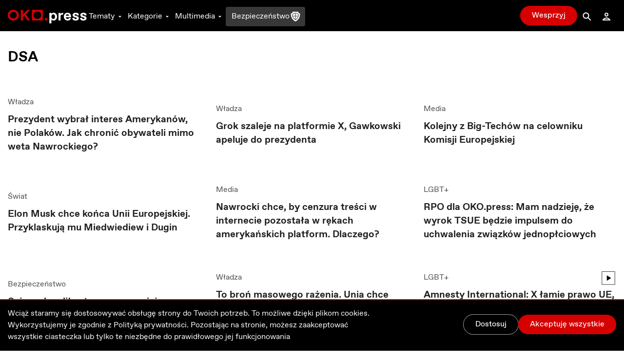

--- FILE ---
content_type: text/html; charset=utf-8
request_url: https://oko.press/tag/dsa
body_size: 100552
content:
<!DOCTYPE html><html lang="pl"><head><meta charSet="UTF-8"/><meta name="viewport" content="width=device-width, initial-scale=1.0"/><meta name="format-detection" content="telephone=no"/><meta name="generator" content="Eye Of The Tiger"/><link rel="icon" href="/favicon.ico" type="image/x-icon"/><link rel="shortcut icon" href="/favicon.ico" type="image/x-icon"/><link rel="apple-touch-icon" sizes="180x180" href="/logo/apple-touch-icon.png"/><link rel="icon" type="image/png" sizes="32x32" href="/logo/favicon-32x32.png"/><link rel="icon" type="image/png" sizes="16x16" href="/logo/favicon-16x16.png"/><link rel="manifest" href="/site.webmanifest"/><link rel="mask-icon" href="/logo/safari-pinned-tab.svg" color="#D60000"/><meta name="msapplication-TileColor" content="#ffffff"/><meta name="theme-color" content="#ffffff"/><title>DSA najważniejsze informacje - najważniejsze informacje - OKO.press</title><meta name="robots" content="index, follow, max-snippet:-1, max-image-preview:large, max-video-preview:-1"/><link rel="canonical" href="https://oko.press/tag/dsa"/><meta property="og:locale" content="pl_PL"/><meta property="og:type" content="article"/><meta property="og:site:name" content="oko.press"/><meta property="og:url" content="https://oko.press/tag/dsa"/><meta property="og:title" content="DSA najważniejsze informacje"/><meta property="article:publisher" content="https://www.facebook.com/oko.press/"/><meta property="article:modified_time" content="2026-01-21T07:38:16.644Z"/><script type="application/ld+json">{"@context":"https://schema.org","@type":"BreadcrumbList","itemListElement":[{"@type":"ListItem","position":1,"item":{"@id":"https://oko.press","name":"OKO.press"}},{"@type":"ListItem","position":2,"item":{"@id":"https://oko.press/tag/dsa","name":"DSA"}}]}</script><meta name="next-head-count" content="24"/><script>
          (function() {
            if (typeof window !== "undefined") {
              window.dataLayer = []
              
              const hasPrivacyAll = document.cookie.split(';').some(item => {
              const [key, value] = item.trim().split('=');
              return key.startsWith('privacy') && value.includes('all');
              });
            
               const consentModeData = {
                  ad_storage:'denied',
                  ad_user_data:'denied',
                  ad_personalization: 'denied',
                  analytics_storage: 'granted'
                }
                
               const updatedConsentModeData = {
                  ad_storage:'granted',
                  ad_user_data:'granted',
               }
              
              window.gtag = function() {dataLayer.push(arguments);}
              window.gtag('consent', 'default', consentModeData);
              
              if (hasPrivacyAll) {
                window.gtag('consent', 'update', updatedConsentModeData);
              }
            }
          })();
        </script><script id="gtm-script" async="" data-nscript="beforeInteractive">(function(w,d,s,l,i){w[l]=w[l]||[];w[l].push({'gtm.start':
          new Date().getTime(),event:'gtm.js'});var f=d.getElementsByTagName(s)[0],
          j=d.createElement(s),dl=l!='dataLayer'?'&l='+l:'';j.async=true;j.src=
          'https://server-side.oko.press/gtm.js?id='+i+dl;f.parentNode.insertBefore(j,f);
          })(window,document,'script','dataLayer','GTM-PKH9ZW5');</script><script data-nscript="beforeInteractive"></script><link rel="preload" href="/_next/static/css/4a8f1540fffe6311.css" as="style"/><link rel="stylesheet" href="/_next/static/css/4a8f1540fffe6311.css" data-n-g=""/><noscript data-n-css=""></noscript><script defer="" nomodule="" src="/_next/static/chunks/polyfills-c67a75d1b6f99dc8.js"></script><script id="gsci" src="https://accounts.google.com/gsi/client" async="" defer="" data-nscript="beforeInteractive"></script><script defer="" src="/_next/static/chunks/1494-302100f4dffa0777.js"></script><script defer="" src="/_next/static/chunks/2292.0149e75b91aff9d5.js"></script><script defer="" src="/_next/static/chunks/8682.d178a573537640f3.js"></script><script defer="" src="/_next/static/chunks/d7eeaac4-1442446302ecc122.js"></script><script defer="" src="/_next/static/chunks/4232.c9a8556937c5426a.js"></script><script defer="" src="/_next/static/chunks/9991.08cd7748fc7f90c7.js"></script><script defer="" src="/_next/static/chunks/95b64a6e.e9ee280fa6d413fb.js"></script><script defer="" src="/_next/static/chunks/9883.df66c29a237ce540.js"></script><script defer="" src="/_next/static/chunks/6066.2030749de0e2e2d9.js"></script><script defer="" src="/_next/static/chunks/4851.4b5c243525141007.js"></script><script defer="" src="/_next/static/chunks/5470.91b55a3df46fcfb3.js"></script><script src="/_next/static/chunks/webpack-edf5aa03e6777dc1.js" defer=""></script><script src="/_next/static/chunks/framework-f4675ed1d1c70817.js" defer=""></script><script src="/_next/static/chunks/main-2f231da826be5d45.js" defer=""></script><script src="/_next/static/chunks/pages/_app-918e8ffd7fa5f4ad.js" defer=""></script><script src="/_next/static/chunks/252f366e-0e631670522e850b.js" defer=""></script><script src="/_next/static/chunks/78e521c3-cdb9624e3cce836b.js" defer=""></script><script src="/_next/static/chunks/9e82d048-7fc3e0b8c4d18477.js" defer=""></script><script src="/_next/static/chunks/d0447323-e1b60b6f1cf625c5.js" defer=""></script><script src="/_next/static/chunks/0c428ae2-9c6349f084e1848e.js" defer=""></script><script src="/_next/static/chunks/2026-84a83208eebbb1ec.js" defer=""></script><script src="/_next/static/chunks/7212-b2c0b523eb1b3a14.js" defer=""></script><script src="/_next/static/chunks/6735-226c290c82334cdf.js" defer=""></script><script src="/_next/static/chunks/4530-8db2454d8e85f939.js" defer=""></script><script src="/_next/static/chunks/1499-8230fa125e9348c3.js" defer=""></script><script src="/_next/static/chunks/3071-32e68e13a22d245f.js" defer=""></script><script src="/_next/static/chunks/2004-f8b4b339e466b6b5.js" defer=""></script><script src="/_next/static/chunks/3680-1fa54954d813f1e9.js" defer=""></script><script src="/_next/static/chunks/191-0de434c7ce8c64d8.js" defer=""></script><script src="/_next/static/chunks/9898-4733e601ad913ced.js" defer=""></script><script src="/_next/static/chunks/1082-16c9043ee897e0f7.js" defer=""></script><script src="/_next/static/chunks/690-4b9cec7685891610.js" defer=""></script><script src="/_next/static/chunks/5495-863faddd323d48ff.js" defer=""></script><script src="/_next/static/chunks/3841-7529779ec3d2cda1.js" defer=""></script><script src="/_next/static/chunks/6464-d3052bb542fa01f3.js" defer=""></script><script src="/_next/static/chunks/8545-7ff6109ae4d05208.js" defer=""></script><script src="/_next/static/chunks/8293-6b8027ff7078af99.js" defer=""></script><script src="/_next/static/chunks/8475-227c2102d0447a57.js" defer=""></script><script src="/_next/static/chunks/pages/tag/%5Bslug%5D-5d3b39df05906cb6.js" defer=""></script><script src="/_next/static/V0-iKCn_FdHcBKf7juqHW/_buildManifest.js" defer=""></script><script src="/_next/static/V0-iKCn_FdHcBKf7juqHW/_ssgManifest.js" defer=""></script><style id="__jsx-2944537798">
  html {
    --navbar-height: 4rem
  }

    </style></head><body><div id="__next" data-reactroot=""><audio src=""></audio><div class="fixed hidden bottom-0 left-0 right-0 bg-gray-100 dark:bg-gray-800 py-2 transition-all z-bottom-bar ease-linear duration-500 shadow-[0_0_8px_-3px_rgba(0,0,0,0.3)] md:block print:hidden translate-y-14"><div class="max-w-7xl px-4 flex m-auto items-center gap-10"><div class="flex items-center gap-2 w-full"><div class="relative h-10 w-10"></div><div class="flex items-center gap-4 w-full"><div class="text-xs line-clamp-2 max-w-[200px] dark:text-gray-50"></div><div class="flex items-center gap-2"><button class="hover:bg-gray-300 hover:rounded-full dark:text-gray-300 dark:hover:bg-gray-700 icon:w-6 icon:h-6"><svg stroke="currentColor" fill="currentColor" stroke-width="0" viewBox="0 0 24 24" height="1em" width="1em" xmlns="http://www.w3.org/2000/svg"><path d="M10.527 15.596L10.527 10.734L9.798 10.734L8.569 11.93L8.569 13.076L9.646 12.041L9.646 15.596z"></path><path d="M13.452,15.664c1.285,0,1.98-1.006,1.98-2.498c0-1.494-0.73-2.502-1.98-2.502s-1.979,1.008-1.979,2.502 C11.473,14.658,12.167,15.664,13.452,15.664z M13.417,11.465h0.069c0.758,0,1.021,0.729,1.021,1.701 c0,0.971-0.264,1.699-1.021,1.699h-0.069c-0.757,0-1.021-0.729-1.021-1.699C12.397,12.193,12.661,11.465,13.417,11.465z"></path><path d="M12,6.164h-1.527H6.951l1.621-1.621L7.865,3.836L5.744,5.957L5.037,6.664l0.707,0.707l2.121,2.121l0.707-0.707 L6.951,7.164h3.522H12c3.288,0,5.964,2.691,5.964,6s-2.676,6-5.964,6s-5.964-2.691-5.964-6h-1c0,3.859,3.124,7,6.964,7 s6.964-3.141,6.964-7S15.84,6.164,12,6.164z"></path></svg></button><button class="relative h-10 w-10 text-violet-700 active:text-violet-800 dark:text-violet-400 dark:active:text-violet-500"><div class="absolute top-0 left-0 transition-all ease-out duration-100 icon:w-10 icon:h-10 opacity-0"><svg stroke="currentColor" fill="currentColor" stroke-width="0" viewBox="0 0 24 24" height="1em" width="1em" xmlns="http://www.w3.org/2000/svg"><path fill-rule="evenodd" clip-rule="evenodd" d="M12 20C16.4183 20 20 16.4183 20 12C20 7.58172 16.4183 4 12 4C7.58172 4 4 7.58172 4 12C4 16.4183 7.58172 20 12 20ZM15 12.0003L10 9V15L15 12.0003Z"></path></svg></div><div class="absolute top-0 left-0 transition-all ease-out duration-100 icon:w-10 icon:h-10 opacity-1"><svg stroke="currentColor" fill="currentColor" stroke-width="0" viewBox="0 0 24 24" height="1em" width="1em" xmlns="http://www.w3.org/2000/svg"><path d="M12,4c-4.418,0-8,3.582-8,8c0,4.42,3.582,8,8,8s8-3.58,8-8C20,7.582,16.418,4,12,4z M11,15H9V9h2V15z M15,15h-2V9h2V15z"></path></svg></div></button><button class="hover:bg-gray-300 hover:rounded-full dark:text-gray-300 dark:hover:bg-gray-700 icon:w-6 icon:h-6"><svg stroke="currentColor" fill="currentColor" stroke-width="0" viewBox="0 0 24 24" height="1em" width="1em" xmlns="http://www.w3.org/2000/svg"><path d="M10.527 15.596L10.527 10.734L9.798 10.734L8.57 11.93L8.57 13.076L9.646 12.041L9.646 15.596z"></path><path d="M13.453,10.664c-1.25,0-1.979,1.008-1.979,2.502c0,1.492,0.693,2.498,1.979,2.498s1.98-1.006,1.98-2.498 C15.433,11.672,14.703,10.664,13.453,10.664z M13.488,14.865h-0.07c-0.756,0-1.02-0.729-1.02-1.699 c0-0.973,0.264-1.701,1.02-1.701h0.07c0.758,0,1.021,0.729,1.021,1.701C14.509,14.137,14.246,14.865,13.488,14.865z"></path><path d="M12.001,19.164c-3.289,0-5.965-2.691-5.965-6s2.676-6,5.965-6h1.527h3.521l-1.621,1.621l0.707,0.707l2.121-2.121 l0.707-0.707l-0.707-0.707l-2.121-2.121l-0.707,0.707l1.621,1.621h-3.521h-1.527c-3.84,0-6.965,3.141-6.965,7s3.125,7,6.965,7 s6.963-3.141,6.963-7h-1C17.964,16.473,15.289,19.164,12.001,19.164z"></path></svg></button></div><div class="flex items-center flex-1 justify-between gap-6"><div class="flex items-center w-full min-w-[250px] gap-2"><span class="text-xs w-8 dark:text-gray-50">0:00</span><div style="position:relative" class="podcast-slider"><div class="podcast-track podcast-track-0" style="position:absolute;left:0;right:0"></div><div class="podcast-track podcast-track-1" style="position:absolute;left:0;right:0"></div><div class="podcast-thumb podcast-thumb-0 " style="position:absolute;touch-action:none;z-index:1;left:0px" tabindex="0" role="slider" aria-orientation="horizontal" aria-valuenow="0" aria-valuemin="0" aria-valuemax="100"></div></div><span class="text-xs w-8 dark:text-gray-50">0:00</span></div><button type="button" aria-haspopup="dialog" aria-expanded="false" aria-controls="" data-state="closed" class="hidden md:block p-1 hover:bg-gray-300 hover:rounded-full active:bg-gray-400 dark:text-gray-50 dark:hover:bg-gray-600 cursor-pointer"><svg stroke="currentColor" fill="currentColor" stroke-width="0" viewBox="0 0 24 24" height="20" width="20" xmlns="http://www.w3.org/2000/svg"><path d="M4 9L4 15L6 15L12 20L12 4L6 9z"></path><path d="M14,5.832v1c2.756,0,5,2.244,5,5c0,2.758-2.244,5-5,5v1c3.313,0,6-2.686,6-6S17.313,5.832,14,5.832z"></path><path d="M18,11.832c0-2.209-1.791-4-4-4v1c1.654,0,3,1.346,3,3s-1.346,3-3,3v1C16.209,15.832,18,14.041,18,11.832z"></path><path d="M16,11.832c0-1.104-0.896-2-2-2v1c0.551,0,1,0.449,1,1c0,0.553-0.449,1-1,1v1C15.104,13.832,16,12.936,16,11.832z"></path></svg></button></div></div></div><button class="dark:text-gray-50"><svg stroke="currentColor" fill="currentColor" stroke-width="0" viewBox="0 0 1024 1024" height="1em" width="1em" xmlns="http://www.w3.org/2000/svg"><path d="M563.8 512l262.5-312.9c4.4-5.2.7-13.1-6.1-13.1h-79.8c-4.7 0-9.2 2.1-12.3 5.7L511.6 449.8 295.1 191.7c-3-3.6-7.5-5.7-12.3-5.7H203c-6.8 0-10.5 7.9-6.1 13.1L459.4 512 196.9 824.9A7.95 7.95 0 0 0 203 838h79.8c4.7 0 9.2-2.1 12.3-5.7l216.5-258.1 216.5 258.1c3 3.6 7.5 5.7 12.3 5.7h79.8c6.8 0 10.5-7.9 6.1-13.1L563.8 512z"></path></svg></button></div></div><div><div class="flex flex-col bg-gray-50 dark:bg-gray-900 fixed bottom-0 left-0 right-0 z-bottom-bar whitespace-nowrap lg:hidden print:hidden"><div style="transform:;opacity:0%" class="flex flex-col absolute left-0 right-0 -bottom-[10.5rem] w-full dark:text-gray-50 transition-all ease-out duration-700 bg-gray-50 dark:bg-gray-800 pb-20 shadow-mobile-bottom-menu"><div class="pb-2 px-4 relative"><button class="pt-2 pb-8 mr-4 pl-4 block w-[95%]"><svg stroke="currentColor" fill="currentColor" stroke-width="0" viewBox="0 0 16 16" class="w-8 h-6 mb-1 absolute left-4 transition duration-300 rotate-0 mr-1 top-2" height="1em" width="1em" xmlns="http://www.w3.org/2000/svg"><path fill-rule="evenodd" d="M7.646 4.646a.5.5 0 0 1 .708 0l6 6a.5.5 0 0 1-.708.708L8 5.707l-5.646 5.647a.5.5 0 0 1-.708-.708l6-6z"></path></svg></button><div><p class="w-full whitespace-normal line-clamp-1 mb-8"></p><div class="w-full mt-4 dark:text-gray-50"><div style="position:relative" class="podcast-bottom-mobile-slider"><div class="podcast-bottom-mobile-track podcast-bottom-mobile-track-0" style="position:absolute;left:0;right:0"></div><div class="podcast-bottom-mobile-track podcast-bottom-mobile-track-1" style="position:absolute;left:0;right:0"></div><div class="podcast-bottom-mobile-thumb podcast-bottom-mobile-thumb-0 " style="position:absolute;touch-action:none;z-index:1;left:0px" tabindex="0" role="slider" aria-orientation="horizontal" aria-valuenow="0" aria-valuemin="0" aria-valuemax="100" aria-label="Pasek postępu odtwarzanego Podcastu"></div></div><div class="flex justify-between mt-1"><span class="text-xs min-w-[2rem]">0:00</span><div class="flex gap-32"><button class="hover:bg-gray-300 hover:rounded-full dark:text-gray-300 dark:hover:bg-gray-700 icon:w-8 icon:h-8"><svg stroke="currentColor" fill="currentColor" stroke-width="0" viewBox="0 0 24 24" height="1em" width="1em" xmlns="http://www.w3.org/2000/svg"><path d="M10.527 15.596L10.527 10.734L9.798 10.734L8.569 11.93L8.569 13.076L9.646 12.041L9.646 15.596z"></path><path d="M13.452,15.664c1.285,0,1.98-1.006,1.98-2.498c0-1.494-0.73-2.502-1.98-2.502s-1.979,1.008-1.979,2.502 C11.473,14.658,12.167,15.664,13.452,15.664z M13.417,11.465h0.069c0.758,0,1.021,0.729,1.021,1.701 c0,0.971-0.264,1.699-1.021,1.699h-0.069c-0.757,0-1.021-0.729-1.021-1.699C12.397,12.193,12.661,11.465,13.417,11.465z"></path><path d="M12,6.164h-1.527H6.951l1.621-1.621L7.865,3.836L5.744,5.957L5.037,6.664l0.707,0.707l2.121,2.121l0.707-0.707 L6.951,7.164h3.522H12c3.288,0,5.964,2.691,5.964,6s-2.676,6-5.964,6s-5.964-2.691-5.964-6h-1c0,3.859,3.124,7,6.964,7 s6.964-3.141,6.964-7S15.84,6.164,12,6.164z"></path></svg></button><button class="hover:bg-gray-300 hover:rounded-full dark:text-gray-300 dark:hover:bg-gray-700 icon:w-8 icon:h-8"><svg stroke="currentColor" fill="currentColor" stroke-width="0" viewBox="0 0 24 24" height="1em" width="1em" xmlns="http://www.w3.org/2000/svg"><path d="M10.527 15.596L10.527 10.734L9.798 10.734L8.57 11.93L8.57 13.076L9.646 12.041L9.646 15.596z"></path><path d="M13.453,10.664c-1.25,0-1.979,1.008-1.979,2.502c0,1.492,0.693,2.498,1.979,2.498s1.98-1.006,1.98-2.498 C15.433,11.672,14.703,10.664,13.453,10.664z M13.488,14.865h-0.07c-0.756,0-1.02-0.729-1.02-1.699 c0-0.973,0.264-1.701,1.02-1.701h0.07c0.758,0,1.021,0.729,1.021,1.701C14.509,14.137,14.246,14.865,13.488,14.865z"></path><path d="M12.001,19.164c-3.289,0-5.965-2.691-5.965-6s2.676-6,5.965-6h1.527h3.521l-1.621,1.621l0.707,0.707l2.121-2.121 l0.707-0.707l-0.707-0.707l-2.121-2.121l-0.707,0.707l1.621,1.621h-3.521h-1.527c-3.84,0-6.965,3.141-6.965,7s3.125,7,6.965,7 s6.963-3.141,6.963-7h-1C17.964,16.473,15.289,19.164,12.001,19.164z"></path></svg></button></div><span class="text-xs min-w-[2rem]">0:00</span></div></div></div><button aria-label="Wyłącz Podcast" class="text-black dark:text-gray-50 absolute top-2 right-3 z-40"><svg stroke="currentColor" fill="currentColor" stroke-width="0" viewBox="0 0 1024 1024" height="1em" width="1em" xmlns="http://www.w3.org/2000/svg"><path d="M563.8 512l262.5-312.9c4.4-5.2.7-13.1-6.1-13.1h-79.8c-4.7 0-9.2 2.1-12.3 5.7L511.6 449.8 295.1 191.7c-3-3.6-7.5-5.7-12.3-5.7H203c-6.8 0-10.5 7.9-6.1 13.1L459.4 512 196.9 824.9A7.95 7.95 0 0 0 203 838h79.8c4.7 0 9.2-2.1 12.3-5.7l216.5-258.1 216.5 258.1c3 3.6 7.5 5.7 12.3 5.7h79.8c6.8 0 10.5-7.9 6.1-13.1L563.8 512z"></path></svg></button></div></div><div class="flex z-10 justify-between shadow-mobile-bottom-menu bg-gray-50 dark:bg-gray-800"><button aria-label="Link do podstrony: Audio" href="/audio" class="relative flex flex-col items-center icon:w-7 icon:h-7 w-[20%] h-full mt-0.5 pt-1 pb-4 text-violet-600 icon:fill-violet-600 active:text-violet-400 active:icon:fill-violet-400 dark:text-violet-400 icon:dark:fill-violet-400 active:dark:text-violet-500 active:dark:icon:fill-violet-500"><div class="relative w-7 mx-auto flex flex-col items-center"><svg stroke="currentColor" fill="currentColor" stroke-width="0" viewBox="0 0 24 24" height="1em" width="1em" xmlns="http://www.w3.org/2000/svg"><path d="M19.1 13.172V11.024H20.001C20.001 6.59899 16.412 2.99899 12.001 2.99899C7.59 2.99899 4 6.59999 4 11.025H5V13.142C3.278 13.588 2 15.139 2 17C2 19.209 3.792 21 6 21V20.5H8V13.5H6V11.025C6 7.70299 8.691 4.99999 12 4.99999C15.309 4.99999 17.996 7.69899 18 11.018V13.5H16V20.5H18V21C20.208 21 22 19.209 22 17C22 15.175 20.77 13.653 19.1 13.172Z"></path><path d="M12.5 7H11.5V14H12.5V7Z"></path><path d="M10.756 8H9.70099V13H10.756V8Z"></path><path d="M8.912 9.5H8V11.5H8.912V9.5Z"></path><path d="M14.3 8H13.245V13H14.3V8Z"></path><path d="M16 9.5H15.088V11.5H16V9.5Z"></path></svg><p class="mt-0.5 text-xs text-center">Audio</p></div></button><button aria-label="Rozwinięcie dolnego Menu" aria-controls="navbar-menu" aria-haspopup="dialog" aria-expanded="false" class="relative flex flex-col items-center icon:w-7 icon:h-7 w-[20%] h-full mt-0.5 pt-1 pb-4 active:text-red-700 active:icon:fill-red-700 dark:text-gray-200 icon:dark:fill-gray-200 active:dark:text-gray-50 active:dark:icon:fill-gray-50 icon:fill-gray-500 text-gray-500"><div class="-my-2.5"><div class="hamburger-react" aria-expanded="false" role="button" style="cursor:pointer;height:48px;position:relative;transition:0.3s cubic-bezier(0, 0, 0, 1);user-select:none;width:48px;outline:none" tabindex="0"><div style="background:currentColor;height:2px;left:12px;position:absolute;width:24px;top:16px;transition:0.3s cubic-bezier(0, 0, 0, 1);transform:none"></div><div style="background:currentColor;height:2px;left:12px;position:absolute;width:24px;top:23px;transition:0.15s cubic-bezier(0, 0, 0, 1);transform:none"></div><div style="background:currentColor;height:2px;left:12px;position:absolute;width:24px;top:30px;transition:0.3s cubic-bezier(0, 0, 0, 1);transform:none"></div></div></div><p class="mt-0.5 text-xs text-center">Menu</p></button><div class="relative w-[20%] h-full text-center pt-9"><div style="top:-16px" class="absolute dark:bg-red-400 active:dark:bg-red-100 bg-red-700 active:bg-red-800 rounded-full border-[3px] w-14 h-14 transition-all duration-700 border-white left-1/2 transform -translate-x-1/2 shadow-[0_0_4px_2px_rgba(0,0,0,0.25)]"><div class="w-full h-full flex justify-center items-center"><button aria-label="Przycisk Pauza" style="opacity:0%;z-index:-10" class="relative h-10 w-10 text-gray-50 transition-opacity duration-700 active:text-gray-200 dark:text-white dark:active:text-gray-200"><div class="absolute top-0 left-0 transition-all ease-out duration-300 icon:w-10 icon:h-10 opacity-0"><svg stroke="currentColor" fill="currentColor" stroke-width="0" viewBox="0 0 24 24" height="1em" width="1em" xmlns="http://www.w3.org/2000/svg"><path fill="none" d="M0 0h24v24H0z"></path><path d="M8 5v14l11-7z"></path></svg></div><div class="absolute top-0 left-0 transition-all ease-out duration-300 icon:w-10 icon:h-10 opacity-1"><svg stroke="currentColor" fill="currentColor" stroke-width="0" viewBox="0 0 24 24" height="1em" width="1em" xmlns="http://www.w3.org/2000/svg"><path fill="none" d="M0 0h24v24H0z"></path><path d="M6 19h4V5H6v14zm8-14v14h4V5h-4z"></path></svg></div></button><a aria-label="Powrót do Strony Głównej" style="opacity:100%;z-index:" href="/" class="icon:w-8 icon:h-8 h-10 w-10 flex justify-center items-center icon:fill-gray-50 absolute"><svg stroke="currentColor" fill="currentColor" stroke-width="0" viewBox="0 0 24 24" height="1em" width="1em" xmlns="http://www.w3.org/2000/svg"><path fill="none" d="M0 0h24v24H0V0z"></path><path d="M12 5.69l5 4.5V18h-2v-6H9v6H7v-7.81l5-4.5M12 3L2 12h3v8h6v-6h2v6h6v-8h3L12 3z"></path></svg></a></div></div><p style="opacity:0%" class="text-violet-700 dark:text-violet-400 transition-all duration-700">0:00</p></div><button aria-label="Link do podstrony: Zaloguj" href="/zaloguj" class="relative flex flex-col items-center icon:w-7 icon:h-7 w-[20%] h-full mt-0.5 pt-1 pb-4 active:text-red-700 active:icon:fill-red-700 dark:text-gray-200 icon:dark:fill-gray-200 active:dark:text-gray-50 active:dark:icon:fill-gray-50 icon:fill-gray-500 text-gray-500"><div class="relative w-7 mx-auto flex flex-col items-center"><svg stroke="currentColor" fill="currentColor" stroke-width="0" viewBox="0 0 24 24" height="1em" width="1em" xmlns="http://www.w3.org/2000/svg"><path d="M12,6c1.103,0,2,0.898,2,2c0,1.104-0.897,2-2,2s-2-0.896-2-2C10,6.898,10.896,6,12,6 M12,4C9.791,4,8,5.791,8,8 s1.791,4,4,4s4-1.791,4-4S14.208,4,12,4L12,4z"></path><path d="M12,16c1.849,0,3.567,0.736,4.86,2H7.14C8.433,16.736,10.151,16,12,16 M12,14c-3.854,0-7.15,2.484-8.499,6h17 C19.151,16.484,15.853,14,12,14L12,14z"></path></svg><p class="mt-0.5 text-xs text-center">Zaloguj</p></div></button><button aria-label="Link do podstrony: Wesprzyj" href="/wesprzyj" class="relative flex flex-col items-center icon:w-7 icon:h-7 w-[20%] h-full mt-0.5 pt-1 pb-4 active:text-red-700 active:icon:fill-red-700 active:dark:text-gray-50 active:dark:icon:fill-gray-50 text-red-700 icon:fill-red-700 dark:text-red-400 icon:dark:fill-red-400"><div class="relative w-7 mx-auto flex flex-col items-center"><div class=""><svg stroke="currentColor" fill="currentColor" stroke-width="0" viewBox="0 0 512 512" height="1em" width="1em" xmlns="http://www.w3.org/2000/svg"><path d="M256 448l-30.164-27.211C118.718 322.442 48 258.61 48 179.095 48 114.221 97.918 64 162.4 64c36.399 0 70.717 16.742 93.6 43.947C278.882 80.742 313.199 64 349.6 64 414.082 64 464 114.221 464 179.095c0 79.516-70.719 143.348-177.836 241.694L256 448z"></path></svg></div><p class="mt-0.5 text-xs text-center">Wesprzyj</p></div></button></div><div class="h-1 w-full bg-gray-50 dark:bg-gray-800"></div></div></div><div class="dark:bg-gray-900"><div class="hidden lg:block print:hidden"><nav class="navbar__desktop fixed top-0 left-0 right-0 z-[999]"><div class="absolute top-0 left-0 right-0 z-30 h-[var(--navbar-height)] flex items-center border-b bg-black border-b-black dark:bg-gray-900 transition-colors duration-200 dark:border-b-gray-900"><div class="max-w-7xl w-full h-full mx-auto px-4 flex items-center justify-between gap-5"><div class="flex gap-8 h-full items-center"><a href="/" class="icon:h-7 mt-1"><svg xmlns="http://www.w3.org/2000/svg" viewBox="0 0 139 24" class="h-6"><path class="fill-current text-red-700" d="M9.69,3.72c3.36,0,6.1,2.61,6.1,5.81c0,3.21-2.73,5.81-6.1,5.81c-3.36,0-6.1-2.61-6.1-5.81
                C3.59,6.33,6.32,3.72,9.69,3.72z M9.69,0.06c-5.43,0-9.84,4.24-9.84,9.47c0,5.23,4.41,9.47,9.84,9.47c5.43,0,9.84-4.24,9.84-9.47
                C19.53,4.3,15.12,0.06,9.69,0.06z M42.48,0.25v18.56h19V0.25H42.48z M51.98,16.12c-3.73,0-6.76-2.96-6.76-6.61
                c0-3.65,3.03-6.61,6.76-6.61c3.74,0,6.76,2.96,6.76,6.61C58.74,13.16,55.71,16.12,51.98,16.12z M39.3,18.83L31.66,7.94l7.47-7.7
                H34.6l-8.07,8.34V0.24h-3.67v18.59h3.67v-5.6l2.5-2.58l5.73,8.18H39.3z M67.32,14.49c-1.27,0-2.29,1-2.29,2.24s1.03,2.24,2.29,2.24
                c1.27,0,2.3-1,2.3-2.24S68.59,14.49,67.32,14.49z"></path><path class="fill-current text-white" d="M86.68,12.13c0,3.58-2.09,6.89-6.02,6.89c-1.9,0-3.36-1.06-3.9-1.99v7.03h-3.53V5.51h3.53v1.72
                c0.54-0.93,2.01-1.99,3.9-1.99C84.59,5.24,86.68,8.55,86.68,12.13z M79.84,8.02c-1.63,0-3.09,1.59-3.09,4.11
                c0,2.52,1.47,4.11,3.09,4.11h0.22c1.76,0,3.09-1.56,3.09-4.08c0-2.52-1.33-4.14-3.09-4.14L79.84,8.02L79.84,8.02z M89.28,5.51h3.53
                v2.65c0.54-1.72,1.9-2.78,3.93-2.78h0.68v3.18H96.2c-2.31,0-3.39,1.06-3.39,3.31v6.89h-3.53L89.28,5.51L89.28,5.51z M105.12,19.02
                c-3.39,0-6.45-2.52-6.45-6.89c0-3.98,2.39-6.89,6.45-6.89c4.07,0,6.18,2.89,6.18,6.73c0,0.4-0.03,0.82-0.06,1.25h-9.17
                c0.14,1.83,1.6,3.02,3.09,3.02h0.16c1.36,0,2.17-0.77,2.41-1.67h3.5C110.6,17.17,108.51,19.02,105.12,19.02z M102.08,10.57h5.8
                c-0.08-1.59-1.33-2.55-2.82-2.55h-0.16C103.41,8.02,102.16,8.98,102.08,10.57z M113.56,14.38h3.61c0,1.19,0.92,1.99,2.28,1.99h0.22
                c1.08,0,1.79-0.5,1.79-1.3c0-0.69-0.41-1.09-1.38-1.32l-1.76-0.42c-2.85-0.69-4.2-1.86-4.2-4c0-2.39,2.09-4.08,5.48-4.08
                c3.53,0,5.53,1.72,5.53,4.64h-3.53c-0.14-1.27-0.82-1.99-2.04-1.99h-0.22c-0.95,0-1.71,0.5-1.71,1.3c0,0.71,0.62,1.09,1.74,1.35
                l1.82,0.45c2.6,0.64,3.8,1.86,3.8,3.95c0,2.25-1.9,4.08-5.56,4.08C115.75,19.02,113.56,17.3,113.56,14.38z M127.12,14.38h3.61
                c0,1.19,0.92,1.99,2.28,1.99h0.22c1.08,0,1.79-0.5,1.79-1.3c0-0.69-0.41-1.09-1.38-1.32l-1.76-0.42c-2.85-0.69-4.2-1.86-4.2-4
                c0-2.39,2.09-4.08,5.48-4.08c3.53,0,5.53,1.72,5.53,4.64h-3.53c-0.14-1.27-0.82-1.99-2.04-1.99h-0.22c-0.95,0-1.71,0.5-1.71,1.3
                c0,0.71,0.62,1.09,1.74,1.35l1.82,0.45c2.6,0.64,3.8,1.86,3.8,3.95c0,2.25-1.9,4.08-5.56,4.08
                C129.31,19.02,127.12,17.3,127.12,14.38z"></path></svg></a><div class="flex h-full items-center gap-5"><button type="button" aria-haspopup="dialog" aria-controls="navbar-menu" aria-expanded="false" class="relative px-1 mt-1 inline-flex h-full items-center cursor-pointer transition-colors duration-75 outline-none text-white hover:text-gray-300 focus:text-gray-300 dark:text-gray-100 dark:hover:text-gray-400 dark:focus:text-gray-400 after:absolute after:-bottom-px after:left-0 after:right-0 after:h-0.5 after:transition-opacity after:bg-gray-300 after:duration-75 after:opacity-0">Tematy<svg stroke="currentColor" fill="currentColor" stroke-width="0" viewBox="0 0 24 24" class="w-4 h-4 ml-0.5 transition-transform duration-100" height="1em" width="1em" xmlns="http://www.w3.org/2000/svg"><path fill="none" d="M0 0h24v24H0z"></path><path d="M7 10l5 5 5-5z"></path></svg></button><button type="button" aria-haspopup="dialog" aria-controls="navbar-menu" aria-expanded="false" class="relative px-1 mt-1 inline-flex h-full items-center cursor-pointer transition-colors duration-75 outline-none text-white hover:text-gray-300 focus:text-gray-300 dark:text-gray-100 dark:hover:text-gray-400 dark:focus:text-gray-400 after:absolute after:-bottom-px after:left-0 after:right-0 after:h-0.5 after:transition-opacity after:bg-gray-300 after:duration-75 after:opacity-0">Kategorie<svg stroke="currentColor" fill="currentColor" stroke-width="0" viewBox="0 0 24 24" class="w-4 h-4 ml-0.5 transition-transform duration-100" height="1em" width="1em" xmlns="http://www.w3.org/2000/svg"><path fill="none" d="M0 0h24v24H0z"></path><path d="M7 10l5 5 5-5z"></path></svg></button><button type="button" aria-haspopup="dialog" aria-controls="navbar-menu" aria-expanded="false" class="relative px-1 mt-1 inline-flex h-full items-center cursor-pointer transition-colors duration-75 outline-none text-white hover:text-gray-300 focus:text-gray-300 dark:text-gray-100 dark:hover:text-gray-400 dark:focus:text-gray-400 after:absolute after:-bottom-px after:left-0 after:right-0 after:h-0.5 after:transition-opacity after:bg-gray-300 after:duration-75 after:opacity-0">Multimedia<svg stroke="currentColor" fill="currentColor" stroke-width="0" viewBox="0 0 24 24" class="w-4 h-4 ml-0.5 transition-transform duration-100" height="1em" width="1em" xmlns="http://www.w3.org/2000/svg"><path fill="none" d="M0 0h24v24H0z"></path><path d="M7 10l5 5 5-5z"></path></svg></button><a href="/temat/bezpieczenstwo" class="relative px-1 mt-1 inline-flex items-center cursor-pointer transition-colors duration-75 outline-none bg-gray-800 h-10 pl-3 pr-2 text-white leading-8 rounded hover:bg-gray-700 active:bg-gray-600 gap-2 icon:w-6 icon:h-6">Bezpieczeństwo<!-- --> <svg stroke="currentColor" fill="currentColor" stroke-width="0" viewBox="0 0 24 24" height="1em" width="1em" xmlns="http://www.w3.org/2000/svg"><path d="M6.091,8.248c.018.809.127,1.563.293,2.275h5.116v-4.922h-2.721c-.638,1.103-1.577,2.028-2.688,2.647Z"></path><path d="M11.5,17.734v-6.212h-4.833c1.005,2.97,3.133,4.998,4.833,6.212Z"></path><path d="M12.5,17.736c1.7-1.213,3.828-3.242,4.833-6.213h-4.833v6.213Z"></path><path d="M21.312,5.629c-1.948,0-3.529-1.581-3.529-3.529H6.214c0,1.948-1.578,3.529-3.529,3.529-.032,0-.064-.009-.097-.012v2.364c0,9.876,9.412,14.118,9.412,14.118,0,0,9.412-4.242,9.412-14.118v-2.364c-.035.003-.064.012-.1.012ZM18.912,7.949c0,6.283-4.646,9.888-6.645,11.148l-.267.168-.267-.168c-2.482-1.565-6.646-5.091-6.646-11.115v-.31l.277-.172c1.137-.567,2.087-1.501,2.675-2.631l.14-.27h7.638l.14.27c.588,1.13,1.538,2.064,2.678,2.632l.277.138v.31Z"></path><path d="M15.218,5.6h-2.718v4.922h5.116c.166-.711.275-1.465.293-2.273-1.113-.62-2.054-1.545-2.691-2.649Z"></path></svg></a></div></div><div class="flex items-center gap-4"><a class="group flex justify-center items-center text-base focus:outline-none relative transition duration-150 ease-out py-2 px-6 font-medium text-gray-50 rounded-full shadow-base bg-red-700 shadow-red-900 hover:bg-red-600 focus:bg-red-700 active:bg-red-600 disabled:bg-gray-200 disabled:text-gray-400 disabled:shadow-none dark:bg-red-400 dark:hover:bg-red-300 dark:focus:bg-red-200 dark:active:bg-red-200 dark:disabled:bg-gray-700 dark:disabled:text-gray-500 text-white" href="/wesprzyj">Wesprzyj</a><div class="flex mt-1 items-center gap-2"><button aria-controls="navbar-search-button" class="flex-shrink-0 flex-grow-0 inline-flex items-center justify-center w-10 h-10 text-white rounded-full outline-none icon:w-6 icon:h-6 transition-colors duration-75 hover:text-red-700 focus:text-red-700 dark:text-gray-100 dark:hover:text-red-400 dark:focus:text-red-400 disabled:cursor-not-allowed"><svg stroke="currentColor" fill="currentColor" stroke-width="0" viewBox="0 0 24 24" height="1em" width="1em" xmlns="http://www.w3.org/2000/svg"><path fill-rule="evenodd" clip-rule="evenodd" d="M20.499,19.086l-5.256-5.256c0.786-1.075,1.256-2.396,1.256-3.83c0-3.591-2.91-6.5-6.5-6.5s-6.5,2.909-6.5,6.5 s2.91,6.5,6.5,6.5c1.434,0,2.755-0.47,3.83-1.256l5.256,5.256L20.499,19.086z M5.499,10c0-2.481,2.018-4.5,4.5-4.5 c2.48,0,4.5,2.019,4.5,4.5s-2.02,4.5-4.5,4.5C7.517,14.5,5.499,12.481,5.499,10z"></path></svg></button><a href="/zaloguj" class="flex-shrink-0 flex-grow-0 inline-flex items-center justify-center w-10 h-10 text-white rounded-full outline-none icon:w-6 icon:h-6 transition-colors duration-75 hover:text-red-700 focus:text-red-700 dark:text-gray-100 dark:hover:text-red-400 dark:focus:text-red-400 disabled:cursor-not-allowed"><svg stroke="currentColor" fill="currentColor" stroke-width="0" viewBox="0 0 24 24" height="1em" width="1em" xmlns="http://www.w3.org/2000/svg"><path d="M12,6c1.103,0,2,0.898,2,2c0,1.104-0.897,2-2,2s-2-0.896-2-2C10,6.898,10.896,6,12,6 M12,4C9.791,4,8,5.791,8,8 s1.791,4,4,4s4-1.791,4-4S14.208,4,12,4L12,4z"></path><path d="M12,16c1.849,0,3.567,0.736,4.86,2H7.14C8.433,16.736,10.151,16,12,16 M12,14c-3.854,0-7.15,2.484-8.499,6h17 C19.151,16.484,15.853,14,12,14L12,14z"></path></svg></a></div></div></div></div></nav></div><div class="block lg:hidden print:hidden transition duration-300"><nav class="navbar__mobile"><div style="transition:transform 0.3s;transform:translateY(0%)" class="fixed top-0 left-0 right-0 z-[999] h-[var(--navbar-height)] flex items-center bg-black dark:bg-gray-900"><div class="h-full w-full px-4 flex items-center justify-between gap-5"><div class="-mb-1"><a href="/" class="icon:h-6"><svg xmlns="http://www.w3.org/2000/svg" viewBox="0 0 139 24" class="h-6"><path class="fill-current text-red-700" d="M9.69,3.72c3.36,0,6.1,2.61,6.1,5.81c0,3.21-2.73,5.81-6.1,5.81c-3.36,0-6.1-2.61-6.1-5.81
                C3.59,6.33,6.32,3.72,9.69,3.72z M9.69,0.06c-5.43,0-9.84,4.24-9.84,9.47c0,5.23,4.41,9.47,9.84,9.47c5.43,0,9.84-4.24,9.84-9.47
                C19.53,4.3,15.12,0.06,9.69,0.06z M42.48,0.25v18.56h19V0.25H42.48z M51.98,16.12c-3.73,0-6.76-2.96-6.76-6.61
                c0-3.65,3.03-6.61,6.76-6.61c3.74,0,6.76,2.96,6.76,6.61C58.74,13.16,55.71,16.12,51.98,16.12z M39.3,18.83L31.66,7.94l7.47-7.7
                H34.6l-8.07,8.34V0.24h-3.67v18.59h3.67v-5.6l2.5-2.58l5.73,8.18H39.3z M67.32,14.49c-1.27,0-2.29,1-2.29,2.24s1.03,2.24,2.29,2.24
                c1.27,0,2.3-1,2.3-2.24S68.59,14.49,67.32,14.49z"></path><path class="fill-current text-white" d="M86.68,12.13c0,3.58-2.09,6.89-6.02,6.89c-1.9,0-3.36-1.06-3.9-1.99v7.03h-3.53V5.51h3.53v1.72
                c0.54-0.93,2.01-1.99,3.9-1.99C84.59,5.24,86.68,8.55,86.68,12.13z M79.84,8.02c-1.63,0-3.09,1.59-3.09,4.11
                c0,2.52,1.47,4.11,3.09,4.11h0.22c1.76,0,3.09-1.56,3.09-4.08c0-2.52-1.33-4.14-3.09-4.14L79.84,8.02L79.84,8.02z M89.28,5.51h3.53
                v2.65c0.54-1.72,1.9-2.78,3.93-2.78h0.68v3.18H96.2c-2.31,0-3.39,1.06-3.39,3.31v6.89h-3.53L89.28,5.51L89.28,5.51z M105.12,19.02
                c-3.39,0-6.45-2.52-6.45-6.89c0-3.98,2.39-6.89,6.45-6.89c4.07,0,6.18,2.89,6.18,6.73c0,0.4-0.03,0.82-0.06,1.25h-9.17
                c0.14,1.83,1.6,3.02,3.09,3.02h0.16c1.36,0,2.17-0.77,2.41-1.67h3.5C110.6,17.17,108.51,19.02,105.12,19.02z M102.08,10.57h5.8
                c-0.08-1.59-1.33-2.55-2.82-2.55h-0.16C103.41,8.02,102.16,8.98,102.08,10.57z M113.56,14.38h3.61c0,1.19,0.92,1.99,2.28,1.99h0.22
                c1.08,0,1.79-0.5,1.79-1.3c0-0.69-0.41-1.09-1.38-1.32l-1.76-0.42c-2.85-0.69-4.2-1.86-4.2-4c0-2.39,2.09-4.08,5.48-4.08
                c3.53,0,5.53,1.72,5.53,4.64h-3.53c-0.14-1.27-0.82-1.99-2.04-1.99h-0.22c-0.95,0-1.71,0.5-1.71,1.3c0,0.71,0.62,1.09,1.74,1.35
                l1.82,0.45c2.6,0.64,3.8,1.86,3.8,3.95c0,2.25-1.9,4.08-5.56,4.08C115.75,19.02,113.56,17.3,113.56,14.38z M127.12,14.38h3.61
                c0,1.19,0.92,1.99,2.28,1.99h0.22c1.08,0,1.79-0.5,1.79-1.3c0-0.69-0.41-1.09-1.38-1.32l-1.76-0.42c-2.85-0.69-4.2-1.86-4.2-4
                c0-2.39,2.09-4.08,5.48-4.08c3.53,0,5.53,1.72,5.53,4.64h-3.53c-0.14-1.27-0.82-1.99-2.04-1.99h-0.22c-0.95,0-1.71,0.5-1.71,1.3
                c0,0.71,0.62,1.09,1.74,1.35l1.82,0.45c2.6,0.64,3.8,1.86,3.8,3.95c0,2.25-1.9,4.08-5.56,4.08
                C129.31,19.02,127.12,17.3,127.12,14.38z"></path></svg></a></div><div class="flex items-center gap-1"><button aria-label="Wyszukaj" aria-controls="navbar-search-button" class="flex-shrink-0 flex-grow-0 inline-flex items-center justify-center w-10 h-10 text-white rounded-full outline-none icon:w-6 icon:h-6 transition-colors duration-75 hover:text-red-700 focus:text-red-700 dark:text-gray-100 dark:hover:text-red-400 dark:focus:text-red-400 disabled:cursor-not-allowed"><svg stroke="currentColor" fill="currentColor" stroke-width="0" viewBox="0 0 24 24" height="1em" width="1em" xmlns="http://www.w3.org/2000/svg"><path fill-rule="evenodd" clip-rule="evenodd" d="M20.499,19.086l-5.256-5.256c0.786-1.075,1.256-2.396,1.256-3.83c0-3.591-2.91-6.5-6.5-6.5s-6.5,2.909-6.5,6.5 s2.91,6.5,6.5,6.5c1.434,0,2.755-0.47,3.83-1.256l5.256,5.256L20.499,19.086z M5.499,10c0-2.481,2.018-4.5,4.5-4.5 c2.48,0,4.5,2.019,4.5,4.5s-2.02,4.5-4.5,4.5C7.517,14.5,5.499,12.481,5.499,10z"></path></svg></button></div></div></div></nav></div><div class="flex flex-col pt-20 xl:pt-24 px-4 max-w-7xl mx-auto w-full md:flex-row"><div data-state="closed"><div class="flex items-center gap-4"><h3 class="flex items-center font-bold text-3xl pt-1 dark:text-gray-50 md:mt-0">DSA</h3><button type="button" aria-controls="" aria-expanded="false" data-state="closed" class="w-8 h-8 border border-gray-700 dark:border-gray-300 rounded-full hover:bg-gray-100 focus:bg-gray-100 active:bg-gray-100 dark:hover:bg-gray-800 dark:active:bg-gray-800 dark:focus:bg-gray-800 transition duration-150 icon:fill-gray-900 dark:icon:fill-gray-50 icon:w-5 icon:h-4 icon:translate-x-1 icon:rdx-state-open:translate-x-[0.3rem] icon:rdx-state-open:translate-y-[0.1rem]"><svg stroke="currentColor" fill="currentColor" stroke-width="0" viewBox="0 0 16 16" class="w-full h-auto transition rotate-90" height="1em" width="1em" xmlns="http://www.w3.org/2000/svg"><path fill-rule="evenodd" d="M1.646 4.646a.5.5 0 0 1 .708 0L8 10.293l5.646-5.647a.5.5 0 0 1 .708.708l-6 6a.5.5 0 0 1-.708 0l-6-6a.5.5 0 0 1 0-.708z"></path></svg></button></div><div style="overflow:hidden;height:0" data-state="closed" id=""><div class="[&amp;&gt;*:first-child]:mt-0 [&amp;&gt;*:last-child]:mb-0 py-4 w-full"><p class="typography__paragraph my-5 font-serif font-normal text-xl leading-8 text-gray-900 dark:text-gray-50 print:dark:text-black break-words"></p></div></div></div></div><div class="w-full max-w-7xl mx-auto my-10"><div class="my-5 xl:px-4 max-w-7xl"><div class="grid grid-cols-1 gap-y-4 lg:gap-y-10 overflow-hidden md:grid-cols-2 md:gap-x-8 md:gap-y-12 xl:grid-cols-3"><div data-type="post" class="post-card grid grid-cols-[1.5fr_2fr] md:grid-cols-1 px-4 md:px-0 gap-4 md:gap-0"><a aria-label="Link do artykułu: Prezydent wybrał interes Amerykanów, nie Polaków. Jak chronić obywateli mimo weta Nawrockiego?" href="/prezydent-wybral-interesy-amerykanow-nie-polakow-weto-nawrockiego" class="post-card__image-wrapper block relative after:absolute after:inset-0 after:bg-red-700 after:bg-opacity-0 after:transition-opacity after:hover:bg-opacity-5"><div class="post-card__image relative w-full object-cover aspect-related-content"><div class="image-container" style="width:100%;height:100%;position:relative"><span style="box-sizing:border-box;display:block;overflow:hidden;width:initial;height:initial;background:none;opacity:1;border:0;margin:0;padding:0;position:absolute;top:0;left:0;bottom:0;right:0"><img alt="Oswiadczenie prezydenta Karola Nawrockiego" src="[data-uri]" decoding="async" data-nimg="fill" class="image" style="position:absolute;top:0;left:0;bottom:0;right:0;box-sizing:border-box;padding:0;border:none;margin:auto;display:block;width:0;height:0;min-width:100%;max-width:100%;min-height:100%;max-height:100%;object-fit:cover"/><noscript><img alt="Oswiadczenie prezydenta Karola Nawrockiego" sizes="100vw" srcSet="https://cdn.oko.press/cdn-cgi/image/trim=48;0;52;0,width=82,quality=80/https://cdn.oko.press/2026/01/SK251112_0026344.jpg 82w, https://cdn.oko.press/cdn-cgi/image/trim=48;0;52;0,width=110,quality=80/https://cdn.oko.press/2026/01/SK251112_0026344.jpg 110w, https://cdn.oko.press/cdn-cgi/image/trim=48;0;52;0,width=140,quality=80/https://cdn.oko.press/2026/01/SK251112_0026344.jpg 140w, https://cdn.oko.press/cdn-cgi/image/trim=48;0;52;0,width=640,quality=80/https://cdn.oko.press/2026/01/SK251112_0026344.jpg 640w, https://cdn.oko.press/cdn-cgi/image/trim=48;0;52;0,width=750,quality=80/https://cdn.oko.press/2026/01/SK251112_0026344.jpg 750w, https://cdn.oko.press/cdn-cgi/image/trim=48;0;52;0,width=828,quality=80/https://cdn.oko.press/2026/01/SK251112_0026344.jpg 828w, https://cdn.oko.press/cdn-cgi/image/trim=48;0;52;0,width=1080,quality=80/https://cdn.oko.press/2026/01/SK251112_0026344.jpg 1080w, https://cdn.oko.press/cdn-cgi/image/trim=48;0;52;0,width=1200,quality=80/https://cdn.oko.press/2026/01/SK251112_0026344.jpg 1200w, https://cdn.oko.press/cdn-cgi/image/trim=48;0;52;0,width=1920,quality=80/https://cdn.oko.press/2026/01/SK251112_0026344.jpg 1920w, https://cdn.oko.press/cdn-cgi/image/trim=48;0;52;0,width=2048,quality=80/https://cdn.oko.press/2026/01/SK251112_0026344.jpg 2048w, https://cdn.oko.press/cdn-cgi/image/trim=48;0;52;0,width=3840,quality=80/https://cdn.oko.press/2026/01/SK251112_0026344.jpg 3840w" src="https://cdn.oko.press/cdn-cgi/image/trim=48;0;52;0,width=3840,quality=80/https://cdn.oko.press/2026/01/SK251112_0026344.jpg" decoding="async" data-nimg="fill" style="position:absolute;top:0;left:0;bottom:0;right:0;box-sizing:border-box;padding:0;border:none;margin:auto;display:block;width:0;height:0;min-width:100%;max-width:100%;min-height:100%;max-height:100%;object-fit:cover" class="image" loading="lazy"/></noscript></span></div></div></a><div class="post-card__bottom flex flex-col px-0"><div class="post-card__meta w-full flex justify-between items-center h-7 md:h-9 md:mt-4"><div class="post-card__meta-left flex items-center"><a href="/temat/wladza" class="post-card__meta-with-text flex items-center text-gray-600 dark:text-gray-300 mr-3 after:w-px after:h-2.5 after:ml-3 after:bg-gray-300 after:dark:bg-gray-600 last:mr-0 last:after:hidden text-sm md:text-base"> <!-- -->Władza</a></div><div class="flex gap-2 items-center z-20 scale-[0.8]"></div></div><a href="/prezydent-wybral-interesy-amerykanow-nie-polakow-weto-nawrockiego" class="post-card__title text-gray-900 dark:text-gray-50 break-words line-clamp-3 mt-1 leading-5 xs:leading-6 sm:text-lg md:text-xl font-bold">Prezydent wybrał interes Amerykanów, nie Polaków. Jak chronić obywateli mimo weta Nawrockiego?</a></div></div><div data-type="micro_analysis" class="post-card grid grid-cols-[1.5fr_2fr] md:grid-cols-1 px-4 md:px-0 gap-4 md:gap-0"><a aria-label="Link do artykułu: Grok szaleje na platformie X, Gawkowski apeluje do prezydenta" href="/na-zywo/na-zywo-relacja/grok-szaleje-na-platformie-x-gawkowski-apeluje-do-prezydenta" class="post-card__image-wrapper block relative after:absolute after:inset-0 after:bg-red-700 after:bg-opacity-0 after:transition-opacity after:hover:bg-opacity-5"><div class="post-card__image relative w-full object-cover aspect-related-content"><div class="image-container" style="width:100%;height:100%;position:relative"><span style="box-sizing:border-box;display:block;overflow:hidden;width:initial;height:initial;background:none;opacity:1;border:0;margin:0;padding:0;position:absolute;top:0;left:0;bottom:0;right:0"><img alt="Konferencja prasowa po posiedzeniu Rady Ministrów" src="[data-uri]" decoding="async" data-nimg="fill" class="image" style="position:absolute;top:0;left:0;bottom:0;right:0;box-sizing:border-box;padding:0;border:none;margin:auto;display:block;width:0;height:0;min-width:100%;max-width:100%;min-height:100%;max-height:100%;object-fit:cover"/><noscript><img alt="Konferencja prasowa po posiedzeniu Rady Ministrów" sizes="100vw" srcSet="https://cdn.oko.press/cdn-cgi/image/trim=66;0;74;0,width=82,quality=80/https://cdn.oko.press/2026/01/DZ250923_004141.jpg 82w, https://cdn.oko.press/cdn-cgi/image/trim=66;0;74;0,width=110,quality=80/https://cdn.oko.press/2026/01/DZ250923_004141.jpg 110w, https://cdn.oko.press/cdn-cgi/image/trim=66;0;74;0,width=140,quality=80/https://cdn.oko.press/2026/01/DZ250923_004141.jpg 140w, https://cdn.oko.press/cdn-cgi/image/trim=66;0;74;0,width=640,quality=80/https://cdn.oko.press/2026/01/DZ250923_004141.jpg 640w, https://cdn.oko.press/cdn-cgi/image/trim=66;0;74;0,width=750,quality=80/https://cdn.oko.press/2026/01/DZ250923_004141.jpg 750w, https://cdn.oko.press/cdn-cgi/image/trim=66;0;74;0,width=828,quality=80/https://cdn.oko.press/2026/01/DZ250923_004141.jpg 828w, https://cdn.oko.press/cdn-cgi/image/trim=66;0;74;0,width=1080,quality=80/https://cdn.oko.press/2026/01/DZ250923_004141.jpg 1080w, https://cdn.oko.press/cdn-cgi/image/trim=66;0;74;0,width=1200,quality=80/https://cdn.oko.press/2026/01/DZ250923_004141.jpg 1200w, https://cdn.oko.press/cdn-cgi/image/trim=66;0;74;0,width=1920,quality=80/https://cdn.oko.press/2026/01/DZ250923_004141.jpg 1920w, https://cdn.oko.press/cdn-cgi/image/trim=66;0;74;0,width=2048,quality=80/https://cdn.oko.press/2026/01/DZ250923_004141.jpg 2048w, https://cdn.oko.press/cdn-cgi/image/trim=66;0;74;0,width=3840,quality=80/https://cdn.oko.press/2026/01/DZ250923_004141.jpg 3840w" src="https://cdn.oko.press/cdn-cgi/image/trim=66;0;74;0,width=3840,quality=80/https://cdn.oko.press/2026/01/DZ250923_004141.jpg" decoding="async" data-nimg="fill" style="position:absolute;top:0;left:0;bottom:0;right:0;box-sizing:border-box;padding:0;border:none;margin:auto;display:block;width:0;height:0;min-width:100%;max-width:100%;min-height:100%;max-height:100%;object-fit:cover" class="image" loading="lazy"/></noscript></span></div></div></a><div class="post-card__bottom flex flex-col px-0"><div class="post-card__meta w-full flex justify-between items-center h-7 md:h-9 md:mt-4"><div class="post-card__meta-left flex items-center"><a href="/temat/wladza" class="post-card__meta-with-text flex items-center text-gray-600 dark:text-gray-300 mr-3 after:w-px after:h-2.5 after:ml-3 after:bg-gray-300 after:dark:bg-gray-600 last:mr-0 last:after:hidden text-sm md:text-base"> <!-- -->Władza</a></div><div class="flex gap-2 items-center z-20 scale-[0.8]"></div></div><a href="/na-zywo/na-zywo-relacja/grok-szaleje-na-platformie-x-gawkowski-apeluje-do-prezydenta" class="post-card__title text-gray-900 dark:text-gray-50 break-words line-clamp-3 mt-1 leading-5 xs:leading-6 sm:text-lg md:text-xl font-bold">Grok szaleje na platformie X, Gawkowski apeluje do prezydenta</a></div></div><div data-type="micro_analysis" class="post-card grid grid-cols-[1.5fr_2fr] md:grid-cols-1 px-4 md:px-0 gap-4 md:gap-0"><a aria-label="Link do artykułu: Kolejny z Big-Techów na celowniku Komisji Europejskiej" href="/na-zywo/na-zywo-relacja/kolejny-z-big-techow-na-celowniku-komisji-europejskiej" class="post-card__image-wrapper block relative after:absolute after:inset-0 after:bg-red-700 after:bg-opacity-0 after:transition-opacity after:hover:bg-opacity-5"><div class="post-card__image relative w-full object-cover aspect-related-content"><div class="image-container" style="width:100%;height:100%;position:relative"><span style="box-sizing:border-box;display:block;overflow:hidden;width:initial;height:initial;background:none;opacity:1;border:0;margin:0;padding:0;position:absolute;top:0;left:0;bottom:0;right:0"><img alt="Google/Alphabet" src="[data-uri]" decoding="async" data-nimg="fill" class="image" style="position:absolute;top:0;left:0;bottom:0;right:0;box-sizing:border-box;padding:0;border:none;margin:auto;display:block;width:0;height:0;min-width:100%;max-width:100%;min-height:100%;max-height:100%;object-fit:cover"/><noscript><img alt="Google/Alphabet" sizes="100vw" srcSet="https://cdn.oko.press/cdn-cgi/image/trim=6;0;8;0,width=82,quality=80/https://cdn.oko.press/2024/08/AFP__20240130__1973219402__v1__HighRes__GoogleParentCompanyAlphabetReportsQuarterlyE.jpg 82w, https://cdn.oko.press/cdn-cgi/image/trim=6;0;8;0,width=110,quality=80/https://cdn.oko.press/2024/08/AFP__20240130__1973219402__v1__HighRes__GoogleParentCompanyAlphabetReportsQuarterlyE.jpg 110w, https://cdn.oko.press/cdn-cgi/image/trim=6;0;8;0,width=140,quality=80/https://cdn.oko.press/2024/08/AFP__20240130__1973219402__v1__HighRes__GoogleParentCompanyAlphabetReportsQuarterlyE.jpg 140w, https://cdn.oko.press/cdn-cgi/image/trim=6;0;8;0,width=640,quality=80/https://cdn.oko.press/2024/08/AFP__20240130__1973219402__v1__HighRes__GoogleParentCompanyAlphabetReportsQuarterlyE.jpg 640w, https://cdn.oko.press/cdn-cgi/image/trim=6;0;8;0,width=750,quality=80/https://cdn.oko.press/2024/08/AFP__20240130__1973219402__v1__HighRes__GoogleParentCompanyAlphabetReportsQuarterlyE.jpg 750w, https://cdn.oko.press/cdn-cgi/image/trim=6;0;8;0,width=828,quality=80/https://cdn.oko.press/2024/08/AFP__20240130__1973219402__v1__HighRes__GoogleParentCompanyAlphabetReportsQuarterlyE.jpg 828w, https://cdn.oko.press/cdn-cgi/image/trim=6;0;8;0,width=1080,quality=80/https://cdn.oko.press/2024/08/AFP__20240130__1973219402__v1__HighRes__GoogleParentCompanyAlphabetReportsQuarterlyE.jpg 1080w, https://cdn.oko.press/cdn-cgi/image/trim=6;0;8;0,width=1200,quality=80/https://cdn.oko.press/2024/08/AFP__20240130__1973219402__v1__HighRes__GoogleParentCompanyAlphabetReportsQuarterlyE.jpg 1200w, https://cdn.oko.press/cdn-cgi/image/trim=6;0;8;0,width=1920,quality=80/https://cdn.oko.press/2024/08/AFP__20240130__1973219402__v1__HighRes__GoogleParentCompanyAlphabetReportsQuarterlyE.jpg 1920w, https://cdn.oko.press/cdn-cgi/image/trim=6;0;8;0,width=2048,quality=80/https://cdn.oko.press/2024/08/AFP__20240130__1973219402__v1__HighRes__GoogleParentCompanyAlphabetReportsQuarterlyE.jpg 2048w, https://cdn.oko.press/cdn-cgi/image/trim=6;0;8;0,width=3840,quality=80/https://cdn.oko.press/2024/08/AFP__20240130__1973219402__v1__HighRes__GoogleParentCompanyAlphabetReportsQuarterlyE.jpg 3840w" src="https://cdn.oko.press/cdn-cgi/image/trim=6;0;8;0,width=3840,quality=80/https://cdn.oko.press/2024/08/AFP__20240130__1973219402__v1__HighRes__GoogleParentCompanyAlphabetReportsQuarterlyE.jpg" decoding="async" data-nimg="fill" style="position:absolute;top:0;left:0;bottom:0;right:0;box-sizing:border-box;padding:0;border:none;margin:auto;display:block;width:0;height:0;min-width:100%;max-width:100%;min-height:100%;max-height:100%;object-fit:cover" class="image" loading="lazy"/></noscript></span></div></div></a><div class="post-card__bottom flex flex-col px-0"><div class="post-card__meta w-full flex justify-between items-center h-7 md:h-9 md:mt-4"><div class="post-card__meta-left flex items-center"><a href="/temat/media" class="post-card__meta-with-text flex items-center text-gray-600 dark:text-gray-300 mr-3 after:w-px after:h-2.5 after:ml-3 after:bg-gray-300 after:dark:bg-gray-600 last:mr-0 last:after:hidden text-sm md:text-base"> <!-- -->Media</a></div><div class="flex gap-2 items-center z-20 scale-[0.8]"></div></div><a href="/na-zywo/na-zywo-relacja/kolejny-z-big-techow-na-celowniku-komisji-europejskiej" class="post-card__title text-gray-900 dark:text-gray-50 break-words line-clamp-3 mt-1 leading-5 xs:leading-6 sm:text-lg md:text-xl font-bold">Kolejny z Big-Techów na celowniku Komisji Europejskiej</a></div></div><div data-type="micro_analysis" class="post-card grid grid-cols-[1.5fr_2fr] md:grid-cols-1 px-4 md:px-0 gap-4 md:gap-0"><a aria-label="Link do artykułu: Elon Musk chce końca Unii Europejskiej. Przyklaskują mu Miedwiediew i Dugin" href="/na-zywo/na-zywo-relacja/elon-musk-chce-konca-unii-europejskiej-przyklaskuja-mu-miedwiediew-i-dugin" class="post-card__image-wrapper block relative after:absolute after:inset-0 after:bg-red-700 after:bg-opacity-0 after:transition-opacity after:hover:bg-opacity-5"><div class="post-card__image relative w-full object-cover aspect-related-content"><div class="image-container" style="width:100%;height:100%;position:relative"><span style="box-sizing:border-box;display:block;overflow:hidden;width:initial;height:initial;background:none;opacity:1;border:0;margin:0;padding:0;position:absolute;top:0;left:0;bottom:0;right:0"><img alt="US-POLITICS-SHOOTING-KIRK" src="[data-uri]" decoding="async" data-nimg="fill" class="image" style="position:absolute;top:0;left:0;bottom:0;right:0;box-sizing:border-box;padding:0;border:none;margin:auto;display:block;width:0;height:0;min-width:100%;max-width:100%;min-height:100%;max-height:100%;object-fit:cover"/><noscript><img alt="US-POLITICS-SHOOTING-KIRK" sizes="100vw" srcSet="https://cdn.oko.press/cdn-cgi/image/trim=33;0;47;0,width=82,quality=80/https://cdn.oko.press/2025/12/AFP__20250921__76BF4VM__v1__HighRes__UsPoliticsShootingKirk.jpg 82w, https://cdn.oko.press/cdn-cgi/image/trim=33;0;47;0,width=110,quality=80/https://cdn.oko.press/2025/12/AFP__20250921__76BF4VM__v1__HighRes__UsPoliticsShootingKirk.jpg 110w, https://cdn.oko.press/cdn-cgi/image/trim=33;0;47;0,width=140,quality=80/https://cdn.oko.press/2025/12/AFP__20250921__76BF4VM__v1__HighRes__UsPoliticsShootingKirk.jpg 140w, https://cdn.oko.press/cdn-cgi/image/trim=33;0;47;0,width=640,quality=80/https://cdn.oko.press/2025/12/AFP__20250921__76BF4VM__v1__HighRes__UsPoliticsShootingKirk.jpg 640w, https://cdn.oko.press/cdn-cgi/image/trim=33;0;47;0,width=750,quality=80/https://cdn.oko.press/2025/12/AFP__20250921__76BF4VM__v1__HighRes__UsPoliticsShootingKirk.jpg 750w, https://cdn.oko.press/cdn-cgi/image/trim=33;0;47;0,width=828,quality=80/https://cdn.oko.press/2025/12/AFP__20250921__76BF4VM__v1__HighRes__UsPoliticsShootingKirk.jpg 828w, https://cdn.oko.press/cdn-cgi/image/trim=33;0;47;0,width=1080,quality=80/https://cdn.oko.press/2025/12/AFP__20250921__76BF4VM__v1__HighRes__UsPoliticsShootingKirk.jpg 1080w, https://cdn.oko.press/cdn-cgi/image/trim=33;0;47;0,width=1200,quality=80/https://cdn.oko.press/2025/12/AFP__20250921__76BF4VM__v1__HighRes__UsPoliticsShootingKirk.jpg 1200w, https://cdn.oko.press/cdn-cgi/image/trim=33;0;47;0,width=1920,quality=80/https://cdn.oko.press/2025/12/AFP__20250921__76BF4VM__v1__HighRes__UsPoliticsShootingKirk.jpg 1920w, https://cdn.oko.press/cdn-cgi/image/trim=33;0;47;0,width=2048,quality=80/https://cdn.oko.press/2025/12/AFP__20250921__76BF4VM__v1__HighRes__UsPoliticsShootingKirk.jpg 2048w, https://cdn.oko.press/cdn-cgi/image/trim=33;0;47;0,width=3840,quality=80/https://cdn.oko.press/2025/12/AFP__20250921__76BF4VM__v1__HighRes__UsPoliticsShootingKirk.jpg 3840w" src="https://cdn.oko.press/cdn-cgi/image/trim=33;0;47;0,width=3840,quality=80/https://cdn.oko.press/2025/12/AFP__20250921__76BF4VM__v1__HighRes__UsPoliticsShootingKirk.jpg" decoding="async" data-nimg="fill" style="position:absolute;top:0;left:0;bottom:0;right:0;box-sizing:border-box;padding:0;border:none;margin:auto;display:block;width:0;height:0;min-width:100%;max-width:100%;min-height:100%;max-height:100%;object-fit:cover" class="image" loading="lazy"/></noscript></span></div></div></a><div class="post-card__bottom flex flex-col px-0"><div class="post-card__meta w-full flex justify-between items-center h-7 md:h-9 md:mt-4"><div class="post-card__meta-left flex items-center"><a href="/temat/polityka-zagraniczna" class="post-card__meta-with-text flex items-center text-gray-600 dark:text-gray-300 mr-3 after:w-px after:h-2.5 after:ml-3 after:bg-gray-300 after:dark:bg-gray-600 last:mr-0 last:after:hidden text-sm md:text-base"> <!-- -->Świat</a></div><div class="flex gap-2 items-center z-20 scale-[0.8]"></div></div><a href="/na-zywo/na-zywo-relacja/elon-musk-chce-konca-unii-europejskiej-przyklaskuja-mu-miedwiediew-i-dugin" class="post-card__title text-gray-900 dark:text-gray-50 break-words line-clamp-3 mt-1 leading-5 xs:leading-6 sm:text-lg md:text-xl font-bold">Elon Musk chce końca Unii Europejskiej. Przyklaskują mu Miedwiediew i Dugin</a></div></div><div data-type="post" class="post-card grid grid-cols-[1.5fr_2fr] md:grid-cols-1 px-4 md:px-0 gap-4 md:gap-0"><a aria-label="Link do artykułu: Nawrocki chce, by cenzura treści w internecie pozostała w rękach amerykańskich platform. Dlaczego?" href="/nawrocki-cenzura-w-internecie-w-rekach-amerykanskich-platform" class="post-card__image-wrapper block relative after:absolute after:inset-0 after:bg-red-700 after:bg-opacity-0 after:transition-opacity after:hover:bg-opacity-5"><div class="post-card__image relative w-full object-cover aspect-related-content"><div class="image-container" style="width:100%;height:100%;position:relative"><span style="box-sizing:border-box;display:block;overflow:hidden;width:initial;height:initial;background:none;opacity:1;border:0;margin:0;padding:0;position:absolute;top:0;left:0;bottom:0;right:0"><img alt="Ilustracja do tekstu o mozliwym wecie Nawrockiego wobec implementacji DSA w Polsce" src="[data-uri]" decoding="async" data-nimg="fill" class="image" style="position:absolute;top:0;left:0;bottom:0;right:0;box-sizing:border-box;padding:0;border:none;margin:auto;display:block;width:0;height:0;min-width:100%;max-width:100%;min-height:100%;max-height:100%;object-fit:cover"/><noscript><img alt="Ilustracja do tekstu o mozliwym wecie Nawrockiego wobec implementacji DSA w Polsce" sizes="100vw" srcSet="https://cdn.oko.press/cdn-cgi/image/trim=0;134;4;127,width=82,quality=80/https://cdn.oko.press/2025/12/20251204-rysiek-wozniak-dsa.jpg 82w, https://cdn.oko.press/cdn-cgi/image/trim=0;134;4;127,width=110,quality=80/https://cdn.oko.press/2025/12/20251204-rysiek-wozniak-dsa.jpg 110w, https://cdn.oko.press/cdn-cgi/image/trim=0;134;4;127,width=140,quality=80/https://cdn.oko.press/2025/12/20251204-rysiek-wozniak-dsa.jpg 140w, https://cdn.oko.press/cdn-cgi/image/trim=0;134;4;127,width=640,quality=80/https://cdn.oko.press/2025/12/20251204-rysiek-wozniak-dsa.jpg 640w, https://cdn.oko.press/cdn-cgi/image/trim=0;134;4;127,width=750,quality=80/https://cdn.oko.press/2025/12/20251204-rysiek-wozniak-dsa.jpg 750w, https://cdn.oko.press/cdn-cgi/image/trim=0;134;4;127,width=828,quality=80/https://cdn.oko.press/2025/12/20251204-rysiek-wozniak-dsa.jpg 828w, https://cdn.oko.press/cdn-cgi/image/trim=0;134;4;127,width=1080,quality=80/https://cdn.oko.press/2025/12/20251204-rysiek-wozniak-dsa.jpg 1080w, https://cdn.oko.press/cdn-cgi/image/trim=0;134;4;127,width=1200,quality=80/https://cdn.oko.press/2025/12/20251204-rysiek-wozniak-dsa.jpg 1200w, https://cdn.oko.press/cdn-cgi/image/trim=0;134;4;127,width=1920,quality=80/https://cdn.oko.press/2025/12/20251204-rysiek-wozniak-dsa.jpg 1920w, https://cdn.oko.press/cdn-cgi/image/trim=0;134;4;127,width=2048,quality=80/https://cdn.oko.press/2025/12/20251204-rysiek-wozniak-dsa.jpg 2048w, https://cdn.oko.press/cdn-cgi/image/trim=0;134;4;127,width=3840,quality=80/https://cdn.oko.press/2025/12/20251204-rysiek-wozniak-dsa.jpg 3840w" src="https://cdn.oko.press/cdn-cgi/image/trim=0;134;4;127,width=3840,quality=80/https://cdn.oko.press/2025/12/20251204-rysiek-wozniak-dsa.jpg" decoding="async" data-nimg="fill" style="position:absolute;top:0;left:0;bottom:0;right:0;box-sizing:border-box;padding:0;border:none;margin:auto;display:block;width:0;height:0;min-width:100%;max-width:100%;min-height:100%;max-height:100%;object-fit:cover" class="image" loading="lazy"/></noscript></span></div></div></a><div class="post-card__bottom flex flex-col px-0"><div class="post-card__meta w-full flex justify-between items-center h-7 md:h-9 md:mt-4"><div class="post-card__meta-left flex items-center"><a href="/temat/media" class="post-card__meta-with-text flex items-center text-gray-600 dark:text-gray-300 mr-3 after:w-px after:h-2.5 after:ml-3 after:bg-gray-300 after:dark:bg-gray-600 last:mr-0 last:after:hidden text-sm md:text-base"> <!-- -->Media</a></div><div class="flex gap-2 items-center z-20 scale-[0.8]"></div></div><a href="/nawrocki-cenzura-w-internecie-w-rekach-amerykanskich-platform" class="post-card__title text-gray-900 dark:text-gray-50 break-words line-clamp-3 mt-1 leading-5 xs:leading-6 sm:text-lg md:text-xl font-bold">Nawrocki chce, by cenzura treści w internecie pozostała w rękach amerykańskich platform. Dlaczego?</a></div></div><div data-type="post" class="post-card grid grid-cols-[1.5fr_2fr] md:grid-cols-1 px-4 md:px-0 gap-4 md:gap-0"><a aria-label="Link do artykułu: RPO dla OKO.press: Mam nadzieję, że wyrok TSUE będzie impulsem do uchwalenia związków jednopłciowych" href="/rpo-dla-oko-press-mam-nadzieje-ze-wyrok-tsue-bedzie-impulsem-do-uchwalenia-zwiazkow-jednoplciowych" class="post-card__image-wrapper block relative after:absolute after:inset-0 after:bg-red-700 after:bg-opacity-0 after:transition-opacity after:hover:bg-opacity-5"><div class="post-card__image relative w-full object-cover aspect-related-content"><div class="image-container" style="width:100%;height:100%;position:relative"><span style="box-sizing:border-box;display:block;overflow:hidden;width:initial;height:initial;background:none;opacity:1;border:0;margin:0;padding:0;position:absolute;top:0;left:0;bottom:0;right:0"><img alt="19. posiedzenie Sejmu X Kadencji" src="[data-uri]" decoding="async" data-nimg="fill" class="image" style="position:absolute;top:0;left:0;bottom:0;right:0;box-sizing:border-box;padding:0;border:none;margin:auto;display:block;width:0;height:0;min-width:100%;max-width:100%;min-height:100%;max-height:100%;object-fit:cover"/><noscript><img alt="19. posiedzenie Sejmu X Kadencji" sizes="100vw" srcSet="https://cdn.oko.press/cdn-cgi/image/trim=50;0;54;0,width=82,quality=80/https://cdn.oko.press/2025/12/SK241011_0438152.jpg 82w, https://cdn.oko.press/cdn-cgi/image/trim=50;0;54;0,width=110,quality=80/https://cdn.oko.press/2025/12/SK241011_0438152.jpg 110w, https://cdn.oko.press/cdn-cgi/image/trim=50;0;54;0,width=140,quality=80/https://cdn.oko.press/2025/12/SK241011_0438152.jpg 140w, https://cdn.oko.press/cdn-cgi/image/trim=50;0;54;0,width=640,quality=80/https://cdn.oko.press/2025/12/SK241011_0438152.jpg 640w, https://cdn.oko.press/cdn-cgi/image/trim=50;0;54;0,width=750,quality=80/https://cdn.oko.press/2025/12/SK241011_0438152.jpg 750w, https://cdn.oko.press/cdn-cgi/image/trim=50;0;54;0,width=828,quality=80/https://cdn.oko.press/2025/12/SK241011_0438152.jpg 828w, https://cdn.oko.press/cdn-cgi/image/trim=50;0;54;0,width=1080,quality=80/https://cdn.oko.press/2025/12/SK241011_0438152.jpg 1080w, https://cdn.oko.press/cdn-cgi/image/trim=50;0;54;0,width=1200,quality=80/https://cdn.oko.press/2025/12/SK241011_0438152.jpg 1200w, https://cdn.oko.press/cdn-cgi/image/trim=50;0;54;0,width=1920,quality=80/https://cdn.oko.press/2025/12/SK241011_0438152.jpg 1920w, https://cdn.oko.press/cdn-cgi/image/trim=50;0;54;0,width=2048,quality=80/https://cdn.oko.press/2025/12/SK241011_0438152.jpg 2048w, https://cdn.oko.press/cdn-cgi/image/trim=50;0;54;0,width=3840,quality=80/https://cdn.oko.press/2025/12/SK241011_0438152.jpg 3840w" src="https://cdn.oko.press/cdn-cgi/image/trim=50;0;54;0,width=3840,quality=80/https://cdn.oko.press/2025/12/SK241011_0438152.jpg" decoding="async" data-nimg="fill" style="position:absolute;top:0;left:0;bottom:0;right:0;box-sizing:border-box;padding:0;border:none;margin:auto;display:block;width:0;height:0;min-width:100%;max-width:100%;min-height:100%;max-height:100%;object-fit:cover" class="image" loading="lazy"/></noscript></span></div></div></a><div class="post-card__bottom flex flex-col px-0"><div class="post-card__meta w-full flex justify-between items-center h-7 md:h-9 md:mt-4"><div class="post-card__meta-left flex items-center"><a href="/temat/lgbt" class="post-card__meta-with-text flex items-center text-gray-600 dark:text-gray-300 mr-3 after:w-px after:h-2.5 after:ml-3 after:bg-gray-300 after:dark:bg-gray-600 last:mr-0 last:after:hidden text-sm md:text-base"> <!-- -->LGBT+</a></div><div class="flex gap-2 items-center z-20 scale-[0.8]"></div></div><a href="/rpo-dla-oko-press-mam-nadzieje-ze-wyrok-tsue-bedzie-impulsem-do-uchwalenia-zwiazkow-jednoplciowych" class="post-card__title text-gray-900 dark:text-gray-50 break-words line-clamp-3 mt-1 leading-5 xs:leading-6 sm:text-lg md:text-xl font-bold">RPO dla OKO.press: Mam nadzieję, że wyrok TSUE będzie impulsem do uchwalenia związków jednopłciowych</a></div></div><div data-type="micro_analysis" class="post-card grid grid-cols-[1.5fr_2fr] md:grid-cols-1 px-4 md:px-0 gap-4 md:gap-0"><a aria-label="Link do artykułu: Sejm uchwalił ustawę wzmacniającą ochronę użytkowników w sieci" href="/na-zywo/na-zywo-relacja/sejm-uchwalil-ustawe-wzmacniajaca-ochrone-uzytkownikow-w-sieci" class="post-card__image-wrapper block relative after:absolute after:inset-0 after:bg-red-700 after:bg-opacity-0 after:transition-opacity after:hover:bg-opacity-5"><div class="post-card__image relative w-full object-cover aspect-related-content"><div class="image-container" style="width:100%;height:100%;position:relative"><span style="box-sizing:border-box;display:block;overflow:hidden;width:initial;height:initial;background:none;opacity:1;border:0;margin:0;padding:0;position:absolute;top:0;left:0;bottom:0;right:0"><img alt="41. posiedzenie Sejmu X Kadencji" src="[data-uri]" decoding="async" data-nimg="fill" class="image" style="position:absolute;top:0;left:0;bottom:0;right:0;box-sizing:border-box;padding:0;border:none;margin:auto;display:block;width:0;height:0;min-width:100%;max-width:100%;min-height:100%;max-height:100%;object-fit:cover"/><noscript><img alt="41. posiedzenie Sejmu X Kadencji" sizes="100vw" srcSet="https://cdn.oko.press/cdn-cgi/image/trim=48;0;52;0,width=82,quality=80/https://cdn.oko.press/2025/09/SK250924_0004372.jpg 82w, https://cdn.oko.press/cdn-cgi/image/trim=48;0;52;0,width=110,quality=80/https://cdn.oko.press/2025/09/SK250924_0004372.jpg 110w, https://cdn.oko.press/cdn-cgi/image/trim=48;0;52;0,width=140,quality=80/https://cdn.oko.press/2025/09/SK250924_0004372.jpg 140w, https://cdn.oko.press/cdn-cgi/image/trim=48;0;52;0,width=640,quality=80/https://cdn.oko.press/2025/09/SK250924_0004372.jpg 640w, https://cdn.oko.press/cdn-cgi/image/trim=48;0;52;0,width=750,quality=80/https://cdn.oko.press/2025/09/SK250924_0004372.jpg 750w, https://cdn.oko.press/cdn-cgi/image/trim=48;0;52;0,width=828,quality=80/https://cdn.oko.press/2025/09/SK250924_0004372.jpg 828w, https://cdn.oko.press/cdn-cgi/image/trim=48;0;52;0,width=1080,quality=80/https://cdn.oko.press/2025/09/SK250924_0004372.jpg 1080w, https://cdn.oko.press/cdn-cgi/image/trim=48;0;52;0,width=1200,quality=80/https://cdn.oko.press/2025/09/SK250924_0004372.jpg 1200w, https://cdn.oko.press/cdn-cgi/image/trim=48;0;52;0,width=1920,quality=80/https://cdn.oko.press/2025/09/SK250924_0004372.jpg 1920w, https://cdn.oko.press/cdn-cgi/image/trim=48;0;52;0,width=2048,quality=80/https://cdn.oko.press/2025/09/SK250924_0004372.jpg 2048w, https://cdn.oko.press/cdn-cgi/image/trim=48;0;52;0,width=3840,quality=80/https://cdn.oko.press/2025/09/SK250924_0004372.jpg 3840w" src="https://cdn.oko.press/cdn-cgi/image/trim=48;0;52;0,width=3840,quality=80/https://cdn.oko.press/2025/09/SK250924_0004372.jpg" decoding="async" data-nimg="fill" style="position:absolute;top:0;left:0;bottom:0;right:0;box-sizing:border-box;padding:0;border:none;margin:auto;display:block;width:0;height:0;min-width:100%;max-width:100%;min-height:100%;max-height:100%;object-fit:cover" class="image" loading="lazy"/></noscript></span></div></div></a><div class="post-card__bottom flex flex-col px-0"><div class="post-card__meta w-full flex justify-between items-center h-7 md:h-9 md:mt-4"><div class="post-card__meta-left flex items-center"><a href="/temat/bezpieczenstwo" class="post-card__meta-with-text flex items-center text-gray-600 dark:text-gray-300 mr-3 after:w-px after:h-2.5 after:ml-3 after:bg-gray-300 after:dark:bg-gray-600 last:mr-0 last:after:hidden text-sm md:text-base"> <!-- -->Bezpieczeństwo</a></div><div class="flex gap-2 items-center z-20 scale-[0.8]"></div></div><a href="/na-zywo/na-zywo-relacja/sejm-uchwalil-ustawe-wzmacniajaca-ochrone-uzytkownikow-w-sieci" class="post-card__title text-gray-900 dark:text-gray-50 break-words line-clamp-3 mt-1 leading-5 xs:leading-6 sm:text-lg md:text-xl font-bold">Sejm uchwalił ustawę wzmacniającą ochronę użytkowników w sieci</a></div></div><div data-type="post" class="post-card grid grid-cols-[1.5fr_2fr] md:grid-cols-1 px-4 md:px-0 gap-4 md:gap-0"><a aria-label="Link do artykułu: To broń masowego rażenia. Unia chce chronić obywateli, polski rząd ma projekt, prawica straszy cenzurą" href="/dezinformacja-bron-masowego-razenia-unia-chce-chronic-prawica-straszy" class="post-card__image-wrapper block relative after:absolute after:inset-0 after:bg-red-700 after:bg-opacity-0 after:transition-opacity after:hover:bg-opacity-5"><div class="post-card__image relative w-full object-cover aspect-related-content"><div class="image-container" style="width:100%;height:100%;position:relative"><span style="box-sizing:border-box;display:block;overflow:hidden;width:initial;height:initial;background:none;opacity:1;border:0;margin:0;padding:0;position:absolute;top:0;left:0;bottom:0;right:0"><img alt="Szefowa Komisji Europejskiej Ursula von der Leyen podczas dorocznego przemówienia o stanie Unii" src="[data-uri]" decoding="async" data-nimg="fill" class="image" style="position:absolute;top:0;left:0;bottom:0;right:0;box-sizing:border-box;padding:0;border:none;margin:auto;display:block;width:0;height:0;min-width:100%;max-width:100%;min-height:100%;max-height:100%;object-fit:cover"/><noscript><img alt="Szefowa Komisji Europejskiej Ursula von der Leyen podczas dorocznego przemówienia o stanie Unii" sizes="100vw" srcSet="https://cdn.oko.press/cdn-cgi/image/trim=24;0;26;0,width=82,quality=80/https://cdn.oko.press/2025/09/20250910_EP-189906A_FM1_EG_0060-MEDIUM.jpg 82w, https://cdn.oko.press/cdn-cgi/image/trim=24;0;26;0,width=110,quality=80/https://cdn.oko.press/2025/09/20250910_EP-189906A_FM1_EG_0060-MEDIUM.jpg 110w, https://cdn.oko.press/cdn-cgi/image/trim=24;0;26;0,width=140,quality=80/https://cdn.oko.press/2025/09/20250910_EP-189906A_FM1_EG_0060-MEDIUM.jpg 140w, https://cdn.oko.press/cdn-cgi/image/trim=24;0;26;0,width=640,quality=80/https://cdn.oko.press/2025/09/20250910_EP-189906A_FM1_EG_0060-MEDIUM.jpg 640w, https://cdn.oko.press/cdn-cgi/image/trim=24;0;26;0,width=750,quality=80/https://cdn.oko.press/2025/09/20250910_EP-189906A_FM1_EG_0060-MEDIUM.jpg 750w, https://cdn.oko.press/cdn-cgi/image/trim=24;0;26;0,width=828,quality=80/https://cdn.oko.press/2025/09/20250910_EP-189906A_FM1_EG_0060-MEDIUM.jpg 828w, https://cdn.oko.press/cdn-cgi/image/trim=24;0;26;0,width=1080,quality=80/https://cdn.oko.press/2025/09/20250910_EP-189906A_FM1_EG_0060-MEDIUM.jpg 1080w, https://cdn.oko.press/cdn-cgi/image/trim=24;0;26;0,width=1200,quality=80/https://cdn.oko.press/2025/09/20250910_EP-189906A_FM1_EG_0060-MEDIUM.jpg 1200w, https://cdn.oko.press/cdn-cgi/image/trim=24;0;26;0,width=1920,quality=80/https://cdn.oko.press/2025/09/20250910_EP-189906A_FM1_EG_0060-MEDIUM.jpg 1920w, https://cdn.oko.press/cdn-cgi/image/trim=24;0;26;0,width=2048,quality=80/https://cdn.oko.press/2025/09/20250910_EP-189906A_FM1_EG_0060-MEDIUM.jpg 2048w, https://cdn.oko.press/cdn-cgi/image/trim=24;0;26;0,width=3840,quality=80/https://cdn.oko.press/2025/09/20250910_EP-189906A_FM1_EG_0060-MEDIUM.jpg 3840w" src="https://cdn.oko.press/cdn-cgi/image/trim=24;0;26;0,width=3840,quality=80/https://cdn.oko.press/2025/09/20250910_EP-189906A_FM1_EG_0060-MEDIUM.jpg" decoding="async" data-nimg="fill" style="position:absolute;top:0;left:0;bottom:0;right:0;box-sizing:border-box;padding:0;border:none;margin:auto;display:block;width:0;height:0;min-width:100%;max-width:100%;min-height:100%;max-height:100%;object-fit:cover" class="image" loading="lazy"/></noscript></span></div></div></a><div class="post-card__bottom flex flex-col px-0"><div class="post-card__meta w-full flex justify-between items-center h-7 md:h-9 md:mt-4"><div class="post-card__meta-left flex items-center"><a href="/temat/wladza" class="post-card__meta-with-text flex items-center text-gray-600 dark:text-gray-300 mr-3 after:w-px after:h-2.5 after:ml-3 after:bg-gray-300 after:dark:bg-gray-600 last:mr-0 last:after:hidden text-sm md:text-base"> <!-- -->Władza</a></div><div class="flex gap-2 items-center z-20 scale-[0.8]"></div></div><a href="/dezinformacja-bron-masowego-razenia-unia-chce-chronic-prawica-straszy" class="post-card__title text-gray-900 dark:text-gray-50 break-words line-clamp-3 mt-1 leading-5 xs:leading-6 sm:text-lg md:text-xl font-bold">To broń masowego rażenia. Unia chce chronić obywateli, polski rząd ma projekt, prawica straszy cenzurą</a></div></div><div data-type="post" class="post-card grid grid-cols-[1.5fr_2fr] md:grid-cols-1 px-4 md:px-0 gap-4 md:gap-0"><a aria-label="Link do artykułu: Amnesty International: X łamie prawo UE, narażając osoby LGBT+ na „śmierć przez tysiąc cięć” [WYWIAD]" href="/x-lamie-unijne-prawo-narazajac-osoby-lgbt-na-hejt" class="post-card__image-wrapper block relative after:absolute after:inset-0 after:bg-red-700 after:bg-opacity-0 after:transition-opacity after:hover:bg-opacity-5"><div class="post-card__image relative w-full object-cover aspect-related-content"><div class="image-container" style="width:100%;height:100%;position:relative"><span style="box-sizing:border-box;display:block;overflow:hidden;width:initial;height:initial;background:none;opacity:1;border:0;margin:0;padding:0;position:absolute;top:0;left:0;bottom:0;right:0"><img alt="President Trump Holds Press Conference With Elon Musk in White House&#x27;s Oval Office" src="[data-uri]" decoding="async" data-nimg="fill" class="image" style="position:absolute;top:0;left:0;bottom:0;right:0;box-sizing:border-box;padding:0;border:none;margin:auto;display:block;width:0;height:0;min-width:100%;max-width:100%;min-height:100%;max-height:100%;object-fit:cover"/><noscript><img alt="President Trump Holds Press Conference With Elon Musk in White House&#x27;s Oval Office" sizes="100vw" srcSet="https://cdn.oko.press/cdn-cgi/image/trim=146;812;449;0,width=82,quality=80/https://cdn.oko.press/2025/09/AFP__20250605__2217854519__v3__HighRes__PresidentTrumpHoldsPressConferenceWithElonMu.jpg 82w, https://cdn.oko.press/cdn-cgi/image/trim=146;812;449;0,width=110,quality=80/https://cdn.oko.press/2025/09/AFP__20250605__2217854519__v3__HighRes__PresidentTrumpHoldsPressConferenceWithElonMu.jpg 110w, https://cdn.oko.press/cdn-cgi/image/trim=146;812;449;0,width=140,quality=80/https://cdn.oko.press/2025/09/AFP__20250605__2217854519__v3__HighRes__PresidentTrumpHoldsPressConferenceWithElonMu.jpg 140w, https://cdn.oko.press/cdn-cgi/image/trim=146;812;449;0,width=640,quality=80/https://cdn.oko.press/2025/09/AFP__20250605__2217854519__v3__HighRes__PresidentTrumpHoldsPressConferenceWithElonMu.jpg 640w, https://cdn.oko.press/cdn-cgi/image/trim=146;812;449;0,width=750,quality=80/https://cdn.oko.press/2025/09/AFP__20250605__2217854519__v3__HighRes__PresidentTrumpHoldsPressConferenceWithElonMu.jpg 750w, https://cdn.oko.press/cdn-cgi/image/trim=146;812;449;0,width=828,quality=80/https://cdn.oko.press/2025/09/AFP__20250605__2217854519__v3__HighRes__PresidentTrumpHoldsPressConferenceWithElonMu.jpg 828w, https://cdn.oko.press/cdn-cgi/image/trim=146;812;449;0,width=1080,quality=80/https://cdn.oko.press/2025/09/AFP__20250605__2217854519__v3__HighRes__PresidentTrumpHoldsPressConferenceWithElonMu.jpg 1080w, https://cdn.oko.press/cdn-cgi/image/trim=146;812;449;0,width=1200,quality=80/https://cdn.oko.press/2025/09/AFP__20250605__2217854519__v3__HighRes__PresidentTrumpHoldsPressConferenceWithElonMu.jpg 1200w, https://cdn.oko.press/cdn-cgi/image/trim=146;812;449;0,width=1920,quality=80/https://cdn.oko.press/2025/09/AFP__20250605__2217854519__v3__HighRes__PresidentTrumpHoldsPressConferenceWithElonMu.jpg 1920w, https://cdn.oko.press/cdn-cgi/image/trim=146;812;449;0,width=2048,quality=80/https://cdn.oko.press/2025/09/AFP__20250605__2217854519__v3__HighRes__PresidentTrumpHoldsPressConferenceWithElonMu.jpg 2048w, https://cdn.oko.press/cdn-cgi/image/trim=146;812;449;0,width=3840,quality=80/https://cdn.oko.press/2025/09/AFP__20250605__2217854519__v3__HighRes__PresidentTrumpHoldsPressConferenceWithElonMu.jpg 3840w" src="https://cdn.oko.press/cdn-cgi/image/trim=146;812;449;0,width=3840,quality=80/https://cdn.oko.press/2025/09/AFP__20250605__2217854519__v3__HighRes__PresidentTrumpHoldsPressConferenceWithElonMu.jpg" decoding="async" data-nimg="fill" style="position:absolute;top:0;left:0;bottom:0;right:0;box-sizing:border-box;padding:0;border:none;margin:auto;display:block;width:0;height:0;min-width:100%;max-width:100%;min-height:100%;max-height:100%;object-fit:cover" class="image" loading="lazy"/></noscript></span></div></div></a><div class="post-card__bottom flex flex-col px-0"><div class="post-card__meta w-full flex justify-between items-center h-7 md:h-9 md:mt-4"><div class="post-card__meta-left flex items-center"><a href="/temat/lgbt" class="post-card__meta-with-text flex items-center text-gray-600 dark:text-gray-300 mr-3 after:w-px after:h-2.5 after:ml-3 after:bg-gray-300 after:dark:bg-gray-600 last:mr-0 last:after:hidden text-sm md:text-base"> <!-- -->LGBT+</a></div><div class="flex gap-2 items-center z-20 scale-[0.8]"><div class="w-7 h-7 sm:w-8 sm:h-8 rounded-full bg-gray-400 animate-pulse"></div></div></div><a href="/x-lamie-unijne-prawo-narazajac-osoby-lgbt-na-hejt" class="post-card__title text-gray-900 dark:text-gray-50 break-words line-clamp-3 mt-1 leading-5 xs:leading-6 sm:text-lg md:text-xl font-bold">Amnesty International: X łamie prawo UE, narażając osoby LGBT+ na „śmierć przez tysiąc cięć” [WYWIAD]</a></div></div><div data-type="micro_analysis" class="post-card grid grid-cols-[1.5fr_2fr] md:grid-cols-1 px-4 md:px-0 gap-4 md:gap-0"><a aria-label="Link do artykułu: Komisja Europejska uruchamia postępowanie antynaruszeniowe wobec serwisów porno" href="/na-zywo/na-zywo-relacja/komisja-europejska-uruchamia-postepowanie-antynaruszeniowe-wobec-serwisow-porno" class="post-card__image-wrapper block relative after:absolute after:inset-0 after:bg-red-700 after:bg-opacity-0 after:transition-opacity after:hover:bg-opacity-5"><div class="post-card__image relative w-full object-cover aspect-related-content"><div class="image-container" style="width:100%;height:100%;position:relative"><span style="box-sizing:border-box;display:block;overflow:hidden;width:initial;height:initial;background:none;opacity:1;border:0;margin:0;padding:0;position:absolute;top:0;left:0;bottom:0;right:0"><img alt="Kobieta z krótkimi blond włosami, jasnej, różowej marynarce, stoi przed mikrofonem, w tle niebieska flaga z żółtymi gwiazdkami" src="[data-uri]" decoding="async" data-nimg="fill" class="image" style="position:absolute;top:0;left:0;bottom:0;right:0;box-sizing:border-box;padding:0;border:none;margin:auto;display:block;width:0;height:0;min-width:100%;max-width:100%;min-height:100%;max-height:100%;object-fit:cover"/><noscript><img alt="Kobieta z krótkimi blond włosami, jasnej, różowej marynarce, stoi przed mikrofonem, w tle niebieska flaga z żółtymi gwiazdkami" sizes="100vw" srcSet="https://cdn.oko.press/cdn-cgi/image/trim=27;0;30;0,width=82,quality=80/https://cdn.oko.press/2024/07/1721287956326_20240718_EP-170516A_AH1_PBU_037.jpg 82w, https://cdn.oko.press/cdn-cgi/image/trim=27;0;30;0,width=110,quality=80/https://cdn.oko.press/2024/07/1721287956326_20240718_EP-170516A_AH1_PBU_037.jpg 110w, https://cdn.oko.press/cdn-cgi/image/trim=27;0;30;0,width=140,quality=80/https://cdn.oko.press/2024/07/1721287956326_20240718_EP-170516A_AH1_PBU_037.jpg 140w, https://cdn.oko.press/cdn-cgi/image/trim=27;0;30;0,width=640,quality=80/https://cdn.oko.press/2024/07/1721287956326_20240718_EP-170516A_AH1_PBU_037.jpg 640w, https://cdn.oko.press/cdn-cgi/image/trim=27;0;30;0,width=750,quality=80/https://cdn.oko.press/2024/07/1721287956326_20240718_EP-170516A_AH1_PBU_037.jpg 750w, https://cdn.oko.press/cdn-cgi/image/trim=27;0;30;0,width=828,quality=80/https://cdn.oko.press/2024/07/1721287956326_20240718_EP-170516A_AH1_PBU_037.jpg 828w, https://cdn.oko.press/cdn-cgi/image/trim=27;0;30;0,width=1080,quality=80/https://cdn.oko.press/2024/07/1721287956326_20240718_EP-170516A_AH1_PBU_037.jpg 1080w, https://cdn.oko.press/cdn-cgi/image/trim=27;0;30;0,width=1200,quality=80/https://cdn.oko.press/2024/07/1721287956326_20240718_EP-170516A_AH1_PBU_037.jpg 1200w, https://cdn.oko.press/cdn-cgi/image/trim=27;0;30;0,width=1920,quality=80/https://cdn.oko.press/2024/07/1721287956326_20240718_EP-170516A_AH1_PBU_037.jpg 1920w, https://cdn.oko.press/cdn-cgi/image/trim=27;0;30;0,width=2048,quality=80/https://cdn.oko.press/2024/07/1721287956326_20240718_EP-170516A_AH1_PBU_037.jpg 2048w, https://cdn.oko.press/cdn-cgi/image/trim=27;0;30;0,width=3840,quality=80/https://cdn.oko.press/2024/07/1721287956326_20240718_EP-170516A_AH1_PBU_037.jpg 3840w" src="https://cdn.oko.press/cdn-cgi/image/trim=27;0;30;0,width=3840,quality=80/https://cdn.oko.press/2024/07/1721287956326_20240718_EP-170516A_AH1_PBU_037.jpg" decoding="async" data-nimg="fill" style="position:absolute;top:0;left:0;bottom:0;right:0;box-sizing:border-box;padding:0;border:none;margin:auto;display:block;width:0;height:0;min-width:100%;max-width:100%;min-height:100%;max-height:100%;object-fit:cover" class="image" loading="lazy"/></noscript></span></div></div></a><div class="post-card__bottom flex flex-col px-0"><div class="post-card__meta w-full flex justify-between items-center h-7 md:h-9 md:mt-4"><div class="post-card__meta-left flex items-center"><a href="/temat/polityka-spoleczna" class="post-card__meta-with-text flex items-center text-gray-600 dark:text-gray-300 mr-3 after:w-px after:h-2.5 after:ml-3 after:bg-gray-300 after:dark:bg-gray-600 last:mr-0 last:after:hidden text-sm md:text-base"> <!-- -->Polityka społeczna</a></div><div class="flex gap-2 items-center z-20 scale-[0.8]"></div></div><a href="/na-zywo/na-zywo-relacja/komisja-europejska-uruchamia-postepowanie-antynaruszeniowe-wobec-serwisow-porno" class="post-card__title text-gray-900 dark:text-gray-50 break-words line-clamp-3 mt-1 leading-5 xs:leading-6 sm:text-lg md:text-xl font-bold">Komisja Europejska uruchamia postępowanie antynaruszeniowe wobec serwisów porno</a></div></div><div data-type="post" class="post-card grid grid-cols-[1.5fr_2fr] md:grid-cols-1 px-4 md:px-0 gap-4 md:gap-0"><a aria-label="Link do artykułu: Czy w USA powstaje plutokracja? Interesy Muska w Europie ważniejsze od wojny w Ukrainie" href="/interesy-muska-w-europie-wazniejsze-od-wojny-w-ukrainie" class="post-card__image-wrapper block relative after:absolute after:inset-0 after:bg-red-700 after:bg-opacity-0 after:transition-opacity after:hover:bg-opacity-5"><div class="post-card__image relative w-full object-cover aspect-related-content"><div class="image-container" style="width:100%;height:100%;position:relative"><span style="box-sizing:border-box;display:block;overflow:hidden;width:initial;height:initial;background:none;opacity:1;border:0;margin:0;padding:0;position:absolute;top:0;left:0;bottom:0;right:0"><img alt="Portret mężczyzny w średnim wieku,. Krótkie włosy, odsłonięte czoło, biała koszula z rozpiętym kołnierzykiem, ciemna marynarka" src="[data-uri]" decoding="async" data-nimg="fill" class="image" style="position:absolute;top:0;left:0;bottom:0;right:0;box-sizing:border-box;padding:0;border:none;margin:auto;display:block;width:0;height:0;min-width:100%;max-width:100%;min-height:100%;max-height:100%;object-fit:cover"/><noscript><img alt="Portret mężczyzny w średnim wieku,. Krótkie włosy, odsłonięte czoło, biała koszula z rozpiętym kołnierzykiem, ciemna marynarka" sizes="100vw" srcSet="https://cdn.oko.press/cdn-cgi/image/trim=36;0;39;0,width=82,quality=80/https://cdn.oko.press/2025/02/JP240122_001081321.jpg 82w, https://cdn.oko.press/cdn-cgi/image/trim=36;0;39;0,width=110,quality=80/https://cdn.oko.press/2025/02/JP240122_001081321.jpg 110w, https://cdn.oko.press/cdn-cgi/image/trim=36;0;39;0,width=140,quality=80/https://cdn.oko.press/2025/02/JP240122_001081321.jpg 140w, https://cdn.oko.press/cdn-cgi/image/trim=36;0;39;0,width=640,quality=80/https://cdn.oko.press/2025/02/JP240122_001081321.jpg 640w, https://cdn.oko.press/cdn-cgi/image/trim=36;0;39;0,width=750,quality=80/https://cdn.oko.press/2025/02/JP240122_001081321.jpg 750w, https://cdn.oko.press/cdn-cgi/image/trim=36;0;39;0,width=828,quality=80/https://cdn.oko.press/2025/02/JP240122_001081321.jpg 828w, https://cdn.oko.press/cdn-cgi/image/trim=36;0;39;0,width=1080,quality=80/https://cdn.oko.press/2025/02/JP240122_001081321.jpg 1080w, https://cdn.oko.press/cdn-cgi/image/trim=36;0;39;0,width=1200,quality=80/https://cdn.oko.press/2025/02/JP240122_001081321.jpg 1200w, https://cdn.oko.press/cdn-cgi/image/trim=36;0;39;0,width=1920,quality=80/https://cdn.oko.press/2025/02/JP240122_001081321.jpg 1920w, https://cdn.oko.press/cdn-cgi/image/trim=36;0;39;0,width=2048,quality=80/https://cdn.oko.press/2025/02/JP240122_001081321.jpg 2048w, https://cdn.oko.press/cdn-cgi/image/trim=36;0;39;0,width=3840,quality=80/https://cdn.oko.press/2025/02/JP240122_001081321.jpg 3840w" src="https://cdn.oko.press/cdn-cgi/image/trim=36;0;39;0,width=3840,quality=80/https://cdn.oko.press/2025/02/JP240122_001081321.jpg" decoding="async" data-nimg="fill" style="position:absolute;top:0;left:0;bottom:0;right:0;box-sizing:border-box;padding:0;border:none;margin:auto;display:block;width:0;height:0;min-width:100%;max-width:100%;min-height:100%;max-height:100%;object-fit:cover" class="image" loading="lazy"/></noscript></span></div></div></a><div class="post-card__bottom flex flex-col px-0"><div class="post-card__meta w-full flex justify-between items-center h-7 md:h-9 md:mt-4"><div class="post-card__meta-left flex items-center"><a href="/temat/polityka-zagraniczna" class="post-card__meta-with-text flex items-center text-gray-600 dark:text-gray-300 mr-3 after:w-px after:h-2.5 after:ml-3 after:bg-gray-300 after:dark:bg-gray-600 last:mr-0 last:after:hidden text-sm md:text-base"> <!-- -->Świat</a></div><div class="flex gap-2 items-center z-20 scale-[0.8]"><div class="w-7 h-7 sm:w-8 sm:h-8 rounded-full bg-gray-400 animate-pulse"></div></div></div><a href="/interesy-muska-w-europie-wazniejsze-od-wojny-w-ukrainie" class="post-card__title text-gray-900 dark:text-gray-50 break-words line-clamp-3 mt-1 leading-5 xs:leading-6 sm:text-lg md:text-xl font-bold">Czy w USA powstaje plutokracja? Interesy Muska w Europie ważniejsze od wojny w Ukrainie</a></div></div><div data-type="post" class="post-card grid grid-cols-[1.5fr_2fr] md:grid-cols-1 px-4 md:px-0 gap-4 md:gap-0"><a aria-label="Link do artykułu: Kreml na wojnie informacyjnej. 165 milionów odbiorców rosyjskiej dezinformacji" href="/kreml-dominuje-w-wojnie-informacyjnej" class="post-card__image-wrapper block relative after:absolute after:inset-0 after:bg-red-700 after:bg-opacity-0 after:transition-opacity after:hover:bg-opacity-5"><div class="post-card__image relative w-full object-cover aspect-related-content"><div class="image-container" style="width:100%;height:100%;position:relative"><span style="box-sizing:border-box;display:block;overflow:hidden;width:initial;height:initial;background:none;opacity:1;border:0;margin:0;padding:0;position:absolute;top:0;left:0;bottom:0;right:0"><img alt="Młody mężczyzna w mundurze GRU na tle monitorów" src="[data-uri]" decoding="async" data-nimg="fill" class="image" style="position:absolute;top:0;left:0;bottom:0;right:0;box-sizing:border-box;padding:0;border:none;margin:auto;display:block;width:0;height:0;min-width:100%;max-width:100%;min-height:100%;max-height:100%;object-fit:cover"/><noscript><img alt="Młody mężczyzna w mundurze GRU na tle monitorów" sizes="100vw" srcSet="https://cdn.oko.press/cdn-cgi/image/trim=560;191;376;215,width=82,quality=80/https://oko.press/images/2023/09/20230915-putin-dezinfo2.png 82w, https://cdn.oko.press/cdn-cgi/image/trim=560;191;376;215,width=110,quality=80/https://oko.press/images/2023/09/20230915-putin-dezinfo2.png 110w, https://cdn.oko.press/cdn-cgi/image/trim=560;191;376;215,width=140,quality=80/https://oko.press/images/2023/09/20230915-putin-dezinfo2.png 140w, https://cdn.oko.press/cdn-cgi/image/trim=560;191;376;215,width=640,quality=80/https://oko.press/images/2023/09/20230915-putin-dezinfo2.png 640w, https://cdn.oko.press/cdn-cgi/image/trim=560;191;376;215,width=750,quality=80/https://oko.press/images/2023/09/20230915-putin-dezinfo2.png 750w, https://cdn.oko.press/cdn-cgi/image/trim=560;191;376;215,width=828,quality=80/https://oko.press/images/2023/09/20230915-putin-dezinfo2.png 828w, https://cdn.oko.press/cdn-cgi/image/trim=560;191;376;215,width=1080,quality=80/https://oko.press/images/2023/09/20230915-putin-dezinfo2.png 1080w, https://cdn.oko.press/cdn-cgi/image/trim=560;191;376;215,width=1200,quality=80/https://oko.press/images/2023/09/20230915-putin-dezinfo2.png 1200w, https://cdn.oko.press/cdn-cgi/image/trim=560;191;376;215,width=1920,quality=80/https://oko.press/images/2023/09/20230915-putin-dezinfo2.png 1920w, https://cdn.oko.press/cdn-cgi/image/trim=560;191;376;215,width=2048,quality=80/https://oko.press/images/2023/09/20230915-putin-dezinfo2.png 2048w, https://cdn.oko.press/cdn-cgi/image/trim=560;191;376;215,width=3840,quality=80/https://oko.press/images/2023/09/20230915-putin-dezinfo2.png 3840w" src="https://cdn.oko.press/cdn-cgi/image/trim=560;191;376;215,width=3840,quality=80/https://oko.press/images/2023/09/20230915-putin-dezinfo2.png" decoding="async" data-nimg="fill" style="position:absolute;top:0;left:0;bottom:0;right:0;box-sizing:border-box;padding:0;border:none;margin:auto;display:block;width:0;height:0;min-width:100%;max-width:100%;min-height:100%;max-height:100%;object-fit:cover" class="image" loading="lazy"/></noscript></span></div></div></a><div class="post-card__bottom flex flex-col px-0"><div class="post-card__meta w-full flex justify-between items-center h-7 md:h-9 md:mt-4"><div class="post-card__meta-left flex items-center"><a href="/temat/polityka-zagraniczna" class="post-card__meta-with-text flex items-center text-gray-600 dark:text-gray-300 mr-3 after:w-px after:h-2.5 after:ml-3 after:bg-gray-300 after:dark:bg-gray-600 last:mr-0 last:after:hidden text-sm md:text-base"> <!-- -->Świat</a></div><div class="flex gap-2 items-center z-20 scale-[0.8]"></div></div><a href="/kreml-dominuje-w-wojnie-informacyjnej" class="post-card__title text-gray-900 dark:text-gray-50 break-words line-clamp-3 mt-1 leading-5 xs:leading-6 sm:text-lg md:text-xl font-bold">Kreml na wojnie informacyjnej. 165 milionów odbiorców rosyjskiej dezinformacji</a></div></div></div></div></div><div class="mt-10 lg:mt-16"><footer class="bg-black dark:bg-gray-900 pt-12 pb-8"><div class="mx-auto px-4 max-w-7xl grid gap-x-8 gap-y-12 grid-cols-1 lg:grid-cols-4"><div class=""><div class="flex flex-col gap-2 w-fit"><svg xmlns="http://www.w3.org/2000/svg" viewBox="0 0 139 24" class="h-6"><path class="fill-current text-white" d="M9.69,3.72c3.36,0,6.1,2.61,6.1,5.81c0,3.21-2.73,5.81-6.1,5.81c-3.36,0-6.1-2.61-6.1-5.81
                C3.59,6.33,6.32,3.72,9.69,3.72z M9.69,0.06c-5.43,0-9.84,4.24-9.84,9.47c0,5.23,4.41,9.47,9.84,9.47c5.43,0,9.84-4.24,9.84-9.47
                C19.53,4.3,15.12,0.06,9.69,0.06z M42.48,0.25v18.56h19V0.25H42.48z M51.98,16.12c-3.73,0-6.76-2.96-6.76-6.61
                c0-3.65,3.03-6.61,6.76-6.61c3.74,0,6.76,2.96,6.76,6.61C58.74,13.16,55.71,16.12,51.98,16.12z M39.3,18.83L31.66,7.94l7.47-7.7
                H34.6l-8.07,8.34V0.24h-3.67v18.59h3.67v-5.6l2.5-2.58l5.73,8.18H39.3z M67.32,14.49c-1.27,0-2.29,1-2.29,2.24s1.03,2.24,2.29,2.24
                c1.27,0,2.3-1,2.3-2.24S68.59,14.49,67.32,14.49z"></path><path class="fill-current text-white" d="M86.68,12.13c0,3.58-2.09,6.89-6.02,6.89c-1.9,0-3.36-1.06-3.9-1.99v7.03h-3.53V5.51h3.53v1.72
                c0.54-0.93,2.01-1.99,3.9-1.99C84.59,5.24,86.68,8.55,86.68,12.13z M79.84,8.02c-1.63,0-3.09,1.59-3.09,4.11
                c0,2.52,1.47,4.11,3.09,4.11h0.22c1.76,0,3.09-1.56,3.09-4.08c0-2.52-1.33-4.14-3.09-4.14L79.84,8.02L79.84,8.02z M89.28,5.51h3.53
                v2.65c0.54-1.72,1.9-2.78,3.93-2.78h0.68v3.18H96.2c-2.31,0-3.39,1.06-3.39,3.31v6.89h-3.53L89.28,5.51L89.28,5.51z M105.12,19.02
                c-3.39,0-6.45-2.52-6.45-6.89c0-3.98,2.39-6.89,6.45-6.89c4.07,0,6.18,2.89,6.18,6.73c0,0.4-0.03,0.82-0.06,1.25h-9.17
                c0.14,1.83,1.6,3.02,3.09,3.02h0.16c1.36,0,2.17-0.77,2.41-1.67h3.5C110.6,17.17,108.51,19.02,105.12,19.02z M102.08,10.57h5.8
                c-0.08-1.59-1.33-2.55-2.82-2.55h-0.16C103.41,8.02,102.16,8.98,102.08,10.57z M113.56,14.38h3.61c0,1.19,0.92,1.99,2.28,1.99h0.22
                c1.08,0,1.79-0.5,1.79-1.3c0-0.69-0.41-1.09-1.38-1.32l-1.76-0.42c-2.85-0.69-4.2-1.86-4.2-4c0-2.39,2.09-4.08,5.48-4.08
                c3.53,0,5.53,1.72,5.53,4.64h-3.53c-0.14-1.27-0.82-1.99-2.04-1.99h-0.22c-0.95,0-1.71,0.5-1.71,1.3c0,0.71,0.62,1.09,1.74,1.35
                l1.82,0.45c2.6,0.64,3.8,1.86,3.8,3.95c0,2.25-1.9,4.08-5.56,4.08C115.75,19.02,113.56,17.3,113.56,14.38z M127.12,14.38h3.61
                c0,1.19,0.92,1.99,2.28,1.99h0.22c1.08,0,1.79-0.5,1.79-1.3c0-0.69-0.41-1.09-1.38-1.32l-1.76-0.42c-2.85-0.69-4.2-1.86-4.2-4
                c0-2.39,2.09-4.08,5.48-4.08c3.53,0,5.53,1.72,5.53,4.64h-3.53c-0.14-1.27-0.82-1.99-2.04-1.99h-0.22c-0.95,0-1.71,0.5-1.71,1.3
                c0,0.71,0.62,1.09,1.74,1.35l1.82,0.45c2.6,0.64,3.8,1.86,3.8,3.95c0,2.25-1.9,4.08-5.56,4.08
                C129.31,19.02,127.12,17.3,127.12,14.38z"></path></svg><span class="text-white">ISSN 3072-1334</span></div><div class="mt-6 space-y-6 text-base text-white dark:text-gray-50"><div><a href="/wesprzyj">Wspieraj niezależne dziennikarstwo!</a></div><button id="krs-copy-footer" tabindex="0" class="relative text-left overflow-hidden shrink outline-none cursor-pointer rounded-full md:w-64 w-64 bg-gray-700 text-white hover:bg-gray-600 dark:text-gray-50 h-12"><span class="sr-only select-none">Kliknij aby skopiować numer KRS</span><span class="absolute top-1/2 uppercase tracking-wide transform transition-transform duration-150 ease-out scale-100 -translate-y-1/2 left-6"><span class="select-none">KRS </span><span>0000620036</span></span><span class="absolute top-1/2 transform transition-transform duration-150 ease-out select-none scale-50 translate-y-12 left-6">Skopiowano!</span><svg stroke="currentColor" fill="currentColor" stroke-width="0" viewBox="0 0 24 24" class="absolute right-5 top-1/2 transform transition-transform duration-150 ease-out scale-100 -translate-y-1/2" height="1em" width="1em" xmlns="http://www.w3.org/2000/svg"><path fill="none" d="M0 0h24v24H0z"></path><path d="M16 1H4c-1.1 0-2 .9-2 2v14h2V3h12V1zm3 4H8c-1.1 0-2 .9-2 2v14c0 1.1.9 2 2 2h11c1.1 0 2-.9 2-2V7c0-1.1-.9-2-2-2zm0 16H8V7h11v14z"></path></svg><svg stroke="currentColor" fill="currentColor" stroke-width="0" viewBox="0 0 24 24" class="absolute right-5 top-1/2 transform transition-transform duration-150 ease-out scale-50 translate-y-12" height="1em" width="1em" xmlns="http://www.w3.org/2000/svg"><path fill="none" d="M0 0h24v24H0z"></path><path d="M9 16.17L4.83 12l-1.42 1.41L9 19 21 7l-1.41-1.41z"></path></svg></button></div></div><div class="footer-group"><div class="footer-group__header mb-6 font-medium text-gray-50">Na skróty</div><ul class="flex flex-col gap-y-4"><li class="footer-group__list-item list-none font-sans text-base"><a href="/o-nas" class="footer-group__list-item-text text-gray-300 dark:text-gray-200 cursor-pointer hover:text-gray-50">O nas</a></li><li class="footer-group__list-item list-none font-sans text-base"><a href="/wesprzyj" class="footer-group__list-item-text text-gray-300 dark:text-gray-200 cursor-pointer hover:text-gray-50">Wspieraj OKO</a></li><li class="footer-group__list-item list-none font-sans text-base"><a href="/15procent" class="footer-group__list-item-text text-gray-300 dark:text-gray-200 cursor-pointer hover:text-gray-50">Przekaż 1,5% podatku</a></li><li class="footer-group__list-item list-none font-sans text-base"><a href="/o-nas#nasze-nagrody" class="footer-group__list-item-text text-gray-300 dark:text-gray-200 cursor-pointer hover:text-gray-50">Nagrody</a></li><li class="footer-group__list-item list-none font-sans text-base"><a href="/kontakt" class="footer-group__list-item-text text-gray-300 dark:text-gray-200 cursor-pointer hover:text-gray-50">Kontakt</a></li><li class="footer-group__list-item list-none font-sans text-base"><a href="/sygnalisci" class="footer-group__list-item-text text-gray-300 dark:text-gray-200 cursor-pointer hover:text-gray-50">Sygnaliści</a></li><li class="footer-group__list-item list-none font-sans text-base"><a href="/about-us" class="footer-group__list-item-text text-gray-300 dark:text-gray-200 cursor-pointer hover:text-gray-50">ENGLISH</a></li></ul></div><div class="footer-group"><div class="footer-group__header mb-6 font-medium text-gray-50">Informacje</div><ul class="flex flex-col gap-y-4"><li class="footer-group__list-item list-none font-sans text-base"><a href="/jak-sprawdzamy" class="footer-group__list-item-text text-gray-300 dark:text-gray-200 cursor-pointer hover:text-gray-50">Zasady weryfikacji faktów</a></li><li class="footer-group__list-item list-none font-sans text-base"><a href="/zasady-etyki-dziennikarskiej" class="footer-group__list-item-text text-gray-300 dark:text-gray-200 cursor-pointer hover:text-gray-50">Zasady etyki dziennikarskiej</a></li><li class="footer-group__list-item list-none font-sans text-base"><a href="/regulamin" class="footer-group__list-item-text text-gray-300 dark:text-gray-200 cursor-pointer hover:text-gray-50">Regulamin</a></li><li class="footer-group__list-item list-none font-sans text-base"><a href="/polityka-prywatnosci" class="footer-group__list-item-text text-gray-300 dark:text-gray-200 cursor-pointer hover:text-gray-50">Polityka prywatności</a></li><li class="footer-group__list-item list-none font-sans text-base"><a href="/dla-mediow" class="footer-group__list-item-text text-gray-300 dark:text-gray-200 cursor-pointer hover:text-gray-50">Dla mediów</a></li></ul></div><div class="footer-group"><div class="footer-group__header mb-6 font-medium text-gray-50">Nasze Sociale</div><ul class="flex flex-col gap-y-4"><li class="footer-group__list-item list-none font-sans text-base"><a title="Facebook" target="_blank" href="https://www.facebook.com/oko.press/"><div class="group flex items-center"><span class="icon:w-5 icon:h-5 icon:text-white dark:icon:text-gray-50"><svg stroke="currentColor" fill="currentColor" stroke-width="0" role="img" viewBox="0 0 24 24" height="1em" width="1em" xmlns="http://www.w3.org/2000/svg"><title></title><path d="M24 12.073c0-6.627-5.373-12-12-12s-12 5.373-12 12c0 5.99 4.388 10.954 10.125 11.854v-8.385H7.078v-3.47h3.047V9.43c0-3.007 1.792-4.669 4.533-4.669 1.312 0 2.686.235 2.686.235v2.953H15.83c-1.491 0-1.956.925-1.956 1.874v2.25h3.328l-.532 3.47h-2.796v8.385C19.612 23.027 24 18.062 24 12.073z"></path></svg></span><span class="ml-3.5 mt-[0.1875rem] text-gray-300 dark:text-gray-200 whitespace-nowrap group-hover:text-gray-50">Facebook</span></div></a></li><li class="footer-group__list-item list-none font-sans text-base"><a title="Twitter" target="_blank" href="https://twitter.com/oko_press"><div class="group flex items-center"><span class="icon:w-5 icon:h-5 icon:text-white dark:icon:text-gray-50"><svg stroke="currentColor" fill="currentColor" stroke-width="0" viewBox="0 0 24 24" height="1em" width="1em" xmlns="http://www.w3.org/2000/svg"><path fill-rule="evenodd" clip-rule="evenodd" d="M2.352 2.171C2.418 2.265 3.941 4.483 5.738 7.099C7.535 9.715 9.196 12.136 9.43 12.477C9.664 12.818 9.856 13.104 9.856 13.112C9.856 13.12 9.769 13.228 9.662 13.351C9.555 13.474 9.255 13.823 8.994 14.126C8.733 14.429 8.294 14.939 8.018 15.26C7.742 15.581 7.256 16.146 6.938 16.516C6.62 16.885 6.049 17.55 5.668 17.992C4.491 19.36 4.321 19.558 3.425 20.602C2.947 21.159 2.488 21.692 2.405 21.786C2.323 21.88 2.255 21.967 2.255 21.979C2.258 21.992 2.558 22 3.105 22H3.952L4.883 20.915C5.395 20.318 5.9 19.731 6.005 19.61C6.233 19.348 7.969 17.328 8.115 17.155C8.171 17.089 8.252 16.995 8.295 16.946C8.338 16.897 8.68 16.5 9.054 16.064C9.428 15.628 9.745 15.26 9.757 15.247C9.77 15.234 9.968 15.003 10.197 14.735C10.427 14.466 10.621 14.247 10.63 14.247C10.639 14.247 11.818 15.954 13.251 18.041C14.684 20.128 15.881 21.872 15.913 21.917L15.97 21.999H18.874C21.262 21.999 21.776 21.994 21.767 21.971C21.757 21.946 20.366 19.916 16.796 14.72C14.226 10.98 13.884 10.477 13.894 10.451C13.904 10.426 14.254 10.017 16.555 7.339C16.95 6.88 17.494 6.246 17.764 5.931C18.034 5.616 18.307 5.299 18.371 5.226C18.434 5.153 18.767 4.767 19.11 4.367C19.453 3.967 20.037 3.288 20.407 2.857C20.777 2.427 21.093 2.057 21.11 2.037C21.138 2.002 21.09 2 20.28 2H19.42L19.037 2.446C18.528 3.04 17.608 4.11 17.346 4.413C17.231 4.547 17.087 4.715 17.026 4.786C16.965 4.858 16.846 4.996 16.76 5.094C16.675 5.192 16.244 5.693 15.803 6.208C15.362 6.723 14.995 7.149 14.988 7.155C14.981 7.161 14.886 7.271 14.778 7.399C14.589 7.623 14.396 7.847 13.514 8.87C13.127 9.319 13.107 9.339 13.074 9.297C13.055 9.273 11.92 7.622 10.551 5.627L8.062 2H5.147H2.233L2.352 2.171ZM4.627 3.36C4.649 3.393 5.193 4.174 5.837 5.095C7.058 6.841 11.855 13.707 14.94 18.124C15.926 19.535 16.744 20.703 16.759 20.718C16.78 20.74 17.067 20.744 18.1 20.74L19.415 20.734L15.975 15.811C14.083 13.103 11.344 9.183 9.888 7.1L7.241 3.311L5.914 3.305L4.587 3.299L4.627 3.36Z"></path></svg></span><span class="ml-3.5 mt-[0.1875rem] text-gray-300 dark:text-gray-200 whitespace-nowrap group-hover:text-gray-50">Twitter</span></div></a></li><li class="footer-group__list-item list-none font-sans text-base"><a title="Youtube" target="_blank" href="https://www.youtube.com/channel/UCgL0f77U3iEPSSU-Mv5yV5g"><div class="group flex items-center"><span class="icon:w-5 icon:h-5 icon:text-white dark:icon:text-gray-50"><svg stroke="currentColor" fill="currentColor" stroke-width="0" role="img" viewBox="0 0 24 24" height="1em" width="1em" xmlns="http://www.w3.org/2000/svg"><title></title><path d="M23.498 6.186a3.016 3.016 0 0 0-2.122-2.136C19.505 3.545 12 3.545 12 3.545s-7.505 0-9.377.505A3.017 3.017 0 0 0 .502 6.186C0 8.07 0 12 0 12s0 3.93.502 5.814a3.016 3.016 0 0 0 2.122 2.136c1.871.505 9.376.505 9.376.505s7.505 0 9.377-.505a3.015 3.015 0 0 0 2.122-2.136C24 15.93 24 12 24 12s0-3.93-.502-5.814zM9.545 15.568V8.432L15.818 12l-6.273 3.568z"></path></svg></span><span class="ml-3.5 mt-[0.1875rem] text-gray-300 dark:text-gray-200 whitespace-nowrap group-hover:text-gray-50">Youtube</span></div></a></li><li class="footer-group__list-item list-none font-sans text-base"><a title="Instagram" target="_blank" href="https://www.instagram.com/oko.press/"><div class="group flex items-center"><span class="icon:w-5 icon:h-5 icon:text-white dark:icon:text-gray-50"><svg stroke="currentColor" fill="currentColor" stroke-width="0" role="img" viewBox="0 0 24 24" height="1em" width="1em" xmlns="http://www.w3.org/2000/svg"><title></title><path d="M12 0C8.74 0 8.333.015 7.053.072 5.775.132 4.905.333 4.14.63c-.789.306-1.459.717-2.126 1.384S.935 3.35.63 4.14C.333 4.905.131 5.775.072 7.053.012 8.333 0 8.74 0 12s.015 3.667.072 4.947c.06 1.277.261 2.148.558 2.913.306.788.717 1.459 1.384 2.126.667.666 1.336 1.079 2.126 1.384.766.296 1.636.499 2.913.558C8.333 23.988 8.74 24 12 24s3.667-.015 4.947-.072c1.277-.06 2.148-.262 2.913-.558.788-.306 1.459-.718 2.126-1.384.666-.667 1.079-1.335 1.384-2.126.296-.765.499-1.636.558-2.913.06-1.28.072-1.687.072-4.947s-.015-3.667-.072-4.947c-.06-1.277-.262-2.149-.558-2.913-.306-.789-.718-1.459-1.384-2.126C21.319 1.347 20.651.935 19.86.63c-.765-.297-1.636-.499-2.913-.558C15.667.012 15.26 0 12 0zm0 2.16c3.203 0 3.585.016 4.85.071 1.17.055 1.805.249 2.227.415.562.217.96.477 1.382.896.419.42.679.819.896 1.381.164.422.36 1.057.413 2.227.057 1.266.07 1.646.07 4.85s-.015 3.585-.074 4.85c-.061 1.17-.256 1.805-.421 2.227-.224.562-.479.96-.899 1.382-.419.419-.824.679-1.38.896-.42.164-1.065.36-2.235.413-1.274.057-1.649.07-4.859.07-3.211 0-3.586-.015-4.859-.074-1.171-.061-1.816-.256-2.236-.421-.569-.224-.96-.479-1.379-.899-.421-.419-.69-.824-.9-1.38-.165-.42-.359-1.065-.42-2.235-.045-1.26-.061-1.649-.061-4.844 0-3.196.016-3.586.061-4.861.061-1.17.255-1.814.42-2.234.21-.57.479-.96.9-1.381.419-.419.81-.689 1.379-.898.42-.166 1.051-.361 2.221-.421 1.275-.045 1.65-.06 4.859-.06l.045.03zm0 3.678c-3.405 0-6.162 2.76-6.162 6.162 0 3.405 2.76 6.162 6.162 6.162 3.405 0 6.162-2.76 6.162-6.162 0-3.405-2.76-6.162-6.162-6.162zM12 16c-2.21 0-4-1.79-4-4s1.79-4 4-4 4 1.79 4 4-1.79 4-4 4zm7.846-10.405c0 .795-.646 1.44-1.44 1.44-.795 0-1.44-.646-1.44-1.44 0-.794.646-1.439 1.44-1.439.793-.001 1.44.645 1.44 1.439z"></path></svg></span><span class="ml-3.5 mt-[0.1875rem] text-gray-300 dark:text-gray-200 whitespace-nowrap group-hover:text-gray-50">Instagram</span></div></a></li><li class="footer-group__list-item list-none font-sans text-base"><a title="Spotify" target="_blank" href="https://open.spotify.com/show/5VT2reIZuuM4zDLYqluoXL"><div class="group flex items-center"><span class="icon:w-5 icon:h-5 icon:text-white dark:icon:text-gray-50"><svg stroke="currentColor" fill="currentColor" stroke-width="0" role="img" viewBox="0 0 24 24" height="1em" width="1em" xmlns="http://www.w3.org/2000/svg"><title></title><path d="M12 0C5.4 0 0 5.4 0 12s5.4 12 12 12 12-5.4 12-12S18.66 0 12 0zm5.521 17.34c-.24.359-.66.48-1.021.24-2.82-1.74-6.36-2.101-10.561-1.141-.418.122-.779-.179-.899-.539-.12-.421.18-.78.54-.9 4.56-1.021 8.52-.6 11.64 1.32.42.18.479.659.301 1.02zm1.44-3.3c-.301.42-.841.6-1.262.3-3.239-1.98-8.159-2.58-11.939-1.38-.479.12-1.02-.12-1.14-.6-.12-.48.12-1.021.6-1.141C9.6 9.9 15 10.561 18.72 12.84c.361.181.54.78.241 1.2zm.12-3.36C15.24 8.4 8.82 8.16 5.16 9.301c-.6.179-1.2-.181-1.38-.721-.18-.601.18-1.2.72-1.381 4.26-1.26 11.28-1.02 15.721 1.621.539.3.719 1.02.419 1.56-.299.421-1.02.599-1.559.3z"></path></svg></span><span class="ml-3.5 mt-[0.1875rem] text-gray-300 dark:text-gray-200 whitespace-nowrap group-hover:text-gray-50">Spotify</span></div></a></li><li class="footer-group__list-item list-none font-sans text-base"><a title="Linkedin" target="_blank" href="https://www.linkedin.com/company/oko-press/"><div class="group flex items-center"><span class="icon:w-5 icon:h-5 icon:text-white dark:icon:text-gray-50"><svg stroke="currentColor" fill="currentColor" stroke-width="0" role="img" viewBox="0 0 24 24" height="1em" width="1em" xmlns="http://www.w3.org/2000/svg"><title></title><path d="M20.447 20.452h-3.554v-5.569c0-1.328-.027-3.037-1.852-3.037-1.853 0-2.136 1.445-2.136 2.939v5.667H9.351V9h3.414v1.561h.046c.477-.9 1.637-1.85 3.37-1.85 3.601 0 4.267 2.37 4.267 5.455v6.286zM5.337 7.433c-1.144 0-2.063-.926-2.063-2.065 0-1.138.92-2.063 2.063-2.063 1.14 0 2.064.925 2.064 2.063 0 1.139-.925 2.065-2.064 2.065zm1.782 13.019H3.555V9h3.564v11.452zM22.225 0H1.771C.792 0 0 .774 0 1.729v20.542C0 23.227.792 24 1.771 24h20.451C23.2 24 24 23.227 24 22.271V1.729C24 .774 23.2 0 22.222 0h.003z"></path></svg></span><span class="ml-3.5 mt-[0.1875rem] text-gray-300 dark:text-gray-200 whitespace-nowrap group-hover:text-gray-50">Linkedin</span></div></a></li><li class="footer-group__list-item list-none font-sans text-base"><a title="Google News" target="_blank" href="https://news.google.com/publications/CAAiEGYSkp3as7HPQ8kTGP1yxGQqFAgKIhBmEpKd2rOxz0PJExj9csRk?hl=pl&amp;gl=PL&amp;ceid=PL%3Apl"><div class="group flex items-center"><span class="icon:w-5 icon:h-5 icon:text-white dark:icon:text-gray-50"><svg stroke="currentColor" fill="currentColor" stroke-width="0" role="img" viewBox="0 0 24 24" height="1em" width="1em" xmlns="http://www.w3.org/2000/svg"><title></title><path d="M21.2666 21.2a.6141.6141 0 0 1-.6128.6128H3.3446a.614.614 0 0 1-.6128-.6128V8.1153a.6141.6141 0 0 1 .6128-.6128h17.3091a.6141.6141 0 0 1 .6128.6128V21.2zm-3.0315-3.4196v-1.1957a.0803.0803 0 0 0-.0803-.0803h-5.3725v1.3619h5.3725a.0817.0817 0 0 0 .0804-.083l-.0001-.0029zm.8171-2.5875v-1.2012a.0803.0803 0 0 0-.079-.0817h-6.191v1.3619h6.1896a.079.079 0 0 0 .0804-.0776v-.0041.0027zm-.8171-2.5875v-1.2066a.0803.0803 0 0 0-.0803-.0803h-5.3725v1.3619h5.3725a.0816.0816 0 0 0 .0803-.079v.004zM8.1492 14.0448v1.2257h1.7704c-.1457.749-.8049 1.2924-1.7704 1.2924-1.0906-.0405-1.9418-.9574-1.9013-2.048.0384-1.0338.8676-1.8629 1.9013-1.9013a1.77 1.77 0 0 1 1.2529.4903l.9342-.9329a3.1405 3.1405 0 0 0-2.1871-.8525c-1.8051 0-3.2684 1.4633-3.2684 3.2684 0 1.8051 1.4633 3.2684 3.2684 3.2684 1.8889 0 3.1323-1.3278 3.1323-3.1976a3.941 3.941 0 0 0-.0518-.6183l-3.0805.0054zM2.2701 7.6537a.6156.6156 0 0 1 .6128-.6128h12.1545l-1.2692-3.4904a.5952.5952 0 0 0-.7436-.3827L.3676 7.7749a.5938.5938 0 0 0-.3228.7749l2.2253 6.112V7.6537za.6156.6156 0 0 1 .6128-.6128h12.1545l-1.2692-3.4904a.5952.5952 0 0 0-.7436-.3827L.3676 7.7749a.5938.5938 0 0 0-.3228.7749l2.2253 6.112V7.6537zm21.3116-.3105l-8.803-2.3683.7517 2.0659h5.5836a.6141.6141 0 0 1 .6128.6128v8.7948l2.2471-8.3659a.5923.5923 0 0 0-.3922-.7393zm-4.4955-1.6738V2.7946a.6101.6101 0 0 0-.6115-.6074H5.5236a.6101.6101 0 0 0-.6156.6046v2.8368l8.3904-3.0519a.5937.5937 0 0 1 .7422.3895l.5447 1.498 4.5009 1.2052z"></path></svg></span><span class="ml-3.5 mt-[0.1875rem] text-gray-300 dark:text-gray-200 whitespace-nowrap group-hover:text-gray-50">Google News</span></div></a></li></ul></div></div><div class="mt-16 w-full flex flex-col gap-10 justify-center items-center text-white lg:flex-row lg:gap-24 dark:text-gray-50"><a target="_blank" title="Archiwum Osiatyńskiego - Alfabet Buntu" href="https://archiwumosiatynskiego.pl/alfabet-buntu"><svg viewBox="0 0 115 34" fill="currentColor" xmlns="http://www.w3.org/2000/svg" class="h-11"><path d="M10.58 13.36c.01.04.03.04.04.01.02-.03.03-.03.06.02l-.01.07c-.02.01-.02 0-.02-.02-.01 0-.03-.01-.03-.05-.03 0-.04.01-.04.05.01.05 0 .09-.04.13 0 .04-.02.06-.05.04-.03-.01-.04 0-.04.05.04.04.06.1.03.18-.03.09-.03.14 0 .19-.02 0-.03.03-.03.08a.1.1 0 0 1 .03.07c0 .03-.02.05-.05.05l.05.02c-.02.06-.02.1.01.1.03.02 0 .02-.06.02l.03.03c.02 0 .03.01.03.03-.03.1-.04.21-.04.3 0 .12-.02.24-.04.37a9.97 9.97 0 0 1-.13 1.36c0 .05.01.09.04.13h-.04c0 .05 0 .06.01.05.02-.02.02 0 .04.01h-.07l.03.09-.03.05c0 .02 0 .02.02 0h.04c0 .02-.03.03-.07.03 0 .02.01.03.03.02.01-.02.03 0 .04 0 0 .05-.01.07-.03.04-.01-.02-.03-.02-.04.03.03.04.04.08.03.12a.2.2 0 0 0 0 .13v-.03h.03l.01.03c-.01.02-.03.03-.06.03.03.14.02.27-.04.37l-.07.47c-.03.16-.08.29-.1.42v.24c-.02-.04-.03-.04-.03 0 .01.04.01.1-.03.18-.03.09-.07.13-.1.16.04.01.04.03 0 .03.03.14.03.26 0 .36-.03.08-.05.18-.03.28h-.03c0 .04-.01.07-.03.09-.01.01-.01.05.03.08.01.02 0 .03-.04.03 0 .01.01.03.04.03-.07.04-.07.1 0 .18-.01.02-.03.06-.03.13-.07.02-.09.06-.04.09.03.04.01.07-.05.08-.01.05-.01.06.03.05.03-.02.05 0 .05.01h-.1c-.02.04-.02.06 0 .04.01-.01.02 0 .02.05l-.14.7c-.04.24-.07.48-.12.7 0 .04.02.05.03.04.02-.02.02 0 0 .04l-.01.04c.01.03 0 .04-.04.04.02.05.04.09.04.15-.02.05-.02.1-.02.17l-.02.03.01.08.01.06-.02.07c-.02.03-.02.06.02.07-.04.04-.07.09-.05.16.01.05-.02.13-.06.18.01 0 .03.02.04.05.02.02.02.04-.03.04.05.08.05.17 0 .25-.04.09-.05.19-.02.26.01.02.01.03-.03.03l.01.26c.02.07 0 .14-.04.22l.01.15c-.01.07-.04.11-.11.14l.03.09c0 .01.01.02.04.02-.04.02-.07.06-.06.1.02.06.04.09.09.1h-.1c0 .02.01.03.03.03h.02c0 .04-.01.06-.02.03-.02-.01-.03-.01-.05.03.03.04.06.04.09 0s.04-.04.06 0c-.02.01-.03.03-.05.03l-.07.03.03.04a.1.1 0 0 1 .03.07c-.04 0-.09.04-.12.1-.03.07 0 .11.06.14.03.05.04.06.02.05l-.06-.02c.01.02.03.03.04.02.02-.02.03 0 .06 0 0 .05-.02.07-.04.07-.03 0-.05.01-.05.02h.07c-.02.05-.04.06-.02.05.01-.02.02 0 .02.04-.02 0-.04-.01-.04-.03 0-.01-.01-.01-.03.03v.03l.03-.03c.04.06.04.09-.03.09.03.1.05.25.02.45l-.06.56c-.02.15-.02.27 0 .34.01.06.07 0 .17-.19l.05.1c0 .03.01.08.04.1h-.04c.01.05.02.08.04.09l.06.09c-.09 0-.15.01-.18.05-.03.05-.03.09.03.13-.08 0-.13.02-.13.06a.13.13 0 0 0-.1-.06.27.27 0 0 1-.1-.03c-.03.02-.03.03 0 .03h.07c-.03.06-.07.09-.11.07-.05-.01-.09 0-.15.02l.03.05c-.03 0-.07 0-.1.02-.03.01-.04.03-.03.07l-.95.21a.13.13 0 0 1-.1-.05c-.03-.05-.07-.06-.1-.03a1.48 1.48 0 0 1-.27-.73c-.05-.04-.1-.07-.1-.09a.1.1 0 0 0 .02-.07l.03-.1c-.03-.28-.06-.57-.07-.85-.01-.29-.01-.59.03-.89.09-1.1.17-2.25.29-3.42l.29-3.47c.02-.97.07-1.94.1-2.88.02-.95.07-1.93.1-2.96-.55.1-1.1.18-1.65.26l-1.61.29c-.17.47-.29 1-.39 1.56-.09.59-.2 1.12-.33 1.6-.03.14-.07.29-.15.41a.86.86 0 0 0-.08.36c-.02.06.01.16.07.27l-.01.3c-.02.1-.02.2-.02.3.02.14-.01.24-.11.3-.09.06-.18.13-.26.21-.05.47-.19.83-.42 1.07-.04.09-.15.17-.3.26a.56.56 0 0 1-.45.07 1.4 1.4 0 0 1-.65-.43c-.23-.28-.36-.6-.36-.94l-.01-1.25c.01-.59.04-1.19.1-1.77l.1-1.61c-.22 0-.4.04-.55.1-.14.07-.35.1-.6.1-.02-.1-.06-.21-.13-.36a1.3 1.3 0 0 1-.12-.38c.01-.1.04-.17.07-.22a.52.52 0 0 0 .07-.21l.68-.09c.22-.01.42-.08.6-.18v-.7c0-.24.02-.48.04-.73 0-.44.02-.9.08-1.38L1.73 8l.2-1.44c.07-.47.1-.94.1-1.4v-.71c0-.23.03-.44.09-.64s.16-.35.3-.45c.15-.1.35-.12.6-.08.3.04.53.2.7.47.19.27.27.61.27 1.03l-.01.24c-.02.08-.02.15-.02.21-.13.8-.23 1.64-.31 2.52a83.97 83.97 0 0 0-.2 3.34l.08.73c.07.01.15.01.22-.02l.23-.07c.21-.77.42-1.55.59-2.36L5.16 7c.3-.97.6-1.93.94-2.85.31-.93.8-1.7 1.45-2.34.02-.16.07-.24.18-.24l.34.03c.15.04.3.07.45.07.14.01.29.04.42.1l.31.07.42.1a2.46 2.46 0 0 1 .64.28c.28.23.49.53.61.9.13.37.2.81.2 1.3 0 .43-.02.9-.1 1.42-.07.52-.1 1.05-.14 1.57v.9l-.03.93c.02.28.02.57-.01.85-.03.29-.04.56-.04.83.89-.02 1.72 0 2.5.04.78.06 1.47.24 2.1.57 0 .06 0 .07-.05.04-.04-.02-.07-.04-.12-.04-.04 0-.07.06-.07.16a.93.93 0 0 1-.21-.04c-.09-.03-.15 0-.16.07-.12 0-.18.03-.18.08a3.84 3.84 0 0 0-.56-.08c-.18-.02-.37-.03-.56-.03 0 .01.01.03.03.03-.04 0-.12 0-.19-.02-.07-.01-.14 0-.21.02.1.05.23.08.37.07.14-.02.26.04.35.14-.03.04-.08.06-.1.03a.27.27 0 0 0-.1-.03l-1.4-.04c-.45-.02-.94 0-1.47.04 0 .06-.02.16-.05.27-.07 0-.11.03-.13.07v.1c0 .02-.01.03-.03.03v.03c-.02.01-.02.03 0 .03.03 0 .05.01.03.06.02.1.02.18-.01.24a.44.44 0 0 0-.04.18l.02.05c.02.01.02.04 0 .07v.3h.02Zm-2.4-9.87c-.14.14-.25.29-.33.44-.07.16-.17.32-.28.47l-.23.46-.26.46c-.18.34-.3.7-.42 1.05l-.38 1.06c-.21.71-.44 1.42-.7 2.14-.26.7-.48 1.43-.64 2.19l1.47-.2c.5-.07 1-.14 1.47-.23l.09-3c.03-1.02.07-1.99.16-2.91.01-.35.04-.67.06-.97v-.96Zm.83 21.43c.04 0 .07-.02.07-.06l-.03-.03c0 .02-.01.04-.03.04l-.01.05Zm6.69-9.04c-.08.1-.1.27-.12.48a2.6 2.6 0 0 1-.06.49c-.03 0-.04-.02-.03-.03l-.03.03.1.08c0 .02 0 .03-.02.03l.03.09c-.03 0-.05 0-.05-.02l-.04-.04c-.02.02-.02.03.01.03s.02.01-.01.03c0 .04.01.04.04 0 0 .08.02.13.05.13 0 .01-.02.03-.05.03 0 .14.03.22.07.27.05.24.02.44-.1.58-.03.09-.05.16-.05.24a.77.77 0 0 1-.06.22c0-.1.01-.2.03-.29l.04-.25c-.03 0-.06.01-.06.05l-.01.09c-.03.18-.06.37-.06.57-.01.2-.03.38-.06.57.03 0 .05-.02.03-.04v-.05c.03.13.05.27.02.46-.03.18-.05.36-.05.51.02 0 .03-.01.03-.03l-.04.22a.85.85 0 0 0-.03.21c0 .02.01.03.03.03l.03-.03-.03.14a.74.74 0 0 0-.03.2.4.4 0 0 0 .07-.24c.03.02.05.02.05-.03.02.24.01.53-.05.86-.01-.02-.01-.02-.01.01.01.03 0 .03-.02-.01a2.3 2.3 0 0 0-.07.51l.03-.03-.04.43c-.02.14-.02.3-.02.46.03-.1.06-.2.06-.3.01-.1.04-.22.12-.35.04.05.07.12.05.23a.57.57 0 0 1-.05.23c-.03.09-.08.17-.1.27-.03.1-.05.2-.05.3-.07.34-.09.7-.06 1.06l.06 1.02a.3.3 0 0 1-.06-.17 1.76 1.76 0 0 0-.05-.23c-.03.1-.03.2 0 .27.02.09.07.18.1.27-.09-.04-.13-.07-.13-.08-.03.04-.05.1-.03.2a.6.6 0 0 1 0 .23c-.07-.09-.09-.17-.05-.26.03-.09.02-.17-.07-.26.07-.2.1-.4.13-.58 0-.16-.01-.3-.04-.4l-.09-.34c0-.04-.01-.06-.04-.06 0-.04.01-.06.03-.03.01.02.03.02.03-.03-.02-.22-.02-.47.03-.72.02-.27.04-.52.04-.73l.01-.11-.01-.1.01-.32c.02-.11.02-.24.05-.38l.01-.4c.02-.14.02-.27.02-.37-.03 0-.05-.04-.02-.13a.33.33 0 0 0-.01-.24h-.03c-.03.1-.03.15 0 .18-.05 0-.07-.01-.06-.03.01-.01 0-.02-.04-.02-.02.04-.02.07-.02.1.02.02 0 .07-.01.1-.03 0-.06-.02-.06-.03l-.06-.09c.1-.1.13-.18.1-.24 0-.02.02-.03.05-.03.03 0 .01-.01-.02-.06.02-.01.06-.03.13-.03-.07-.1-.07-.2-.04-.34a.72.72 0 0 0 .04-.34c-.07-.04-.11-.04-.14 0-.03.04-.06.06-.09.06.03-1.11.05-1.91.03-2.37-.01-.45-.04-.67-.07-.63-.03.05-.06.32-.09.82-.03.5-.03 1.15-.01 1.96 0 .19-.05.36-.13.53a4 4 0 0 0-.25.6v.24h-.03v.06h.03c-.08.08-.14.3-.18.64-.05.34-.08.73-.1 1.13v1.12c0 .35.02.56.05.63.03.07.07-.06.15-.37.05-.31.11-.93.18-1.81-.02.04-.05.04-.07 0-.01-.04.02-.06.07-.03-.07-.08-.07-.2-.04-.34a.89.89 0 0 0 .04-.37c.02-.02.03-.07.03-.14 0-.08.02-.1.05-.1 0 .04-.02.07-.03.07-.02.01-.02.03.03.04-.02 0-.03.01-.03.03v.06c.01 0 .03-.02.04-.05.01-.03.03-.03.06.02.03.14.03.24 0 .3.01.04.03.04.04.01.02-.03.03-.03.06-.01l-.06.07c-.01.01-.01.03-.04.04h.1c-.03.06-.04.11-.03.16.01.04.01.07-.03.08 0 .05.02.06.03.03.01-.01.03-.01.03.03s0 .04 0 0-.02-.04-.04 0c0 .04.01.06.02.04.02-.01.03 0 .03.02-.03.04-.04.08-.03.12.02.05 0 .09-.04.13-.01.35-.04.74-.09 1.21-.04.46-.05.89-.05 1.3h.03c-.02.04-.02.07-.02.1.02.03.02.07.02.1.02.02.05 0 .05-.06.03 0 .06-.01.06-.04s.02-.03.04.02l-.01-.2.01-.17.03.15c.02.06.02.1-.03.13l.12.21c.04.09.1.13.19.13 0 .05.01.06.03.06 0 .04-.05.07-.13.09 0 0 .01.05.04.08l.04.06h-.1c0 .04.02.08.06.15.04.06.07.09.11.09l.03.06c.02.01.02.05-.03.08h-.02l-.03.03c.01 0 .01.04-.03.13h-.2v.08h-.13c-.08.1-.08.16 0 .22h-.08c-.05.14-.11.23-.17.24a.63.63 0 0 1-.23 0c-.06.02-.06.06 0 .13-.03-.01-.06-.01-.06.01 0 .03-.01.03-.03-.01 0 .06-.02.13-.07.18a.61.61 0 0 0-.2.23c-.06.09-.16.13-.3.1l-.2-.34.04-.3.06-.3c.03.02.04.02.04 0l.03-.03-.01-.35c-.02-.13-.02-.26-.02-.39 0-.24-.01-.48-.03-.71-.01-.23-.03-.47-.03-.71v-.4l-.01-.1c-.02-.03-.02-.07-.02-.1 0-.14 0-.27.02-.4l.01-.4c.03-.67.08-1.37.1-2.08l.08-2.04.05-.38c.02-.12.02-.23.02-.36a449.21 449.21 0 0 1 .07-2.34h-.04a.32.32 0 0 0-.05-.18l.26-2.76.26-2.68c.09-.85.18-1.68.3-2.5l.3-2.51c0-.2.02-.42.04-.63l.08-.63c.02-.28.05-.54.1-.78.05-.23.1-.46.1-.69.06-.27.15-.54.24-.84.08-.3.23-.42.43-.41l.23.13.23.13c.03.01.09.04.16.05a.2.2 0 0 1 .16.13c.13.16.21.41.23.73.03.33.01.65-.02 1.01 0 .2-.01.41-.04.63l-.1.65a3 3 0 0 0-.25 1.02 21.92 21.92 0 0 0-.19 2.75c.02.37.05.51.1.45v.17c.02.06.02.1.02.18l.03.02h.04c0 .19-.01.36-.05.5a.51.51 0 0 0 .05.42l-.01.5a.83.83 0 0 1-.12.4.4.4 0 0 1 0 .2l-.04.15h.03l-.03.03v.03h-.03c-.07.13-.11.3-.14.51a5.5 5.5 0 0 0-.05.7l-.02.7c-.02.23-.02.4-.05.51 0 .06.05.09.13.09l-.21 2.22Zm-1.95 4.49a.9.9 0 0 0 .13-.17.24.24 0 0 0 0-.2c-.01.09-.04.14-.07.2a.27.27 0 0 0-.06.17Zm.62 1.1-.03-.06.03.06Zm.03 0a.1.1 0 0 1 .03-.06c.01-.01.01-.03-.03-.03 0 .06-.02.09-.03.09h.03Zm0 4.15c.01 0 .03.01.03.05 0 .05.01.06.04.06v-.16c-.03.02-.06.03-.07.05Zm.07-3.82a.15.15 0 0 0-.03.08l.03-.03v-.05Zm.03.12h-.03c.01.02.03.02.03 0Zm.32-1.68v-.06.06Zm.23-.11a.35.35 0 0 0-.08.21c.08-.04.1-.07.08-.08-.03-.03-.03-.08 0-.13Zm.1 3.13.01-.08c.02-.02 0-.06-.01-.09 0 .02 0 .06-.02.09-.01.04-.01.07.02.08Zm0-.18.04-.14c.02-.06 0-.08-.04-.08v.22Zm.04-1.43c0-.05 0-.14.02-.24.01-.1.02-.18.05-.24l-.07-.13-.01.3.01.31Zm.04-.07c.05.1.03.2-.04.3.02-.04.02-.08.02-.16-.02-.04 0-.1.02-.14Zm0 .4c-.02 0-.04-.01-.04-.03.02-.01 0-.04-.01-.05.04-.03.05.01.05.08Zm.2-4.02s.02-.01.02-.03c0-.01-.01-.03-.03-.03l-.03.03.03.03Zm.45-6.66c.02 0 .03-.04.05-.14V11c0 .06 0 .11-.02.16 0 .04 0 .1-.03.15Zm13.02.77-.22.37c-.13.2-.26.43-.42.66l-.44.67c-.15.21-.23.36-.3.44a.75.75 0 0 0-.16.2l-.15.2c-.04.09-.1.14-.16.2a.71.71 0 0 0-.14.2c-.13.16-.25.31-.32.44-.08.13-.19.24-.32.36-.01.04-.04.07-.05.07A27.78 27.78 0 0 1 24 18.62l-1.26 1.3c-.46.48-.95.8-1.48.95l.37.91c.02.06.05.12.09.16.04.04.07.08.09.16.04.14.08.24.11.3l.07.22c.03.07.05.16.06.24l.07.39c.09.34.13.68.15 1.03l.04 1.05c.03.34.04.71.02 1.1-.03.38-.06.78-.12 1.18a.93.93 0 0 0-.04.19l-.03.18c0 .1 0 .16-.02.19-.01.01-.01.03-.03.03l-.02.02c-.02.02-.02.09-.05.19a7.7 7.7 0 0 1-.55 2.04c-.12.41-.28.77-.44 1.08-.17.32-.3.64-.42 1-.17.2-.29.38-.35.56l-.4.45a3.51 3.51 0 0 1-1.12.46c-.26.01-.48-.04-.62-.19a4 4 0 0 1-.65-.84 2.58 2.58 0 0 1-.2-.5c-.03-.13-.08-.24-.1-.37a1.79 1.79 0 0 1-.05-.4c0-.04 0-.08.02-.14l.01-.14c0-.3-.03-.59-.09-.84a3.95 3.95 0 0 1-.08-.87c.04-.94.13-1.87.23-2.8.1-.92.23-1.88.36-2.88l.04-.9.07-.95c.1-.85.18-1.71.24-2.58l.14-2.58.01-.26c.02-.07.02-.12.02-.17a.73.73 0 0 0-.1-.23c-.06-.08-.09-.17-.13-.22l-.23-.29a.57.57 0 0 0-.33-.17.35.35 0 0 1-.03-.27c.03-.1.07-.16.13-.19.1 0 .18.05.24.1.07.08.13.15.2.2l.2.22c.03.05.06.11.1.15.12-1.28.3-2.5.55-3.66.25-1.15.48-2.32.7-3.48l.33-1.78c.1-.58.23-1.15.36-1.72.11-.56.26-1.09.42-1.59.17-.51.37-.95.61-1.34.1-.04.24-.05.42-.02.18 0 .33.05.5.08.1.04.18.09.25.14.07.06.12.15.12.26.23.38.39.87.44 1.45.08.59.1 1.17.05 1.79a8.6 8.6 0 0 1-.19 1.56c-.12.55-.23 1.07-.36 1.6a315.19 315.19 0 0 1-.62 3.08c-.17.56-.33 1.08-.5 1.58a6.54 6.54 0 0 0-.3 1.58c-.04.16-.08.46-.14.9-.04.44-.1.9-.16 1.38-.05.49-.11.96-.14 1.39-.04.44-.06.72-.06.87.5-.05.95-.25 1.37-.62l1.13-1c.39-.3.72-.6 1-.93.28-.35.57-.67.87-1.03l1.28-1.64c.42-.54.87-1.07 1.34-1.57l.4-.43c.14-.14.3-.27.45-.37a.97.97 0 0 0 .22-.2.7.7 0 0 1 .23-.17c.03.02.07.03.1.03.02.04.06.04.09.04ZM21.45 24.7v-.85a7.75 7.75 0 0 0-.12-1.28 1.4 1.4 0 0 0-.13-.35c-.04-.1-.11-.2-.17-.28a1.57 1.57 0 0 1-.2-.39c-.03-.1-.09-.21-.15-.35-.07-.13-.13-.22-.2-.23-.03 0-.04.01-.04.03l.01.64c-.01.18-.01.36-.03.51l-.04.53c-.03.2-.04.43-.06.68l-.11 1.54c-.03.52-.08 1.04-.16 1.57-.02.29-.03.49-.05.6 0 .11 0 .21-.02.3-.02.08-.02.2-.05.31l-.04.59c-.03.52-.04 1-.04 1.44.01.42.04.88.08 1.37.13-.19.22-.35.25-.47.03-.13.08-.35.17-.63.13-.37.26-.66.36-.89l.29-.68a7.44 7.44 0 0 0 .4-1.94c.03-.28.05-.58.05-.88v-.89Zm-.72-17.2a5.9 5.9 0 0 0-.13 1.22l.02 1.23.06 1.18c.03.39.05.77.05 1.13.21-.61.41-1.26.62-1.94a22.48 22.48 0 0 0 .83-4.5c.03-.37.03-.73-.01-1.09l-.12-1.05c-.19-.16-.33-.17-.46-.02-.13.16-.22.35-.29.57-.08.27-.14.53-.19.79-.04.25-.08.53-.14.81-.03.3-.07.58-.14.86-.03.24-.08.52-.1.8Zm.75 14.08a3.8 3.8 0 0 0-.34-.74c0 .01-.01.03-.04.01-.03 0-.04 0-.04.02 0 .04.01.07.04.07.03.01.03.04.01.07.02.04.03.06.05.03.01-.01.03-.03.06-.03l.11.32c.03.14.07.22.15.25Zm15.14-9.7c.03.1.03.15 0 .2-.03.07-.07.1-.1.18-.07.14-.11.28-.14.43l-.18.37c.03 0 .06-.03.06-.09.02-.06.05-.08.12-.08l-.13.2a.34.34 0 0 0-.05.17c0 .04.02.05.03.03.02-.02.03-.03.05-.03l-.6 1.44c-.21.48-.41.97-.58 1.46 0 .1 0 .15-.02.15-.01-.02-.04.04-.09.14a.81.81 0 0 1-.08.21l-.06.09-.04.09-.05.2c-.03.02-.03.04 0 .04s.05.01.03.03l-.1.3c-.03.1-.03.17 0 .2l-.21.7c-.08.24-.15.48-.2.73 0 .05.02.05.04.02.01-.03.03-.03.03.01l-.05.06a.1.1 0 0 1 .03.06h-.07c-.07.1-.1.2-.09.28.02.09 0 .19-.04.29l-.09.27a1.5 1.5 0 0 0-.05.27c-.12.27-.2.53-.28.81-.07.27-.14.56-.24.84-.03.19-.09.37-.15.56-.07.18-.13.35-.17.51l-.23.64c-.07.2-.17.37-.3.52-.09.15-.16.31-.23.45a.41.41 0 0 1-.35.24c-.22.05-.39.02-.52-.07a1.1 1.1 0 0 1-.32-.31c-.02-.1-.07-.21-.14-.34a2.61 2.61 0 0 0-.19-.34l-.14-.39c-.05-.13-.07-.26-.12-.38l-.23-.86c-.01-.14-.04-.28-.07-.43l-.1-.42-.06-1.05a16.86 16.86 0 0 1 .06-2.96c.07-.63.11-1.23.14-1.8l-.14.26c-.04.09-.12.19-.17.29-.13.3-.26.6-.4.88-.12.28-.22.6-.32.94a5.56 5.56 0 0 1-.77 1.8c-.04.1-.1.2-.14.27l-.18.24c-.04.04-.1.1-.15.18a.91.91 0 0 1-.2.22.78.78 0 0 1-.12.1 1.15 1.15 0 0 1-.72.27 1 1 0 0 1-.62-.14c-.32-.16-.52-.46-.6-.9a7.54 7.54 0 0 1-.05-2.6c.07-.35.14-.68.25-1 .08-.22.17-.42.27-.62l.27-.57c.35-.77.75-1.5 1.18-2.15.45-.66.91-1.32 1.39-1.97l.33-.53c.13-.2.26-.31.39-.38.13-.09.27-.1.43-.05.16.06.29.15.42.26.11.13.2.27.26.44.06.17.06.34.01.5l-.1.17-.1.17.17.07a.2.2 0 0 0 .2 0l.14.12c.38.16.64.45.79.88.09.33.14.62.2.86.03.27.01.54-.04.82-.06.29-.1.59-.15.89-.01.23-.01.44.02.65.03.22.01.45-.02.69l-.04.37c-.01.13-.03.23-.06.34l-.01.49.01.48-.1.91c-.04.34-.06.69-.03 1.03.03.34.05.67.03 1 0 .08-.01.15-.04.23a.59.59 0 0 0-.05.22l-.01.2.01.23-.04.2c-.01.06 0 .13.02.23.02.37.11.7.24.97.22-.52.4-1.03.58-1.57.17-.54.36-1.1.57-1.67.18-.47.32-.95.48-1.47.14-.5.29-1 .4-1.5.08-.08.1-.15.12-.22a.48.48 0 0 1 .06-.17c.01-.04.04-.07.05-.09.03-.01.05-.05.06-.08a.64.64 0 0 0 .04-.16v-.04l.02-.06.06-.2.04-.2.06-.2a.44.44 0 0 0 .04-.18c0-.06.02-.13.04-.19.03-.16.1-.33.2-.48.08-.16.15-.33.18-.49l.26-.65c.08-.22.19-.43.29-.63.1-.19.2-.37.28-.59a23.87 23.87 0 0 1 .48-1c.07-.15.16-.28.23-.38l.1-.13a.13.13 0 0 1 .1-.05.95.95 0 0 1-.13.37c-.07.13-.14.22-.23.34-.17.33-.33.67-.5 1.04-.17.37-.32.75-.45 1.15.04-.15.12-.3.19-.42.07-.13.13-.26.16-.4l.07-.19c.1-.23.22-.43.36-.6.16-.1.29-.28.4-.48Zm-6.28.07c-.12.08-.22.17-.3.27l-.28.34c-.08.06-.16.13-.23.21-.07.09-.14.17-.19.27l-.38.56c-.13.18-.25.37-.36.56-.2.3-.35.6-.48.92-.13.32-.29.64-.45.96l-.18.3-.15.3c-.04.1-.09.2-.13.35l-.1.39a4.42 4.42 0 0 0-.19 1.37v.62a.9.9 0 0 0 .3-.27c.1-.13.16-.26.24-.4l.41-.77c.3-.55.54-1.1.75-1.65.22-.56.47-1.1.72-1.65l.22-.39.22-.41.2-.47c.07-.16.1-.3.13-.45 0-.08 0-.15-.02-.2a.28.28 0 0 1 .02-.17.73.73 0 0 1 .14-.3.73.73 0 0 0 .15-.3h-.06Zm3.92 7.2v-.03a.2.2 0 0 0-.03.04c0 .01.01.01.03-.02Zm1.3-5.22a.23.23 0 0 0-.05.13.1.1 0 0 1 .03-.06l.02-.07Zm.01-.06a.44.44 0 0 0 .17-.23l.08-.28a.72.72 0 0 1-.13.25l-.12.26Zm.3-.58c0-.05.02-.08.03-.09a.04.04 0 0 0 0-.06c0 .02-.01.05-.04.06-.02.01-.02.04.01.09Zm.1-.33c0 .04-.01.05-.04.05.06 0 .07-.01.04-.05Zm.23-.37c.03 0 .06-.02.06-.05.02-.02 0-.04-.01-.04.01 0 0 .03-.05.09Zm.47 3.1c.28-.72.62-1.46 1.02-2.2.4-.72.85-1.34 1.34-1.86l.58-.47c.2-.16.41-.27.67-.35.12-.05.28-.06.48-.06.2 0 .39.01.55.06.44.15.79.42 1.02.8.23.38.33.88.3 1.49-.03.29-.08.57-.16.84l-.21.81c-.19.86-.33 1.66-.45 2.41a17.5 17.5 0 0 1-.5 2.26c-.23.86-.45 1.7-.65 2.52-.2.8-.5 1.48-.9 2.02-.17.24-.4.47-.72.67l-.24.19-.52.17c-.19.06-.36.1-.55.14-.18.06-.34.12-.5.16l-.48.13h.03l-.08.01c-.03.01-.05 0-.06-.01-.02-.05-.05-.07-.06-.07-.03-.02-.06-.03-.09-.08-.03-.01-.05-.05-.05-.08-.02-.04-.03-.09-.06-.13a.4.4 0 0 0-.13-.14.22.22 0 0 1-.1-.15c-.03 0-.03-.02.01 0 .05 0 .05 0 .02-.05a5.89 5.89 0 0 1-.67-4.2c.05-.3.12-.6.2-.9-.18.07-.33.17-.44.28-.12.13-.3.2-.58.21-.19.06-.32.07-.4.03a.32.32 0 0 1-.17-.23 1.74 1.74 0 0 1-.06-.44c-.02-.18-.02-.4-.02-.64-.01-.2 0-.43.05-.67.04-.24.05-.5.05-.77-.02-1.15-.01-2.37.08-3.63.08-1.26.14-2.51.17-3.72a64.18 64.18 0 0 1 .43-3L34.97 6l.21-2.08c.06-.66.16-1.33.29-2.04l.06-.45c.03-.16.06-.33.11-.49a3.15 3.15 0 0 1 .3-.8c.03-.04.12-.07.25-.1s.25-.04.32-.04c.2.01.37.1.52.23l.4.35c.04.09.1.16.14.23.05.07.1.15.13.23.09.16.13.36.15.57.01.21.01.43.04.66.03.44.03.9 0 1.36l-.1 1.47a40.96 40.96 0 0 1-.33 2.8c-.03.47-.1.94-.19 1.42-.08.49-.16.93-.19 1.36-.07.8-.11 1.62-.15 2.5-.1.86-.16 1.7-.26 2.51Zm2.3 6.05a31.62 31.62 0 0 0 2.25-7.84l.04-.71c.02-.26 0-.49-.04-.7a.85.85 0 0 0-.22-.5c-.11-.13-.27-.17-.49-.16-.2.04-.4.16-.62.37a11.01 11.01 0 0 0-2.5 4.22c-.08.23-.18.43-.3.63-.1.2-.2.38-.24.6-.03.04-.03.05 0 .03.03-.02.05-.02.03.02a.45.45 0 0 0-.04.2c0 .08-.03.15-.07.23.03.02.05 0 .07-.04.01-.06.03-.06.04-.01a.9.9 0 0 1-.08.3.63.63 0 0 0-.06.3c0 .12.03.22.07.34l.13.34v.13l.09.14c.03.03.04.07.04.14v.16l.07.16c.03.05.06.1.07.15.09.29.12.59.1.9a3 3 0 0 0 .1.9c.14.58.3.92.45 1.01.18.09.32.04.48-.1.16-.14.29-.36.4-.61.09-.32.17-.5.23-.6ZM53.8 11.49c-.03.1-.02.17.04.21.06.05.07.12.06.22 0 .1-.03.2-.07.28a1.6 1.6 0 0 1-.18.26 5.3 5.3 0 0 1-.31.73c-.13.24-.23.48-.32.7l-.3.6c-.12.2-.23.42-.35.65a17 17 0 0 1-.66 1.22c-.25.42-.48.83-.7 1.26a5.7 5.7 0 0 1-.76 1.22c-.31.42-.6.8-.83 1.16-.3.3-.52.61-.68.91-.19.19-.3.37-.37.56l-.2.23a.87.87 0 0 0-.18.22c-.1.13-.17.27-.23.45-.06.17-.14.3-.26.44-.09.1-.2.2-.33.27-.15.08-.3.16-.5.21l-.22.13-.2.13c-.18.04-.32.07-.44.08l-.46.09c-.4.04-.76-.07-1.1-.34a3.5 3.5 0 0 1-.51-1.58l-.1-.89c-.03-.28-.05-.6-.03-.94.03-.2.06-.4.06-.58l.01-.56c.03-.34.06-.68.06-1.01.01-.33.04-.69.11-1.07l.05-.53a5.2 5.2 0 0 1 .43-1.68 16.91 16.91 0 0 0 .68-1.7l.16-.6c.08-.52.25-.9.54-1.1l.7-.3c.18-.03.43 0 .74.06.05.02.1.05.18.05a.6.6 0 0 1 .14.04c.09.04.15.11.19.23l.09.31c.04.16.08.37.11.62.03.24.02.47-.01.67-.03.2-.09.4-.15.62-.07.22-.14.43-.23.63s-.16.41-.23.63c-.07.21-.16.41-.26.6-.1.28-.21.55-.33.8-.13.24-.25.5-.36.8l-.16.3c-.06.12-.1.22-.11.3-.02.09-.02.2-.02.35l.04.38v.73c.03.24.03.51 0 .8-.02.28-.04.54-.02.77.01.28.05.52.13.71.07.2.1.44.13.74.25-.08.51-.24.74-.5.24-.25.45-.5.62-.74l.8-1.1c.56-.8 1.15-1.6 1.74-2.46.6-.86 1.13-1.73 1.57-2.6.12-.23.26-.45.43-.68.18-.23.32-.46.42-.69l.38-.68c.13-.23.26-.46.4-.66l.17-.18.08-.16c.04-.05.1-.05.17-.04Zm-7.67 1.37c-.03.14-.07.27-.11.38l-.12.32c-.03.1-.04.2-.04.3l-.03.34-.13.31-.13.41c-.02.2-.02.39.03.57.03.18.04.33.04.48l.33-.43c.13-.16.22-.34.3-.52.06-.12.1-.27.15-.44l.11-.5c.13-.38.22-.74.24-1.07.02-.32.01-.65-.02-.96l-.27-.22a.73.73 0 0 0-.26.43l-.09.6Zm8.12 13.73c.01.04.05.05.13.05l.01-.1c-.01-.03 0-.05.04-.07.05.04.06.09.03.16-.03.06-.03.11 0 .15l-.03.06v.03a.08.08 0 0 1-.04-.07.26.26 0 0 0-.03-.1c-.09.04-.1.1-.04.17.06.07.08.13.08.17a.1.1 0 0 1-.02.06v.03h-.03l.04.18c.01.05.03.05.04.02.02-.03.05-.05.07-.02-.07.05-.08.07-.05.09.03.01.01.04-.02.05.03.02.06.03.07.02.02-.02.03 0 .05.04v.1c-.02.03-.02.07 0 .14-.07-.04-.12-.07-.15-.07l-.14-.01c.1.04.14.11.14.21h-.17c.02.06.04.1.07.13.03.02.06.06.08.13-.02 0-.03-.02-.03-.03l-.03-.03c-.09.06-.09.13 0 .19-.05.04-.09.04-.1 0-.02-.05-.05-.06-.08-.03 0 .04.02.1.05.18-.09-.01-.22-.02-.4-.01-.2.01-.32 0-.42-.01 0 .08.03.11.08.08l.16-.03a.22.22 0 0 1-.16.06l-.18.03c0 .04.01.06.04.03.03-.02.06-.02.07.03-.01 0-.04.02-.06 0h-.08v.05c0 .02.01.03.03.03 0 .04-.02.06-.05.03h-.04c.01.01.04.03.07.01.03-.01.07 0 .1.02-.01.05-.06.08-.14.07-.07-.02-.12.01-.15.07a.9.9 0 0 0-.39.13c-.11.06-.25.1-.43.13.02-.05.02-.06-.01-.03-.03.01-.05.01-.05-.03 0-.01-.01-.04-.05-.07a.27.27 0 0 1-.09-.1c-.1-.2-.13-.46-.07-.74l.1-.74.01-.42c-.01-.13-.01-.27-.04-.41a36.4 36.4 0 0 1-.03-2.18l.07-2.24.15-5.62c.04-1.3.17-2.63.34-3.99.2-1.37.35-2.62.48-3.77-.6.18-1.15.34-1.69.45-.52.13-1.08.3-1.68.51a.8.8 0 0 1-.26 0 .8.8 0 0 0-.26 0l-.2.1a.63.63 0 0 1-.23.1.3.3 0 0 1-.16 0c-.05-.01-.05-.08-.02-.21.09-.18.26-.33.52-.44a15.3 15.3 0 0 1 1.41-.53l.4-.13c.14-.04.3-.07.45-.08a.92.92 0 0 1 .26-.09l.32-.06c.2-.04.39-.1.6-.18.18-.09.4-.13.63-.13.01-.18.04-.34.07-.47l.08-.4a11.01 11.01 0 0 0 .16-1v-.4c.03-.38.07-.78.13-1.18.05-.41.09-.78.1-1.12 0-.15-.01-.28-.04-.4a1.07 1.07 0 0 1-.01-.37c.01-.25.1-.45.26-.62a.78.78 0 0 1 .56-.24c.14 0 .33.04.53.1a1.6 1.6 0 0 1 .86.64c.12.17.16.4.14.69 0 .14-.03.27-.1.37l-.14.3c-.02.14-.05.3-.05.47-.02.17-.03.34-.06.5-.03.47-.09.95-.16 1.45l-.22 1.45c.2.02.38 0 .58-.07a18.8 18.8 0 0 1 3.8-.73c.24-.04.47-.07.68-.08.22-.02.44.01.65.08.03.05.07.09.15.15.05.05.13.07.21.04.03.04.1.06.19.06h.22c-.03.1-.1.15-.18.15-.08 0-.16.02-.23.03-1.05.2-2.07.37-3.1.52-1.02.14-2.03.35-3.02.64-.03.41-.05.8-.05 1.24.02.41 0 .82-.01 1.24-.04.58-.12 1.17-.22 1.74-.08.57-.16 1.15-.18 1.74-.02.2-.02.4-.02.62.02.22.02.43.02.66 0 1.28-.08 2.5-.22 3.65a200.96 200.96 0 0 0-.38 3.4c-.01.03 0 .06.02.08-.03.01-.04.04-.03.04.01.01.01.01-.03.01.03.1.04.2.02.29a.27.27 0 0 0 .04.25c-.12.05-.13.13-.03.28.03-.1.03-.16 0-.19.03-.04.06-.09.07-.13.02-.04.06-.08.13-.13-.03 0-.04-.01-.03-.03a.1.1 0 0 0 .03-.05c.03.01.05.05.03.1l-.03.14-.03.58c-.01.23-.04.39-.1.49.05.01.07.04.05.04-.02.02-.02.04.02.07v.03h-.07c0 .04.03.06.07.06l-.07.37-.03.34.03.06-.01.08c-.02.02-.02.05-.02.06v.36c.02.13.02.24 0 .35.02.02.03.03.05.03.1.02.08.03.03.05Zm12.7-10.9c.3-.72.63-1.46 1.03-2.2.4-.72.85-1.34 1.34-1.86l.58-.47c.2-.16.42-.27.68-.35.11-.05.27-.06.47-.06.2 0 .39.01.55.06.45.15.8.42 1.02.8.23.38.33.88.3 1.49-.02.29-.08.57-.15.84l-.22.81c-.19.86-.33 1.66-.45 2.41a17.5 17.5 0 0 1-.5 2.26c-.23.86-.45 1.7-.65 2.52-.2.8-.5 1.48-.9 2.02-.17.24-.4.47-.71.67l-.25.19-.52.17c-.19.06-.36.1-.55.14-.18.06-.34.12-.5.16l-.48.13h.03l-.08.01c-.03.01-.05 0-.06-.01-.02-.05-.04-.07-.06-.07-.03-.02-.06-.03-.09-.08-.02-.01-.05-.05-.05-.08a.5.5 0 0 0-.06-.13.4.4 0 0 0-.13-.14.22.22 0 0 1-.1-.15c-.03 0-.03-.02.01 0 .05 0 .05 0 .02-.05a6.5 6.5 0 0 1-.6-1.44 5.43 5.43 0 0 1-.08-2.75c.04-.32.12-.62.2-.9-.19.06-.33.16-.44.27-.12.13-.3.2-.58.21-.19.06-.32.07-.4.03a.32.32 0 0 1-.18-.23 1.74 1.74 0 0 1-.06-.44l-.01-.64c-.01-.2 0-.43.04-.67.05-.24.06-.5.06-.77-.03-1.15-.01-2.37.07-3.63.09-1.26.15-2.51.18-3.72a64.18 64.18 0 0 1 .43-3c.04-.34.08-.68.14-1.04.09-.73.16-1.42.22-2.08.06-.66.16-1.33.29-2.04l.05-.45c.03-.16.06-.33.12-.49a3.15 3.15 0 0 1 .3-.8c.03-.04.12-.07.25-.1s.24-.04.31-.04c.2.01.38.1.52.23.15.13.3.24.4.35l.15.23.13.23c.09.16.13.36.15.57a10.85 10.85 0 0 1 .04 2.02l-.1 1.47c-.03.47-.07.94-.15 1.4-.05.47-.11.94-.18 1.4-.03.47-.1.94-.2 1.42-.08.49-.15.93-.18 1.36-.07.8-.11 1.62-.16 2.5-.07.86-.14 1.7-.24 2.51Zm2.3 6.05a31.62 31.62 0 0 0 2.25-7.84l.04-.71c.02-.26 0-.49-.04-.7a.85.85 0 0 0-.22-.5c-.11-.13-.27-.17-.49-.16-.2.04-.4.16-.62.37-.21.2-.4.4-.55.59a11 11 0 0 0-1.94 3.63c-.09.23-.19.43-.3.63-.12.2-.2.38-.25.6-.03.04-.03.05 0 .03.03-.02.04-.02.03.02a.45.45 0 0 0-.04.2c0 .08-.03.15-.08.23.03.02.06 0 .08-.04.01-.06.03-.06.04-.01a.9.9 0 0 1-.09.3.63.63 0 0 0-.05.3c0 .12.02.22.07.34l.13.34v.13l.08.14c.03.04.05.07.05.14v.16l.07.16c.03.05.06.1.07.15.09.29.12.59.1.9a3 3 0 0 0 .1.9c.13.58.3.92.45 1.01.17.09.32.04.48-.1.15-.14.28-.36.4-.61.1-.32.19-.5.23-.6Zm16.8-9.37c-.02.13-.1.27-.18.43-.09.16-.16.33-.19.49.04 0 .07-.03.09-.08.01-.05.04-.07.11-.07.09-.1.15-.21.17-.35a.8.8 0 0 1 .15-.32c-.13.39-.28.8-.42 1.26a67.82 67.82 0 0 1-.39 1.2c0-.05.02-.06.04-.06.02-.1.05-.17.1-.22.05-.04.08-.08.08-.15v-.05l.03.03c-.12.39-.3.79-.5 1.19-.1.04-.18.12-.24.25l-.13.36c.02.01.06-.03.13-.16a3.42 3.42 0 0 0-.2.76c-.01.05-.03.14-.07.23-.05.08-.12.25-.22.5l-.29.6c-.05.14-.11.24-.14.32l-.14.34a5.27 5.27 0 0 0-.28.92.25.25 0 0 1-.06.2l-.1.34-.1.34c-.03.13-.07.26-.13.4-.04.14-.11.3-.2.45l-.22.39-.21.38a.88.88 0 0 0-.23.18l-.2.2a.44.44 0 0 1-.15.2c-.06.07-.11.14-.19.2l-.27.2c-.1.07-.2.1-.3.14a1.08 1.08 0 0 1-.55-.19c-.12-.1-.22-.23-.29-.37-.07-.14-.13-.3-.16-.46a3.69 3.69 0 0 0-.11-.5 2.57 2.57 0 0 1-.09-.5 9.34 9.34 0 0 1 .07-1.79v-.85c.03-.2.08-.49.1-.83.03-.29.06-.59.06-.89l.06-.9c.09-.56.16-1.1.23-1.66.07-.56.1-1.11.13-1.68a.99.99 0 0 0-.13.44 1.5 1.5 0 0 1-.13.5 2.9 2.9 0 0 1-.2.51l-.07.21a.68.68 0 0 1-.1.22l-.15.53c-.04.2-.1.37-.16.52l-.26.44c-.07.13-.14.29-.18.48-.15.34-.26.67-.32.96l-.38.97c-.07.16-.13.33-.17.49a10.14 10.14 0 0 1-.65 1.37 1.7 1.7 0 0 1-1.24.92c-.18.02-.39.03-.59.02a1.8 1.8 0 0 1-.56-.13c-.17-.07-.3-.16-.39-.26-.21-.22-.33-.55-.33-1l-.01-1.38c.01-.41.04-.8.07-1.15l.1-1.19.06-.62.05-.63c.02-.2.02-.4.02-.58-.02-.19-.02-.37-.02-.56l-.01-.86.01-.9c0-.1-.01-.2-.04-.25a.47.47 0 0 1-.04-.21c0-.27.07-.46.23-.59a.74.74 0 0 1 .5-.18c.1.01.22.07.33.17.12.1.22.2.3.31.08.19.1.43.08.74l-.09.87c0 .16.02.3.05.42.02.1.04.22.04.35 0 .16-.02.32-.04.47l-.06.39c-.03.2-.06.41-.07.64l-.05.67-.01.7c-.02.2-.02.41-.02.61 0 .33.05.66.15.97.01.27.08.56.2.85.09-.14.17-.28.24-.44.1-.15.18-.31.25-.47.23-.48.47-.97.75-1.45.26-.49.52-.96.75-1.43.33-.65.66-1.3.96-1.98.32-.67.68-1.27 1.07-1.8.09-.04.14-.1.2-.17a.48.48 0 0 1 .2-.17c.4 0 .62.16.72.49.1.18.12.43.1.71-.04.3-.05.6-.05.93v.51c-.02.2-.05.39-.09.57l-.11.53-.12.65c-.03.22-.07.4-.14.57-.03.25-.05.47-.05.69l-.03.65-.05.47a2.6 2.6 0 0 0-.05.47v1.02l-.01.51a8.04 8.04 0 0 0 .42 2.14c.08 0 .16-.04.21-.13.06-.09.12-.16.16-.24.19-.27.35-.53.48-.82.13-.27.26-.58.4-.92l1.05-2.44.32-.74c.04-.09.07-.16.1-.19a.65.65 0 0 0 .1-.18c.05-.09.15-.34.32-.74 0-.05.01-.06.04-.03h.05c.18-.47.34-.94.5-1.4.16-.47.33-.91.5-1.34.02 0 .03.03.05.09.04-.1.1-.22.17-.32.14-.05.2-.17.27-.27Zm-1.4 4.3c0-.03.02-.06.05-.08.03-.01.03-.05-.03-.08 0 .04-.01.07-.03.08 0 .02 0 .05.02.09Zm.38-.79.07-.13-.07.13Zm.07-.11.05-.09-.05.09Zm.2-.46.05-.1c.01-.03.01-.04-.03-.04l-.01.05v.09Zm.38-.86-.03.03.03-.03Zm.07-.3-.07.29a.7.7 0 0 1 .03-.17l.04-.13Zm.23-1.4c.02.05 0 .1-.04.16a.3.3 0 0 0-.06.2c0-.08.02-.14.04-.2a.8.8 0 0 1 .06-.17Zm13.28-.62c-.2.24-.35.49-.5.71-.15.23-.3.5-.43.82.1-.09.18-.16.2-.22l-.22.49c-.08.15-.16.3-.24.4 0 .04.02.05.03.05.02 0 .02.02-.03.06l-.05.17c-.02.03-.02.06-.02.07l-.01.09-.06.21c-.03.1-.07.2-.13.3l-.13.3c-.04-.01-.07-.03-.06-.04.02-.02 0-.03-.04-.04l-.16.42c-.06.16-.11.29-.19.37-.04-.01-.07-.05-.05-.08.01-.05.01-.09.04-.13l-.14.37c-.08.14-.13.27-.18.4-.03-.04-.03-.1.02-.19.04-.08.04-.15.01-.21l-.2.48-.3.49c-.09.18-.13.37-.15.56a1.5 1.5 0 0 1-.13.5c0 .02-.01.05-.04.07-.03.01-.04.04-.06.05v.09c0 .04-.03.06-.07.03-.04-.02-.07-.02-.07.03a.5.5 0 0 0-.1.2l-.07.25c0 .04-.02.07-.05.09-.03.01-.04.05-.06.08-.07.1-.11.22-.15.36-.05.13-.09.26-.15.38a.63.63 0 0 1-.2.37.89.89 0 0 0-.14.36 2.3 2.3 0 0 1-.09.31l-.04.15.01.01c.02 0 .02.02.02.03l-.05.16a10.6 10.6 0 0 0-.7 1.82l-.34.86c-.14.32-.28.6-.43.82-.03 0-.11.07-.23.2-.13.13-.2.22-.21.26l-.13.01c0 .02-.02.03-.05.07a.37.37 0 0 1-.36.06.6.6 0 0 0-.39 0c-.07.04-.17 0-.3-.13-.13-.12-.25-.2-.32-.24-.07-.01-.14-.08-.23-.2-.08-.11-.14-.18-.16-.23-.04-.08-.08-.17-.1-.27-.01-.1-.04-.2-.07-.3a3.7 3.7 0 0 0-.11-.5 2.81 2.81 0 0 1-.1-.57 3.6 3.6 0 0 1-.03-.55 6.77 6.77 0 0 1 0-1.7l.11-1.02.1-.59c.03-.2.05-.41.05-.64l.01-.09.01-.08V18l-.01-.08-.01-.06a.54.54 0 0 1 .02-.3c.03-.1.05-.21.05-.34.01-.38.04-.77.07-1.14.03-.37.04-.74.03-1.08-.22.1-.4.24-.56.44l-.5.63c-.12.2-.27.4-.43.6-.15.2-.3.4-.43.62l-.4.67c-.13.23-.28.44-.42.67-.13.23-.25.46-.33.7-.09.24-.22.48-.36.7-.02.14-.03.21-.05.23a.63.63 0 0 1-.14.07.83.83 0 0 0-.33.25.48.48 0 0 1-.33.2c-.13.1-.3.2-.52.3a.7.7 0 0 1-.65-.03.2.2 0 0 0-.14.06c-.05.04-.1.06-.2.03-.12-.01-.24-.13-.3-.3a1.22 1.22 0 0 1-.14-.51c0-.23.05-.43.15-.6.08-.17.15-.36.18-.57.03-.13.05-.29.05-.49-.02-.2 0-.38.04-.55.01-.43.03-.86.03-1.3v-1.27l.01-.27a.5.5 0 0 0-.01-.21.72.72 0 0 0-.07-.24l.03-.35.02-.34.03-.34v-.3c0-.23.02-.46.06-.68.04-.23.03-.45-.04-.63l-.06-.14c-.03-.03-.04-.08-.06-.1a.87.87 0 0 1 .15-.7l.15-.29a.96.96 0 0 0 .1-.28c.1 0 .15-.03.16-.07.03-.06.06-.08.12-.08.03 0 .06.02.07.03.02.02.04.05.07.06.12.04.23.07.36.07.13.02.23.04.32.07.43.13.75.36.95.7.1.2.16.43.19.69.03.25.03.52.01.84-.07.8-.11 1.7-.13 2.63l-.04 2.58c.09 0 .13-.02.15-.07a12.56 12.56 0 0 0 .63-1.21c.17-.37.35-.73.53-1.07a6.77 6.77 0 0 1 1.57-2.04.5.5 0 0 0 .2-.14.5.5 0 0 1 .18-.14l.08-.03.12-.03c.12-.04.2-.06.27-.03.08.02.13.06.18.13l.14.2c.04.07.1.11.19.14a2 2 0 0 1 .65.57c.1.13.2.27.26.43.07.16.08.29.07.41l-.04.6c-.02.2 0 .39.01.57.01.16.01.35-.01.53-.03.2-.03.39-.02.57l-.01.56c-.02.18-.02.35-.02.51-.03.18-.06.37-.06.56l-.01.55-.03.61-.04.67-.03.65c0 .2.01.37.04.48l.07.17.05.14c0 .05.01.09.04.16s.06.1.12.13c.04.01.1 0 .15-.06.06-.05.13-.18.22-.37l.13-.16c.07-.08.1-.14.1-.18.03-.01.09-.1.17-.24l.15-.25.27-.52.3-.53c.2-.34.38-.7.6-1.07.2-.37.4-.74.59-1.13l.4-.7.04-.16c.02-.06.06-.1.13-.18.09-.22.2-.45.32-.68l.38-.68.3-.59.24-.45.26-.43.33-.52.45-.58.3-.47c.1-.16.22-.29.35-.41.03-.06.07-.1.14-.15.06-.03.1-.07.15-.14h-.1Zm-3.56 6.19c.03-.02.05-.07.07-.14a.82.82 0 0 1 .07-.2h-.07a.3.3 0 0 1-.06.2c-.04.05-.04.1-.01.14Zm.86-2.04v.04c.02.02.02.04-.03.07l-.39.72c-.13.25-.23.52-.31.8.1-.1.18-.23.26-.42.07-.18.15-.33.23-.43-.05-.01-.06-.03-.03-.04a5.71 5.71 0 0 1 .39-.73c.13-.21.26-.45.37-.7h.04c0-.02.02-.02.03 0l.22-.35c.07-.1.14-.23.19-.37-.05.05-.1.14-.16.24a.84.84 0 0 1-.19.24.95.95 0 0 1 .16-.38c.09-.13.17-.26.23-.39l.22-.3.1-.22.07-.22c.03-.07.07-.17.14-.28l-.44.7-.4.6a6.8 6.8 0 0 0-.7 1.42Zm-.62 2.35c.12-.1.17-.2.17-.3 0-.1.03-.23.08-.4h-.03c-.03.1-.09.23-.16.37-.07.13-.09.25-.06.33Zm1.27-2.6-.03.06c.03-.01.03-.04.03-.05Zm.36-.55c.03-.04.07-.07.1-.07.03-.01.03-.03 0-.04 0 .01-.01.04-.06.07-.05.03-.07.04-.04.04Zm.04-.14c.03.01.06.01.08-.03.01-.04.01-.06-.03-.06.01.03-.02.06-.05.09Zm1.06-2.17c-.08.13-.12.22-.13.27l.13-.27Zm1.3 13.42c.02.04.07.05.14.05l.01-.1c-.01-.03 0-.05.05-.07.04.04.05.09.02.16-.03.06-.03.11 0 .15l-.03.06v.03a.08.08 0 0 1-.04-.07.27.27 0 0 0-.03-.1c-.08.04-.1.1-.04.17.06.07.09.13.09.17a.1.1 0 0 1-.03.06v.03h-.03l.04.18c.02.05.03.05.05.02 0-.03.04-.05.07-.02-.08.05-.09.07-.06.09.03.01.01.04-.02.05.03.02.06.03.08.02.01-.02.03 0 .04.04v.1c-.01.03-.01.07 0 .14-.07-.04-.11-.07-.14-.07l-.15-.01c.1.04.15.11.15.21h-.18c.02.06.05.1.08.13.02.02.05.06.07.13-.02 0-.03-.02-.03-.03l-.03-.03c-.09.06-.09.13 0 .19-.04.04-.09.04-.1 0-.02-.05-.04-.06-.07-.03 0 .04.01.1.04.18a1.65 1.65 0 0 0-.4-.01c-.2.01-.32 0-.42-.01 0 .08.03.11.08.08l.16-.03a.22.22 0 0 1-.16.06l-.18.03c0 .04.01.06.04.03.03-.02.06-.02.07.03-.01 0-.04.02-.05 0h-.1v.05c0 .02.02.03.04.03 0 .04-.02.06-.05.03h-.04c.02.01.04.03.07.01.03-.01.08 0 .1.02-.01.05-.05.08-.14.07-.07-.02-.12.01-.14.07a.9.9 0 0 0-.4.13c-.1.06-.25.1-.43.13.02-.05.02-.06-.01-.03-.03.01-.04.01-.04-.03 0-.01-.02-.04-.06-.07a.27.27 0 0 1-.09-.1c-.1-.2-.13-.46-.07-.74.04-.3.09-.54.1-.74.02-.15.02-.29.02-.42-.02-.13-.02-.27-.05-.41-.03-.71-.04-1.44-.03-2.18l.08-2.24.14-5.62c.04-1.3.17-2.63.35-3.99.18-1.37.34-2.62.47-3.77-.59.18-1.15.34-1.69.45-.51.13-1.08.3-1.68.51a.8.8 0 0 1-.26 0 .8.8 0 0 0-.26 0l-.2.1a.63.63 0 0 1-.23.1.3.3 0 0 1-.16 0c-.04-.01-.04-.08-.02-.21.1-.18.26-.33.52-.44a15.35 15.35 0 0 1 1.42-.53l.4-.13c.13-.04.29-.07.45-.08a.92.92 0 0 1 .26-.09l.31-.06c.2-.04.4-.1.6-.18.18-.09.4-.13.63-.13.01-.18.04-.34.07-.47l.09-.4a11.22 11.22 0 0 0 .15-1v-.4c.03-.38.08-.78.13-1.18.05-.41.1-.78.1-1.12 0-.15 0-.28-.04-.4a1.07 1.07 0 0 1-.01-.37c.01-.25.1-.45.26-.62a.78.78 0 0 1 .56-.24c.14 0 .33.04.53.1a1.59 1.59 0 0 1 .86.64c.12.17.17.4.14.69 0 .14-.03.27-.09.37-.06.1-.1.2-.14.3-.03.14-.06.3-.06.47-.02.17-.03.34-.06.5-.03.47-.08.95-.16 1.45l-.21 1.45c.18.02.37 0 .57-.07a18.8 18.8 0 0 1 3.8-.73c.24-.04.47-.07.68-.08.22-.02.44.01.65.08.03.05.08.09.15.15a.2.2 0 0 0 .21.04c.03.04.1.06.2.06h.2c-.02.1-.08.15-.16.15-.1 0-.16.02-.24.03-1.05.2-2.07.37-3.1.52-1.02.14-2.03.35-3.02.64-.03.41-.05.8-.05 1.24.02.41 0 .82 0 1.24-.05.58-.12 1.17-.23 1.74-.08.57-.15 1.15-.18 1.74-.02.2-.02.4-.02.62.02.22.02.43.02.66 0 1.28-.07 2.5-.22 3.65a201.97 201.97 0 0 0-.37 3.4c-.02.03 0 .06.01.08-.03.01-.04.04-.03.04.02.01.02.01-.03.01.03.1.05.2.02.29a.27.27 0 0 0 .04.25c-.11.05-.13.13-.03.28.03-.1.03-.16 0-.19.03-.04.06-.09.07-.13.02-.04.06-.08.13-.13-.02 0-.04-.01-.02-.03a.11.11 0 0 0 .02-.05c.03.01.05.05.03.1l-.03.14-.02.58c-.02.23-.05.39-.1.49.04.01.07.04.04.04-.02.02-.02.04.03.07v.03h-.08c0 .04.03.06.08.06-.03.1-.06.23-.08.37l-.02.34.02.06-.01.08-.01.06c-.02.1-.02.22 0 .36v.35c.01.02.02.03.04.03.1.02.09.03.03.05Zm14.9-14.22c-.03.13-.1.27-.2.43-.08.16-.15.33-.18.49.04 0 .07-.03.09-.08.01-.05.04-.07.11-.07.09-.1.15-.21.18-.35a.8.8 0 0 1 .14-.32l-.42 1.26a67.16 67.16 0 0 1-.39 1.2c0-.05.02-.06.05-.06.01-.1.04-.17.1-.22.04-.04.07-.08.07-.15v-.05l.03.03c-.12.39-.29.79-.5 1.19-.1.04-.18.12-.24.25l-.13.36c.02.01.06-.03.13-.16a3.45 3.45 0 0 0-.2.76c-.01.05-.03.14-.07.23l-.22.5-.28.6-.15.32-.14.34a5.31 5.31 0 0 0-.28.92c.02.07-.01.14-.05.2-.03.12-.08.22-.1.34-.03.1-.08.21-.1.34-.04.13-.08.26-.14.4-.04.14-.11.3-.2.45l-.21.39-.22.38a.88.88 0 0 0-.23.18l-.2.2a.44.44 0 0 1-.15.2c-.06.07-.11.14-.19.2l-.27.2c-.1.07-.2.1-.3.14a1.09 1.09 0 0 1-.55-.19c-.11-.1-.21-.23-.29-.37-.07-.14-.13-.3-.16-.46a3.75 3.75 0 0 0-.11-.5 2.64 2.64 0 0 1-.09-.5 9.6 9.6 0 0 1 .08-1.79v-.85c.02-.2.07-.49.1-.83.02-.29.05-.59.05-.89l.06-.9c.09-.56.16-1.1.23-1.66.07-.56.1-1.11.13-1.68-.07.12-.11.27-.13.44a1.5 1.5 0 0 1-.13.5 3 3 0 0 1-.2.51l-.07.21a.69.69 0 0 1-.1.22l-.15.53c-.04.2-.1.37-.16.52l-.26.44c-.07.13-.14.29-.18.48-.15.34-.26.67-.32.96l-.37.97c-.08.16-.13.33-.18.49a10.12 10.12 0 0 1-.65 1.37c-.2.37-.44.62-.74.77-.14.08-.3.13-.5.15-.18.02-.39.03-.59.02a1.8 1.8 0 0 1-.56-.13c-.17-.07-.3-.16-.39-.26-.21-.22-.33-.55-.33-1l-.01-1.38c.01-.41.04-.8.07-1.15l.1-1.19.06-.62.06-.63v-1.14c-.02-.29-.02-.57-.02-.86.02-.28.02-.58.02-.9 0-.1-.02-.2-.05-.25a.47.47 0 0 1-.04-.21c0-.27.07-.46.23-.59a.74.74 0 0 1 .5-.18c.1.01.22.07.33.17.12.1.22.2.3.31.08.19.1.43.08.74l-.09.87c0 .16.02.3.05.42.03.1.04.22.04.35 0 .16-.01.32-.04.47l-.06.39c-.03.2-.06.41-.07.64l-.05.67-.01.7c-.02.2-.02.41-.02.61 0 .33.05.66.15.97.01.27.09.56.2.85l.25-.44c.08-.15.17-.31.24-.47.23-.48.48-.97.75-1.45.26-.49.52-.96.75-1.43.33-.65.66-1.3.97-1.98.31-.67.67-1.27 1.06-1.8.09-.04.15-.1.2-.17a.49.49 0 0 1 .2-.17c.4 0 .63.16.73.49.08.18.11.43.08.71-.03.3-.04.6-.04.93v.51c-.02.2-.04.39-.09.57l-.11.53-.12.65c-.03.22-.07.4-.14.57-.03.25-.05.47-.05.69l-.02.65-.06.47c-.03.16-.05.32-.05.47v1.02l-.01.51a8.08 8.08 0 0 0 .42 2.14c.09 0 .16-.04.22-.13l.15-.24c.2-.27.35-.53.48-.82.13-.27.26-.58.4-.92l1.06-2.44.31-.74c.05-.09.07-.16.1-.19a.64.64 0 0 0 .1-.18c.05-.09.15-.34.32-.74 0-.05.02-.06.04-.03h.05c.18-.47.34-.94.5-1.4.16-.47.33-.91.5-1.34.02 0 .03.03.05.09.04-.1.1-.22.17-.32.13-.05.2-.17.28-.27Zm-1.4 4.3c0-.03.01-.06.04-.08.03-.01.03-.05-.03-.08 0 .04-.01.07-.03.08 0 .02 0 .05.02.09Zm.37-.79.08-.13-.08.13Zm.08-.11.04-.09-.05.09Zm.2-.46a.69.69 0 0 1 .04-.1c.01-.03.01-.04-.03-.04l-.01.05v.09Zm.37-.86-.03.03.03-.03Zm.07-.3-.07.29c0-.06.02-.11.03-.17l.04-.13Zm.22-1.4c.01.05 0 .1-.04.16a.3.3 0 0 0-.06.2.4.4 0 0 1 .04-.2c.03-.05.05-.1.06-.17Z"></path></svg></a><a target="_blank" title="Rule of Law" href="https://ruleoflaw.pl"><svg viewBox="0 0 145 16" fill="currentColor" xmlns="http://www.w3.org/2000/svg" class="h-5"><path d="m37.474 8.693 4.197 5.06c.682.834 1.48 1.137 2.602 1.31v.723h-3.661l-4.652-5.97c-.66-.875-1.046-.972-2.223-.972v3.957c0 1.882.323 2.261 2.622 2.261v.724h-6.703v-.723c1.783-.056 2.092-.38 2.092-2.172V4.033c0-1.772-.268-2.089-1.899-2.172v-.724h5.96c3.474 0 5.484 1.372 5.484 3.675 0 2.013-1.156 3.419-3.82 3.88Zm-3.737-.8h1.349c2.505 0 3.736-.875 3.736-2.985 0-2.033-.95-2.874-3.02-2.874h-1.748c-.207 0-.324.13-.324.324.007 0 .007 5.535.007 5.535Zm18.814.855c0-2.075-.117-2.227-1.576-2.378v-.662h3.434v5.839c0 1.447.041 2.337.117 2.798.117.648.378.759 1.534.759v.669L52.93 16l-.207-2.282h-.076c-.97 1.558-2.257 2.261-3.626 2.261-1.06 0-2.161-.434-2.677-1.123-.42-.552-.606-1.524-.606-3.082V8.748c0-2.075-.117-2.247-1.576-2.378v-.662h3.434v5.19c0 2.738.627 3.937 2.03 3.937 1.08 0 1.975-.724 2.601-2.185.248-.586.324-.952.324-2.034V8.748Zm7.893 4.067c0 1.924.227 2.248 1.693 2.303v.668H56.9v-.668c1.5-.076 1.782-.42 1.782-2.172v-8.19c0-1.371-.041-2.336-.117-2.66-.13-.586-.495-.745-1.706-.745V.703L60.444 0v12.815Zm12.111 1.2c-1.101 1.33-2.395 1.957-4.005 1.957-2.959 0-4.975-2.074-4.975-5.115 0-3.116 2.147-5.342 5.202-5.342 2.43 0 3.854 1.385 3.854 3.86 0 .345-.076.38-.585.38h-6.242c-.055.206-.075.51-.075.854 0 2.64 1.328 4.378 3.358 4.378 1.046 0 1.933-.455 2.883-1.503l.585.53Zm-3.131-5.136c1.025 0 1.142-.076 1.142-.53 0-1.159-.819-1.924-2.092-1.924-1.348 0-2.222.834-2.546 2.454h3.496Zm21.057 1.792c0 3.082-2.45 5.308-5.333 5.308-2.849 0-5.257-2.206-5.257-5.308 0-3.005 2.408-5.156 5.257-5.156 2.883 0 5.333 2.171 5.333 5.156Zm-8.45.014c0 2.627 1.218 4.315 3.11 4.315 1.934 0 3.186-1.71 3.186-4.315 0-2.53-1.273-4.26-3.186-4.26-1.879 0-3.11 1.716-3.11 4.26Zm9.778-4.674h2.147V4.64C93.956 1.73 95.553 0 98.381 0c1.555 0 2.656.53 2.656 1.296 0 .51-.358.896-.833.896-.302 0-.605-.172-1.156-.627-.626-.531-.894-.648-1.369-.648-.757 0-1.307.4-1.63 1.158-.228.496-.304 1.179-.304 2.454v1.482h3.056v.896h-3.056v5.819c0 1.881.379 2.357 1.975 2.398v.67h-5.395v-.67c1.445-.075 1.631-.324 1.631-2.247v-5.97H91.81v-.896Zm25.971 9.775h-12.27v-.723c1.782-.056 2.092-.38 2.092-2.172V4.033c0-1.772-.268-2.089-1.899-2.172v-.724h5.773v.724c-1.631.055-1.878.38-1.878 2.303v8.196c0 2.13.757 2.565 3.378 2.565 2.904 0 3.82-.531 4.37-2.889h.723l-.289 3.75Zm7.308-6.445v-.78c0-1.578-.627-2.322-1.975-2.322-.874 0-1.122.248-1.445 1.234-.283.723-.496.91-.984.91-.606 0-.95-.345-.95-.952 0-1.22 1.349-1.923 3.723-1.923 2.546 0 3.495.8 3.495 2.964v4.26c0 1.462.283 2.172.854 2.172.344 0 .702-.041.929-.42l.268.454c-.303.586-1.218 1.027-2.106 1.027-1.101 0-1.651-.744-1.651-2.033h-.096c-.668 1.234-1.9 2.013-3.304 2.013-1.575 0-2.559-.896-2.559-2.248 0-1.22.777-2.185 3.076-3.177l2.725-1.18Zm0 .813c-2.904 1.103-3.888 2.11-3.888 3.233 0 .841.605 1.427 1.52 1.427 1.308 0 2.374-1.427 2.374-3.157v-1.503h-.006Zm8.787 5.818h-.702l-2.47-7.913c-.434-1.407-.778-1.696-1.879-1.696v-.655h5.03v.669c-.984 0-1.348.206-1.348.758 0 .248.075.586.206 1.082l1.294 4.543h.076l2.793-7.059h.585l2.526 7.059h.076l1.135-3.081c.626-1.696.778-2.186.778-2.627 0-.551-.248-.682-1.274-.682v-.662h3.799v.669c-.743 0-1.005.344-1.803 2.323l-2.945 7.28h-.702l-2.319-7.018h-.076l-2.78 7.01Zm-112.05-4.501c-.57 2.66-1.48 3.268-4.404 3.268-2.635 0-3.433-.435-3.433-2.565V4.205c0-1.923.268-2.247 1.975-2.302v-.759H9.198c-3.647 0-5.753 1.372-5.753 3.675 0 2.109 1.156 3.591 3.82 4.067l-4.405 5.06A3.194 3.194 0 0 1 .5 15.02v.758H5l4.707-5.783c.627-.759 1.08-.972 1.48-.972v3.73c0 1.881-.344 2.26-2.753 2.26v.759H22.28l.303-4.316-.757.014ZM9.955 7.893c-2.374 0-3.55-.875-3.55-2.985 0-1.62 1.045-2.702 2.793-2.702h1.652c.206 0 .344.13.344.324v5.363H9.955Z"></path></svg></a><a target="_blank" title="Archiwum Osiatyńskiego" href="https://archiwumosiatynskiego.pl"><svg viewBox="0 0 121 29" fill="currentColor" xmlns="http://www.w3.org/2000/svg" class="h-9"><path d="M14.44 28.64H6.58c-.26 0-.63.16-.75-.23-.1-.37.18-.51.48-.68 1.67-.92 2.24-3.1 1.28-4.98-1.91-3.72-3.87-7.42-5.79-11.14C1.33 10.7.5 9.82.5 8.83c0-.99.84-1.85 1.31-2.78l2.58-4.98c.13-.24.18-.57.55-.59.41-.02.5.32.64.59l10.35 19.82a18.38 18.38 0 0 0 4.2 5.51 5.71 5.71 0 0 0 2.52 1.4c.29.06.5.17.47.5-.03.4-.33.34-.59.34h-8.1Zm3.6-14.13c.02-6.69 4.44-12.47 11-14.35l.46-.11c.15-.05.32-.11.4.08.08.15.06.3-.07.43-1.99 1.86-2.05 4.37-2.2 6.78-.3 5.23-.35 10.46.13 15.69.18 1.93.46 3.88 2 5.35.13.13.24.28.11.47-.2.3-.44.08-.64.02a14.91 14.91 0 0 1-11.17-14.36ZM47.07 11l-1.02-2.56h-4.06L40.95 11H39.7l3.64-8.74h1.37L48.3 11h-1.23ZM44 3.15l-.06.17c-.1.35-.26.79-.47 1.33l-1.14 2.87h3.34l-1.15-2.89c-.11-.28-.23-.6-.35-.96L44 3.15ZM49.2 11V5.85c0-.47 0-1-.03-1.56h1.07c.04.76.05 1.21.05 1.37h.03c.18-.58.39-.97.62-1.18.24-.21.57-.32 1-.32.16 0 .3.02.47.06v1.03a2.4 2.4 0 0 0-.61-.06c-.47 0-.84.2-1.08.6-.25.4-.38.96-.38 1.7V11H49.2Zm5.16-3.39c0 .9.14 1.55.43 1.98.29.43.72.65 1.3.65.4 0 .74-.1 1.01-.32s.44-.55.5-1l1.16.08a2.32 2.32 0 0 1-.84 1.54c-.48.39-1.08.58-1.8.58-.96 0-1.69-.3-2.2-.89-.5-.6-.75-1.46-.75-2.6 0-1.12.25-1.98.76-2.58.5-.6 1.23-.89 2.18-.89.7 0 1.28.18 1.74.54.46.35.75.84.87 1.47l-1.17.08c-.06-.37-.21-.66-.45-.88a1.47 1.47 0 0 0-1.03-.33c-.6 0-1.04.2-1.3.59-.28.39-.41 1.05-.41 1.98Zm6.74-2.18c.25-.43.54-.76.89-.96.34-.2.77-.3 1.3-.3.74 0 1.3.17 1.64.53.36.37.53.97.53 1.83V11h-1.14V6.74c0-.47-.05-.82-.14-1.05a.93.93 0 0 0-.43-.5c-.2-.11-.49-.17-.84-.17-.54 0-.97.19-1.3.55-.31.36-.47.85-.47 1.47V11H60V1.8h1.14v2.39a14.43 14.43 0 0 1-.06 1.24h.02Zm6.07-2.57V1.79h1.14v1.07h-1.14Zm0 8.14V4.29h1.14v6.7h-1.14Zm9.44 0H75.3l-1.2-4.75-.23-1.05-.17.8c-.08.36-.51 2.02-1.3 5h-1.3l-1.92-6.71h1.13l1.16 4.55.27 1.23.1-.46 1.44-5.32h1.22l1.2 4.6.28 1.18.2-.86 1.3-4.92h1.1l-1.95 6.7Zm3.91-6.71v4.25c0 .44.05.79.14 1.03.09.24.23.42.42.53.2.1.48.16.85.16.55 0 .98-.19 1.3-.55.32-.37.48-.88.48-1.54V4.3h1.13v5.27c0 .79.02 1.26.04 1.44h-1.07l-.02-.17a49.78 49.78 0 0 0-.03-.98h-.02c-.26.46-.57.79-.91.98-.34.2-.77.3-1.28.3-.75 0-1.3-.2-1.65-.56-.35-.36-.52-.97-.52-1.81V4.29h1.14Zm10.08 6.7V6.75c0-.65-.09-1.1-.27-1.34-.18-.25-.51-.38-.98-.38-.49 0-.87.19-1.15.55-.29.36-.43.88-.43 1.54V11h-1.13V5.72c0-.78-.01-1.26-.04-1.43h1.08l.01.16a38.2 38.2 0 0 0 .04.98h.02c.24-.47.52-.8.84-.99.32-.19.7-.28 1.16-.28.52 0 .93.1 1.23.3.3.2.5.53.63.97h.02c.23-.45.52-.77.85-.97.34-.2.74-.3 1.22-.3.7 0 1.2.19 1.5.55.32.37.48.98.48 1.81V11h-1.13V6.74c0-.65-.09-1.1-.27-1.34-.18-.25-.5-.38-.98-.38-.5 0-.88.19-1.16.55a2.5 2.5 0 0 0-.41 1.54V11H90.6ZM49.13 21.84c0 .91-.18 1.71-.53 2.4a3.73 3.73 0 0 1-1.54 1.58 4.8 4.8 0 0 1-2.36.55c-.91 0-1.7-.18-2.36-.54a3.63 3.63 0 0 1-1.53-1.58 5.25 5.25 0 0 1-.52-2.41c0-1.4.39-2.5 1.17-3.28a4.38 4.38 0 0 1 3.26-1.18c.9 0 1.69.18 2.36.53.66.35 1.17.87 1.52 1.54.36.68.53 1.47.53 2.39Zm-1.23 0a3.7 3.7 0 0 0-.83-2.56 2.99 2.99 0 0 0-2.35-.93c-1.02 0-1.81.3-2.37.92a3.69 3.69 0 0 0-.83 2.57c0 1.1.28 1.96.84 2.6.56.65 1.34.97 2.34.97 1.03 0 1.82-.31 2.37-.93.55-.62.83-1.5.83-2.64Zm7.86 2.55c0 .64-.24 1.12-.73 1.47-.49.34-1.17.51-2.05.51-.85 0-1.5-.13-1.97-.41-.46-.27-.76-.7-.9-1.29l1-.19c.1.36.3.62.6.8.31.16.73.24 1.27.24.58 0 1-.08 1.27-.26.27-.17.4-.43.4-.78 0-.26-.09-.48-.27-.64a2.2 2.2 0 0 0-.9-.41l-.82-.21a5.94 5.94 0 0 1-1.4-.5c-.27-.15-.48-.34-.64-.57-.16-.23-.23-.5-.23-.84 0-.61.22-1.08.66-1.4a3.3 3.3 0 0 1 1.95-.48c.75 0 1.35.13 1.8.4.44.25.72.67.84 1.25l-1.02.12a1 1 0 0 0-.51-.69 2.22 2.22 0 0 0-1.11-.23c-.52 0-.9.07-1.14.23a.76.76 0 0 0-.37.69c0 .19.05.35.15.47.1.13.25.23.45.32.2.08.62.2 1.26.36.6.15 1.03.28 1.3.4.26.14.47.28.63.43a1.64 1.64 0 0 1 .48 1.21Zm1.34-6.28v-1.07h1.13v1.07H57.1Zm0 8.14v-6.71h1.13v6.7H57.1Zm4.63.12c-.7 0-1.2-.18-1.55-.53a2.01 2.01 0 0 1-.52-1.46c0-.7.23-1.23.7-1.6.46-.38 1.22-.58 2.25-.6l1.54-.02v-.37c0-.55-.12-.94-.35-1.17-.24-.24-.61-.36-1.12-.36-.5 0-.88.09-1.11.26-.23.17-.37.44-.42.81l-1.19-.1c.2-1.21 1.11-1.82 2.75-1.82.86 0 1.5.2 1.94.58.43.4.65.95.65 1.68v2.9c0 .32.05.57.13.74.1.17.26.25.51.25.11 0 .23-.01.37-.04v.7c-.28.06-.58.09-.88.09-.42 0-.72-.1-.92-.33-.19-.21-.3-.55-.32-1.02h-.04c-.3.52-.63.88-1.02 1.1-.38.2-.85.31-1.4.31Zm.26-.83c.41 0 .78-.1 1.11-.28.32-.19.58-.45.77-.77.19-.32.28-.66.28-1v-.55l-1.25.02c-.53.01-.94.06-1.21.16-.28.1-.5.25-.64.46-.15.2-.22.48-.22.81 0 .37.1.65.3.85.2.2.48.3.86.3Zm7.83.66c-.38.1-.76.15-1.15.15-.91 0-1.37-.5-1.37-1.52v-4.48h-.8v-.81h.84l.34-1.5h.76v1.5h1.26v.81h-1.26v4.24c0 .32.05.55.16.68.1.13.3.2.56.2.15 0 .37-.04.66-.1v.83Zm1.3 2.68c-.31 0-.57-.02-.78-.06v-.84c.16.02.33.04.53.04.7 0 1.27-.51 1.68-1.54l.1-.26-2.7-6.68h1.2l1.45 3.7a37.71 37.71 0 0 0 .36 1.02l.26.77.44-1.22 1.5-4.27h1.2l-2.63 6.7a8.12 8.12 0 0 1-.79 1.6 2.6 2.6 0 0 1-.81.79c-.3.17-.63.25-1 .25Zm10.51-2.63v-4.26c0-.44-.04-.78-.13-1.03a.94.94 0 0 0-.42-.52 1.8 1.8 0 0 0-.86-.16c-.54 0-.98.18-1.3.55-.31.37-.47.88-.47 1.53v3.89h-1.14v-5.28c0-.78 0-1.26-.03-1.43h1.07l.01.17a43.7 43.7 0 0 0 .04.98h.02c.26-.47.56-.8.9-.99.35-.19.78-.29 1.29-.29.75 0 1.3.19 1.65.55.34.37.52.97.52 1.82v4.47h-1.15ZM79.3 18.8v-.12l1.37-1.78h1.31v.18l-2.09 1.72h-.59Zm10.3 5.6c0 .63-.24 1.11-.73 1.46-.48.34-1.17.51-2.04.51-.85 0-1.51-.13-1.97-.41-.46-.27-.77-.7-.9-1.29l1-.19c.1.36.3.62.6.8.3.16.73.24 1.27.24.58 0 1-.08 1.27-.26.26-.17.4-.43.4-.78 0-.26-.1-.48-.28-.64a2.2 2.2 0 0 0-.9-.41l-.81-.21a5.94 5.94 0 0 1-1.4-.5c-.28-.15-.5-.34-.65-.57-.15-.23-.23-.5-.23-.84 0-.61.22-1.08.67-1.4a3.3 3.3 0 0 1 1.94-.48c.76 0 1.36.13 1.8.4.45.25.73.67.84 1.25l-1.02.12a1 1 0 0 0-.5-.69 2.22 2.22 0 0 0-1.12-.23c-.51 0-.9.07-1.14.23a.76.76 0 0 0-.37.69c0 .19.06.35.16.47.1.13.25.23.45.32.2.08.61.2 1.25.36.6.15 1.04.28 1.3.4.27.14.48.28.63.43a1.64 1.64 0 0 1 .48 1.21Zm5.63 1.85-2.31-3.07-.84.68v2.39h-1.13v-9.2h1.13v5.74l3-3.25h1.34l-2.77 2.88 2.92 3.83h-1.34Zm2.19-8.14v-1.07h1.14v1.07h-1.14Zm0 8.14v-6.71h1.14v6.7h-1.14Zm3.75-3.12c0 .77.17 1.36.5 1.78.32.42.8.63 1.41.63.5 0 .9-.1 1.2-.3.29-.19.49-.44.6-.73l1 .27c-.41 1.06-1.34 1.6-2.8 1.6-1 0-1.78-.3-2.3-.9-.54-.59-.8-1.46-.8-2.63 0-1.1.26-1.96.8-2.55.52-.59 1.28-.89 2.26-.89 2.01 0 3.02 1.2 3.02 3.57v.15h-4.89Zm3.71-.86c-.06-.7-.24-1.22-.55-1.54-.3-.33-.74-.5-1.3-.5s-1 .19-1.32.55c-.32.36-.5.86-.52 1.5h3.7Zm5.22 6.61c-.75 0-1.34-.14-1.78-.43-.45-.28-.73-.7-.86-1.22l1.15-.16c.07.3.24.55.5.71.26.17.6.25 1.02.25 1.14 0 1.7-.65 1.7-1.95V25c-.22.43-.52.76-.9.97-.37.22-.8.33-1.31.33-.84 0-1.46-.27-1.85-.82-.4-.55-.6-1.4-.6-2.57 0-1.2.22-2.07.64-2.63.43-.57 1.07-.85 1.94-.85.48 0 .9.11 1.26.33.35.22.63.52.82.93h.02a13.74 13.74 0 0 1 .07-1.15H113c-.02.22-.03.68-.03 1.39v5.13c0 1.88-.96 2.82-2.87 2.82Zm1.73-5.99c0-.54-.07-1.01-.22-1.4a2 2 0 0 0-.65-.91c-.27-.21-.58-.32-.93-.32-.59 0-1.01.21-1.28.62-.26.42-.4 1.09-.4 2.01 0 .92.13 1.58.38 1.98.25.4.67.6 1.28.6.35 0 .67-.1.95-.3.28-.21.5-.51.65-.9.15-.38.22-.84.22-1.38Zm8.67 0c0 1.17-.26 2.05-.8 2.62-.52.58-1.28.86-2.29.86-1 0-1.75-.3-2.26-.9-.51-.6-.77-1.45-.77-2.58 0-2.32 1.03-3.48 3.07-3.48 1.05 0 1.82.29 2.31.85.5.57.74 1.44.74 2.63Zm-1.2 0c0-.93-.14-1.6-.42-2.02-.28-.42-.75-.63-1.41-.63-.67 0-1.15.21-1.44.64-.3.43-.45 1.1-.45 2 0 .9.14 1.56.44 2 .3.45.75.67 1.38.67.68 0 1.17-.22 1.46-.65.3-.43.44-1.1.44-2.01Z"></path></svg></a></div><div class="w-full mt-16 text-xs text-gray-400 text-center">Copyright © 2016 - <!-- -->2026<!-- -->.<span> Made with love by OKO.press team. All Rights Reserved.</span></div></footer></div></div> </div><script id="__NEXT_DATA__" type="application/json">{"props":{"pageProps":{"apolloState":{"ROOT_QUERY":{"__typename":"Query","taxonomy({\"limit\":1,\"where\":{\"seo_fields\":{\"slug\":{\"_eq\":\"tag/dsa\"}},\"type\":{\"_eq\":\"tag\"}}})":[{"__typename":"taxonomy","name":"DSA","description":{"blocks":[{"key":"ehs7r","data":{},"text":"","type":"unstyled","depth":0,"entityRanges":[],"inlineStyleRanges":[]}],"entityMap":{}},"type":"tag","parent":null,"seo_fields":{"__typename":"seo_fields","slug":"tag/dsa","meta_title":"DSA najważniejsze informacje","meta_description":"","meta_keyword":"","meta_image":null,"facebook_title":"","facebook_description":"","facebook_image":null,"twitter_title":"","twitter_description":"","twitter_image":null,"meta_robots_index":true,"meta_robots_follow":true}}],"content({\"limit\":18,\"offset\":0,\"order_by\":{\"publish_at\":\"desc_nulls_last\"},\"where\":{\"display_at_homepage\":{\"_eq\":true},\"metadata_taxonomy\":{\"taxonomy\":{\"seo_fields\":{\"slug\":{\"_eq\":\"tag/dsa\"}},\"type\":{\"_eq\":\"tag\"}}},\"status\":{\"_eq\":\"published\"}}})":[{"__ref":"content:2deef974-8cd5-4911-b183-dc6de51a153a"},{"__ref":"content:bf326d00-6176-4020-b7b6-d22975b22e36"},{"__ref":"content:bd8b1b13-183c-4459-b1b8-9978d7bbe185"},{"__ref":"content:991365b8-2cca-4a5d-b47b-f3de651c6c3e"},{"__ref":"content:ed222db1-3842-4a84-9525-a76ab17f6b4f"},{"__ref":"content:c636dda4-73ef-48a5-b14d-18f18b0583b5"},{"__ref":"content:8232eca3-6fd5-4ee9-bf2a-7dfd2df43cb4"},{"__ref":"content:4bd23013-d5cb-47ed-8b63-85693057170a"},{"__ref":"content:20afee35-ae4b-4acb-99ce-5f1f6aa9a584"},{"__ref":"content:b819075e-066f-441f-9366-67dfaf4fc790"},{"__ref":"content:c769e90e-94a0-4926-b350-e786c8102822"},{"__ref":"content:28be907c-ce9e-49b4-bd79-156e7def904d"}],"content_aggregate({\"where\":{\"display_at_homepage\":{\"_eq\":true},\"metadata_taxonomy\":{\"taxonomy\":{\"seo_fields\":{\"slug\":{\"_eq\":\"tag/dsa\"}},\"type\":{\"_eq\":\"tag\"}}},\"status\":{\"_eq\":\"published\"}}})":{"__typename":"content_aggregate","aggregate":{"__typename":"content_aggregate_fields","count":12}}},"taxonomy:0fefbac4-bb51-4eaa-996b-549c80fb09f3":{"__typename":"taxonomy","name":"Władza","type":"topic","id":"0fefbac4-bb51-4eaa-996b-549c80fb09f3"},"taxonomy:9c4602e5-4996-41af-a931-890a3f186cef":{"__typename":"taxonomy","name":"Wydarzenia","type":"category","id":"9c4602e5-4996-41af-a931-890a3f186cef"},"taxonomy:e0747a35-ffbe-4209-8fb3-e1fdaf2da1bb":{"__typename":"taxonomy","name":"Bezpieczeństwo","type":"topic","id":"e0747a35-ffbe-4209-8fb3-e1fdaf2da1bb"},"content:2deef974-8cd5-4911-b183-dc6de51a153a":{"__typename":"content","id":"2deef974-8cd5-4911-b183-dc6de51a153a","title":"Prezydent wybrał interes Amerykanów, nie Polaków. Jak chronić obywateli mimo weta Nawrockiego?","type":"post","publish_at":"2026-01-13T06:19:27","content":{"blocks":[{"key":"ei0ol","data":{},"text":"Ustawa, wdrażająca unijny akt o usługach cyfrowych (DSA), była w Polsce spóźniona o dwa lata w odniesieniu do harmonogramu, na jaki umówiły się w tym zakresie kraje członkowskie Unii Europejskiej. Komisja Europejska zdążyła już zaskarżyć Polskę do TSUE z powodu tego opóźnienia. Ogłoszone w piątek, 9 stycznia, prezydenckie weto będzie miało więc konsekwencje dla państwa na poziomie unijnym. Możliwe jest na przykład nałożenie kar finansowych za niewprowadzenie obowiązujących w UE przepisów. ","type":"unstyled","depth":0,"entityRanges":[],"inlineStyleRanges":[]},{"key":"2pu48","data":{},"text":"Ale następstwa tego weta są dużo poważniejsze dla obywateli niż kary finansowe, obciążające polski budżet. Ustawa wprowadzająca DSA dawała bowiem lepszą ochronę użytkownikom platform społecznościowych, a nakładała konkretne obowiązki na platformy i ich właścicieli. ","type":"unstyled","depth":0,"entityRanges":[],"inlineStyleRanges":[]},{"key":"c2o2g","data":{},"text":" Karol Nawrocki, uniemożliwiając wprowadzenie tych przepisów, podjął decyzję korzystną dla platform, a dokładniej – dla ich właścicieli.  ","type":"blockquote","depth":0,"entityRanges":[],"inlineStyleRanges":[]},{"key":"tnur","data":{},"text":"Wpisał się także w politykę realizowaną przez administrację prezydenta USA Donalda Trumpa w tym zakresie. Tyle że amerykańska administracja walczy o interesy amerykańskich milionerów. A o czyje interesy troszczy się polski prezydent?","type":"unstyled","depth":0,"entityRanges":[],"inlineStyleRanges":[]},{"key":"j509","data":{},"text":"  ","type":"atomic","depth":0,"entityRanges":[{"key":0,"length":1,"offset":0}],"inlineStyleRanges":[]},{"key":"amdlr","data":{},"text":"Wolność znika? Nie w tej ustawie ","type":"header-two","depth":0,"entityRanges":[],"inlineStyleRanges":[]},{"key":"bf2eg","data":{},"text":"„Sytuacja, w której o tym, co wolno w internecie, decyduje urzędnik podległy rządowi, przypomina konstrukcję »ministerstwa prawdy« z książki George`a Orwella »1984«. Autor pisał o mechanizmie władzy, który najpierw przejmuje kontrolę nad językiem, nad informacją, a w końcu przejmuje kontrolę nad myśleniem obywateli” – mówił prezydent, uzasadniając swoje weto. – „Jeśli władza decyduje, co jest prawdą, a co dezinformacją, kto może mówić, a kto nie, wolność znika krok po kroku, pod pozornymi i szczytnymi hasłami bezpieczeństwa, dobra wspólnego czy ochrony najsłabszych. Najskuteczniejszą formą odebrania wolności nie jest zakaz mówienia, lecz narzucenie jedynej dopuszczalnej wersji rzeczywistości”. ","type":"unstyled","depth":0,"entityRanges":[{"key":1,"length":5,"offset":320}],"inlineStyleRanges":[]},{"key":"1j626","data":{},"text":"W wielu miejscach tej wypowiedzi można się zgodzić z prezydentem co do zasady. Tyle że to uzasadnienie ma niewiele wspólnego z przepisami zawetowanej ustawy. Akt ten bowiem miał przede wszystkim umożliwić blokowanie nielegalnych treści, rozprowadzanych na platformach społecznościowych, na podstawie wniosku organów ścigania. Te nielegalne treści nie są niczym nowym. Dotyczą konkretnych paragrafów z Kodeksu karnego, w tym:  ","type":"unstyled","depth":0,"entityRanges":[],"inlineStyleRanges":[]},{"key":"crl0i","data":{},"text":"pedofilii; ","type":"unordered-list-item","depth":0,"entityRanges":[],"inlineStyleRanges":[]},{"key":"f0gfq","data":{},"text":"pornografii z udziałem nieletnich; ","type":"unordered-list-item","depth":0,"entityRanges":[],"inlineStyleRanges":[]},{"key":"3c560","data":{},"text":"namawiania do samobójstwa; ","type":"unordered-list-item","depth":0,"entityRanges":[],"inlineStyleRanges":[]},{"key":"4lnd","data":{},"text":"morderstwa; ","type":"unordered-list-item","depth":0,"entityRanges":[],"inlineStyleRanges":[]},{"key":"arj67","data":{},"text":"bezprawnego pozbawienia wolności; ","type":"unordered-list-item","depth":0,"entityRanges":[],"inlineStyleRanges":[]},{"key":"ecchm","data":{},"text":"propagowania totalitaryzmu; ","type":"unordered-list-item","depth":0,"entityRanges":[],"inlineStyleRanges":[]},{"key":"6abtg","data":{},"text":"przestępstw z nienawiści, oszustw i dyskryminacji.  ","type":"unordered-list-item","depth":0,"entityRanges":[],"inlineStyleRanges":[]},{"key":"fnbi8","data":{},"text":" Ustawa nie wprowadzała nowej kategorii treści nielegalnych.  ","type":"blockquote","depth":0,"entityRanges":[],"inlineStyleRanges":[]},{"key":"6vgl1","data":{},"text":"Chodziło jedynie o to, aby to, co i tak jest w Polsce nielegalne, można było łatwiej usuwać z internetu na wniosek odpowiednich służb. ","type":"unstyled","depth":0,"entityRanges":[],"inlineStyleRanges":[]},{"key":"12gp1","data":{},"text":"Zmiany nie pomogły ","type":"header-two","depth":0,"entityRanges":[],"inlineStyleRanges":[]},{"key":"31vv4","data":{},"text":"Nakaz blokady materiałów musiałby zrealizować właściciel platformy, na której takie treści się pojawiły, przy czym miałby on możliwość odwołania się od decyzji – albo do prezesa UKE, albo do przewodniczącego KRRiTV. ","type":"unstyled","depth":0,"entityRanges":[],"inlineStyleRanges":[]},{"key":"dd3t1","data":{},"text":" W trakcie prac nad ustawą wprowadzono też przepisy, które dają możliwość wniesienia sprzeciwu od decyzji urzędowej do sądu powszechnego.  ","type":"blockquote","depth":0,"entityRanges":[],"inlineStyleRanges":[]},{"key":"esiri","data":{},"text":"Natomiast, jeżeli treści nielegalne pojawiłyby się na stronie internetowej, konkretna domena byłaby blokowana oraz wpisywana do rejestru domen, wykorzystywanych do rozpowszechniania nielegalnych treści. Taki rejestr zresztą istnieje, od marca 2020 roku prowadzi go CERT Polska. Co ciekawe, powstał on, jak wskazuje data, za rządów PiS. ","type":"unstyled","depth":0,"entityRanges":[],"inlineStyleRanges":[]},{"key":"58vno","data":{},"text":"„Adresowaliśmy wszystkie wątpliwości i obawy prezydenta Karola Nawrockiego, które pojawiały się w trakcie prac nad ustawą wdrażającą DSA” – mówił po ogłoszeniu weta wiceminister cyfryzacji Dariusz Sanderski. – „Pan prezydent mówił m.in. o obawach, że to urzędnicy będą blokować treści oraz że decyzje będą wykonywane natychmiast. W Senacie wprowadziliśmy zmianę, która spowodowała, że treść nie zostanie zablokowana przez urzędnika bez wyroku sądu powszechnego. Nie ma natychmiastowej wykonalności takich decyzji, a na końcu każdego procesu stoi sąd powszechny”. ","type":"unstyled","depth":0,"entityRanges":[],"inlineStyleRanges":[]},{"key":"85r0a","data":{},"text":"Tyle że te zmiany nie pomogły przekonać Karola Nawrockiego.","type":"unstyled","depth":0,"entityRanges":[],"inlineStyleRanges":[]},{"key":"d7va2","data":{},"text":"  ","type":"atomic","depth":0,"entityRanges":[{"key":2,"length":1,"offset":0}],"inlineStyleRanges":[]},{"key":"cg7tv","data":{},"text":"Problemy z blokadami ","type":"header-two","depth":0,"entityRanges":[],"inlineStyleRanges":[]},{"key":"frhht","data":{},"text":"Dziś platformy społecznościowe także blokują treści, które uznają za sprzeczne ze swoim regulaminem. Jednak jest to działanie uznaniowe, niepodlegające kontroli zewnętrznej. Z takich blokad wynika wiele problemów, na przykład, kiedy automatycznie dokonana ocena jakiegoś zdjęcia czy filmu jest nieadekwatna do jego treści. ","type":"unstyled","depth":0,"entityRanges":[],"inlineStyleRanges":[]},{"key":"27eo6","data":{},"text":"Użytkownicy z Polski mają ogromne trudności z odwoływaniem się od tych arbitralnych decyzji. Opisywana ustawa miała to ułatwić, dając użytkownikom prostą drogę odwoławczą. Niestety, te przepisy także nie wejdą w życie. ","type":"unstyled","depth":0,"entityRanges":[],"inlineStyleRanges":[]},{"key":"9be6i","data":{},"text":"„Państwo ma wolność gwarantować, a nie reglamentować. Tymczasem proponowane rozwiązania tworzą system, w którym zwykły Polak będzie musiał walczyć z aparatem urzędniczym, aby obronić swoje prawo do wyrażania opinii. Na to zgody, być nie może” – uzasadniał swoje weto prezydent. ","type":"unstyled","depth":0,"entityRanges":[],"inlineStyleRanges":[]},{"key":"8ohja","data":{},"text":"Jak PiS blokował, to było ok ","type":"header-two","depth":0,"entityRanges":[],"inlineStyleRanges":[]},{"key":"9qr2l","data":{},"text":"W tym kontekście warto przypomnieć, że ","type":"unstyled","depth":0,"entityRanges":[],"inlineStyleRanges":[]},{"key":"3a48a","data":{},"text":" PiS, z którym związany jest prezydent Karol Nawrocki, wykorzystywał możliwość blokowania kanałów i stron internetowych.  ","type":"blockquote","depth":0,"entityRanges":[],"inlineStyleRanges":[]},{"key":"bu01a","data":{},"text":"Chociażby w 2021 roku, kiedy wybuchła afera mailowa, w ramach której na kanale Telegramu o nazwie Poufna Rozmowa nieustaleni sprawcy publikowali wykradzioną korespondencję mailową ówczesnego szefa Kancelarii Premiera, Michała Dworczyka (i kilku innych osób). ","type":"unstyled","depth":0,"entityRanges":[],"inlineStyleRanges":[]},{"key":"dkatc","data":{},"text":"Wówczas polski rząd, przy wsparciu polityków zagranicznych, doprowadził do zablokowania kanału z mailami na Telegramie, i to kilkukrotnie. A następnie wydał nakaz blokowania domeny internetowej – po tym, jak przestępcy przenieśli się z Telegramu na własną stronę. Nakaz realizowano wiele razy, ponieważ sprawcy przenosili treści pod nowe domeny.","type":"unstyled","depth":0,"entityRanges":[],"inlineStyleRanges":[]},{"key":"5plr2","data":{},"text":"  ","type":"atomic","depth":0,"entityRanges":[{"key":3,"length":1,"offset":0}],"inlineStyleRanges":[]},{"key":"fp38g","data":{},"text":"Także za czasów rządu PiS decyzje o blokowaniu witryn publikujących propagandę i dezinformację rosyjską wydała także Agencja Bezpieczeństwa Wewnętrznego. ","type":"unstyled","depth":0,"entityRanges":[],"inlineStyleRanges":[]},{"key":"ch3he","data":{},"text":"Gdyby już wtedy obowiązywały unijne przepisy aktu o usługach cyfrowych, byłoby to działanie łatwiejsze. Ale też zablokowani mogliby szybciej odwołać się od takiej decyzji. ","type":"unstyled","depth":0,"entityRanges":[],"inlineStyleRanges":[]},{"key":"8gvnl","data":{},"text":"Absurdalna sytuacja ","type":"header-two","depth":0,"entityRanges":[],"inlineStyleRanges":[]},{"key":"1r644","data":{},"text":"W zawetowanej ustawie nie ma natomiast nigdzie wątku „wprowadzania cenzury”, którego to argumentu używała prawica, czy „reglamentowania wolności”, o którym mówił prezydent. Prawdopodobnie politykom chodziło o możliwą blokadę treści ze względu na przestępstwa z nienawiści i zakaz dyskryminacji. ","type":"unstyled","depth":0,"entityRanges":[],"inlineStyleRanges":[]},{"key":"9p3s8","data":{},"text":"Jednak obie te kwestie są już od dawna wpisane w katalog przestępstw w Polsce. Ich rozumienie doprecyzowano za pomocą definicji oraz praktyki orzeczniczej. Odrzucona ustawa nie wprowadzała w tym zakresie nic nowego, poza możliwością łatwiejszego blokowania dostępu do treści i tak nielegalnych. ","type":"unstyled","depth":0,"entityRanges":[],"inlineStyleRanges":[]},{"key":"a81pg","data":{},"text":"„Naprawdę nie rozumiem argumentacji prezydenta. Absurdalne jest to, że dziś nie mamy – i w wyniku prezydenckiego weta jak na razie nie będziemy mieli – szybkiej i skutecznej ścieżki odwoławczej od cenzorskich decyzji wielkich platform internetowych takich jak TikTok, X czy YouTube” – komentowała decyzję Katarzyna Szymielewicz z Fundacji Panoptykon. – „Absurdem jest, że nie możemy się w Polsce poskarżyć się na tak rażące naruszenia prawa, jak to, że […] algorytmy zoptymalizowane na klikalność serwują dzieciom treści drastyczne, pornografię i instruktaże prowadzące do samookaleczeń czy zaburzeń odżywiania”. ","type":"unstyled","depth":0,"entityRanges":[],"inlineStyleRanges":[]},{"key":"2fo80","data":{},"text":"Skorzystają amerykańscy miliarderzy ","type":"header-two","depth":0,"entityRanges":[],"inlineStyleRanges":[]},{"key":"a77na","data":{},"text":"Kto skorzysta na wecie prezydenta? Platformy społecznościowe, a dokładniej ich właściciele. Weto było bowiem decyzją polityczną. W tej rozgrywce ","type":"unstyled","depth":0,"entityRanges":[],"inlineStyleRanges":[]},{"key":"d87mg","data":{},"text":" istotne były interesy amerykańskich platform, których właściciele współpracują z administracją prezydenta USA Donalda Trumpa.  ","type":"blockquote","depth":0,"entityRanges":[],"inlineStyleRanges":[]},{"key":"d40ft","data":{},"text":"To pod ich wpływem, zwłaszcza Elona Muska, który posiada platformę X, administracja amerykańska naciska na polityków europejskich, by zrezygnowali ze zwalczania dezinformacji oraz wprowadzania przepisów aktu o usługach cyfrowych. Najbardziej widomym tego przejawem w ostatnich tygodniach było nałożenie sankcji wizowych USA na byłego komisarza europejskiego Thierry`ego Bretona. Breton został ukarany za to, że pilnował, by platformy społecznościowe przestrzegały przepisów DSA.","type":"unstyled","depth":0,"entityRanges":[],"inlineStyleRanges":[]},{"key":"2njgn","data":{},"text":"  ","type":"atomic","depth":0,"entityRanges":[{"key":4,"length":1,"offset":0}],"inlineStyleRanges":[]},{"key":"6m2ce","data":{},"text":"Cała polityka w tej sprawie sprowadza się do pieniędzy. DSA nakłada bowiem konkretne obowiązki na platformy. Chodzi o zwiększenie przejrzystości ich działania, danie dostępu badaczom do znajdujących się tam treści oraz, oczywiście, ochronę użytkowników. Nierealizowanie tych przepisów oznacza wysokie kary. Przekonał się o tym w grudniu Elon Musk. Platforma X ma zapłacić 120 milionów euro kary właśnie za naruszenia DSA. ","type":"unstyled","depth":0,"entityRanges":[],"inlineStyleRanges":[]},{"key":"702ok","data":{},"text":"Kto „poprawi” ustawę? ","type":"header-two","depth":0,"entityRanges":[],"inlineStyleRanges":[]},{"key":"87qs","data":{},"text":"Próba uporządkowania infosfery stała się więc sprawą polityczną. Musk i inni właściciele firm technologicznych wykorzystują dobry dla nich układ polityczny oraz kontakty z Donaldem Trumpem i jego zastępcą, wiceprezydentem J.D. Vance`em, by wywierać presję na Komisję Europejską. ","type":"unstyled","depth":0,"entityRanges":[],"inlineStyleRanges":[]},{"key":"7u7qq","data":{},"text":"Tym samym weto Karola Nawrockiego stało się elementem polityki międzynarodowej. A dokładniej – budowania przez niego osobistych kontaktów z prezydentem USA i jego przedstawicielami. ","type":"unstyled","depth":0,"entityRanges":[],"inlineStyleRanges":[]},{"key":"2nd6u","data":{},"text":"Prezydent, ogłaszając weto, zaapelował do polityków, by ustawę poprawić i „wspólnie przygotować dobry projekt”. Na tym etapie nie wiadomo jednak, co „dobrego” musiałby się znaleźć w projekcie, by zadowolić prezydenta. ","type":"unstyled","depth":0,"entityRanges":[],"inlineStyleRanges":[]},{"key":"1fg42","data":{},"text":"Coś jednak można zrobić ","type":"header-two","depth":0,"entityRanges":[],"inlineStyleRanges":[]},{"key":"ajvqt","data":{},"text":"Weto nie oznacza jednak, że nie można zrobić nic, by chronić obywateli w sieci. Rada Konsultacyjna do spraw Odporności na Dezinformację Międzynarodową przy Ministrze Spraw Zagranicznych w ostatni dzień 2025 roku ogłosiła swoje rekomendacje, dotyczące przeciwdziałania dezinformacji w infosferze. ","type":"unstyled","depth":0,"entityRanges":[{"key":5,"length":12,"offset":227}],"inlineStyleRanges":[]},{"key":"83epu","data":{},"text":"To oczywiście co innego niż zwalczanie treści nielegalnych. Ale ","type":"unstyled","depth":0,"entityRanges":[],"inlineStyleRanges":[]},{"key":"4fkh4","data":{},"text":" działania podjęte w każdym z tych obszarów rozpoczęłyby proces porządkowania infosfery, przez skuteczne eliminowanie zarówno oszustw i pedofilii, jak i fake newsów oraz mowy nienawiści.  ","type":"blockquote","depth":0,"entityRanges":[],"inlineStyleRanges":[]},{"key":"575rh","data":{},"text":"I chociaż pierwszy punkt z przedstawionych rekomendacji jest już nieaktualny, bo dotyczył właśnie wdrożenia DSA, warto podjąć próbę zrealizowania przez rząd i parlament pozostałych zaleceń.","type":"unstyled","depth":0,"entityRanges":[],"inlineStyleRanges":[]},{"key":"2e78q","data":{},"text":"  ","type":"atomic","depth":0,"entityRanges":[{"key":6,"length":1,"offset":0}],"inlineStyleRanges":[]},{"key":"e61lv","data":{},"text":"Propozycja Rady Odporności ","type":"header-two","depth":0,"entityRanges":[],"inlineStyleRanges":[]},{"key":"dp3r4","data":{},"text":"Rada zaproponowała między innymi:  ","type":"unstyled","depth":0,"entityRanges":[],"inlineStyleRanges":[]},{"key":"bi8u","data":{},"text":"Zaostrzenie przepisów karnych wobec podmiotów prowadzących działania dezinformacyjne, przede wszystkim wymierzone w bezpieczeństwo państwa. ","type":"unordered-list-item","depth":0,"entityRanges":[],"inlineStyleRanges":[]},{"key":"5rdrl","data":{},"text":"Zwiększenie kontroli państwa nad porządkiem prawnym, w jakim funkcjonują platformy społecznościowe. ","type":"unordered-list-item","depth":0,"entityRanges":[],"inlineStyleRanges":[]},{"key":"bots5","data":{},"text":"Szybkie informowanie społeczeństwa przez administrację o kampaniach dezinformacyjnych. ","type":"unordered-list-item","depth":0,"entityRanges":[],"inlineStyleRanges":[]},{"key":"dc1ci","data":{},"text":"Wspieranie profesjonalnych, niezależnych mediów w tworzeniu rzetelnego przekazu, oraz organizacji pozarządowych zwalczających fake newsy. ","type":"unordered-list-item","depth":0,"entityRanges":[],"inlineStyleRanges":[]},{"key":"cc3a","data":{},"text":"Wspieranie polskich firm i organizacji, które tworzą lub rozwijają technologie pomagające w zwalczaniu dezinformacji.  ","type":"unordered-list-item","depth":0,"entityRanges":[],"inlineStyleRanges":[]},{"key":"an4jc","data":{},"text":"„Oferta współpracy i wsparcia ze strony instytucji rządowych powinna zostać zaadresowana również do polskich przedsiębiorców, organizacji branżowych, samorządów oraz szkół średnich i wyższych” – podkreślili eksperci. ","type":"unstyled","depth":0,"entityRanges":[],"inlineStyleRanges":[]},{"key":"9oois","data":{},"text":"Niezbędna edukacja ","type":"header-two","depth":0,"entityRanges":[],"inlineStyleRanges":[]},{"key":"5kci2","data":{},"text":"Cała grupa rekomendacji dotyczyła budowania odporności społecznej, czyli edukowania obywateli w dziedzinie krytycznego myślenia. Chodzi nie tylko o dzieci i młodzież, które mogłyby mieć na ten temat zajęcia w szkołach. Edukacją powinny być też objęte osoby dorosłe, a zwłaszcza seniorzy, którzy w rekomendacjach zostali wskazani jako grupa najbardziej wrażliwa na internetowe oszustwa i fake newsy. ","type":"unstyled","depth":0,"entityRanges":[],"inlineStyleRanges":[]},{"key":"6r05h","data":{},"text":"Rada Odporności ma charakter doradczy, Ministerstwo Spraw Zagranicznych ani inne podmioty nie są zobowiązane do wprowadzania w życie jej wskazówek. Jednak przedstawione rekomendacje dowodzą, że na poziomie rządowym istnieje coraz silniejsze przekonanie, iż zarówno z treściami nielegalnymi, jak i z dezinformacją w internecie trzeba walczyć systemowo. ","type":"unstyled","depth":0,"entityRanges":[],"inlineStyleRanges":[]},{"key":"66k68","data":{},"text":"Tylko wprowadzanie zmian prawnych, zwiększanie presji na platformy społecznościowe oraz edukacja społeczeństwa może ochronić obywateli przed tego rodzaju zagrożeniami.","type":"unstyled","depth":0,"entityRanges":[],"inlineStyleRanges":[]}],"entityMap":{"0":{"data":{"nodes":["8232eca3-6fd5-4ee9-bf2a-7dfd2df43cb4"]},"type":"RELATED_CONTENTS","mutability":"IMMUTABLE"},"1":{"data":{"url":"https://www.prezydent.pl/aktualnosci/wydarzenia/prezydent-podpisal-osiem-ustaw-trzy-zawetowal,112911","type":"EXTERNAL"},"type":"LINK","mutability":"MUTABLE"},"2":{"data":{"nodes":["899e4c9d-0dc1-41ea-874b-5eb75d786063"]},"type":"RELATED_CONTENTS","mutability":"IMMUTABLE"},"3":{"data":{"nodes":["ad27512f-365f-4b1f-9ae6-7a63d8d569f9"]},"type":"RELATED_CONTENTS","mutability":"IMMUTABLE"},"4":{"data":{"nodes":["ed222db1-3842-4a84-9525-a76ab17f6b4f"]},"type":"RELATED_CONTENTS","mutability":"IMMUTABLE"},"5":{"data":{"url":"https://www.gov.pl/web/dyplomacja/rekomendacje-rady-konsultacyjnej-do-spraw-odpornosci-na-dezinformacje-miedzynarodowa-przy-ministrze-spraw-zagranicznych-dotyczace-przeciwdzialania-dezinformacji-w-srodowisku-informacyjnym","type":"EXTERNAL"},"type":"LINK","mutability":"MUTABLE"},"6":{"data":{"nodes":["c0033d47-89eb-489e-a975-b066370b02b7"]},"type":"RELATED_CONTENTS","mutability":"IMMUTABLE"}}},"member_only_for_x_day":null,"display_at_homepage":true,"additional_label":"Prezydent Nawrocki, wetując ustawę o wdrażaniu DSA, zadbał o interesy firm technologicznych, głównie amerykańskich, a nie o ochronę obywateli. Jego decyzja sprawia, że Polacy będą wciąż narażeni na nielegalne treści w sieci. Jak, mimo weta, chronić użytkowników internetu?","featured_image":{"__typename":"assets","original_url":"https://cdn.oko.press/2026/01/SK251112_0026344.jpg","sizes":{"og":{"top":420,"left":0,"right":0,"bottom":448},"square":{"top":828,"left":0,"right":2796,"bottom":0},"full_hd":{"top":312,"left":0,"right":0,"bottom":316},"postcard":{"top":48,"left":0,"right":0,"bottom":52},"popular_post_desktop":{"top":0,"left":1608,"right":1632,"bottom":4}},"credit":"12.11.2025 Warszawa, Krakowskie Przedmieście, Pałac Prezydencki. Prezydent RP Karol Nawrocki podczas oświadczenia. Prezydent zapowiedział, że odmawia nominacji 46 sędziów. Fot. Sławomir Kamiński / Agencja Wyborcza.pl","caption":"Oswiadczenie prezydenta Karola Nawrockiego","alt":"Mężczyzna idący ku mównicy z białym orłem, w tle biało-czerwone flagi."},"gallery_images_aggregate({\"limit\":3})":{"__typename":"gallery_images_aggregate","aggregate":{"__typename":"gallery_images_aggregate_fields","count":0},"nodes":[]},"live_updates({\"order_by\":{\"timestamp\":\"desc\"}})":[],"seo_fields":{"__typename":"seo_fields","slug":"prezydent-wybral-interesy-amerykanow-nie-polakow-weto-nawrockiego","meta_title":"Prezydent wybrał interes Amerykanów, nie Polaków. Jak chronić obywateli mimo weta Nawrockiego?","meta_description":"Prezydent Nawrocki, wetując ustawę o wdrażaniu DSA, zadbał o interesy firm technologicznych, głównie amerykańskich, a nie o ochronę Polaków","meta_keyword":"DSA","meta_image":{"__typename":"assets","original_url":"https://cdn.oko.press/2026/01/SK251112_0026344.jpg","sizes":{"og":{"top":420,"left":0,"right":0,"bottom":448},"square":{"top":828,"left":0,"right":2796,"bottom":0},"full_hd":{"top":312,"left":0,"right":0,"bottom":316},"postcard":{"top":48,"left":0,"right":0,"bottom":52},"popular_post_desktop":{"top":0,"left":1608,"right":1632,"bottom":4}},"credit":"12.11.2025 Warszawa, Krakowskie Przedmieście, Pałac Prezydencki. Prezydent RP Karol Nawrocki podczas oświadczenia. Prezydent zapowiedział, że odmawia nominacji 46 sędziów. Fot. Sławomir Kamiński / Agencja Wyborcza.pl","caption":"Oswiadczenie prezydenta Karola Nawrockiego","alt":"Mężczyzna idący ku mównicy z białym orłem, w tle biało-czerwone flagi."},"facebook_title":"Prezydent wybrał interes Amerykanów, nie Polaków. Jak chronić obywateli mimo weta Nawrockiego?","facebook_description":"","facebook_image":{"__typename":"assets","original_url":"https://cdn.oko.press/2026/01/SK251112_0026344.jpg","sizes":{"og":{"top":420,"left":0,"right":0,"bottom":448},"square":{"top":828,"left":0,"right":2796,"bottom":0},"full_hd":{"top":312,"left":0,"right":0,"bottom":316},"postcard":{"top":48,"left":0,"right":0,"bottom":52},"popular_post_desktop":{"top":0,"left":1608,"right":1632,"bottom":4}},"credit":"12.11.2025 Warszawa, Krakowskie Przedmieście, Pałac Prezydencki. Prezydent RP Karol Nawrocki podczas oświadczenia. Prezydent zapowiedział, że odmawia nominacji 46 sędziów. Fot. Sławomir Kamiński / Agencja Wyborcza.pl","caption":"Oswiadczenie prezydenta Karola Nawrockiego","alt":"Mężczyzna idący ku mównicy z białym orłem, w tle biało-czerwone flagi."},"twitter_title":"Prezydent wybrał interes Amerykanów, nie Polaków. Jak chronić obywateli mimo weta Nawrockiego?","twitter_description":"","twitter_image":{"__typename":"assets","original_url":"https://cdn.oko.press/2026/01/SK251112_0026344.jpg","sizes":{"og":{"top":420,"left":0,"right":0,"bottom":448},"square":{"top":828,"left":0,"right":2796,"bottom":0},"full_hd":{"top":312,"left":0,"right":0,"bottom":316},"postcard":{"top":48,"left":0,"right":0,"bottom":52},"popular_post_desktop":{"top":0,"left":1608,"right":1632,"bottom":4}},"credit":"12.11.2025 Warszawa, Krakowskie Przedmieście, Pałac Prezydencki. Prezydent RP Karol Nawrocki podczas oświadczenia. Prezydent zapowiedział, że odmawia nominacji 46 sędziów. Fot. Sławomir Kamiński / Agencja Wyborcza.pl","caption":"Oswiadczenie prezydenta Karola Nawrockiego","alt":"Mężczyzna idący ku mównicy z białym orłem, w tle biało-czerwone flagi."},"meta_robots_index":true,"meta_robots_follow":true},"metadata_authors":[{"__typename":"metadata_authors","author":{"__typename":"authors","name":"Mierzyńska","first_name":"Anna"}}],"metadata_taxonomy({\"where\":{\"_or\":[{\"taxonomy\":{\"type\":{\"_eq\":\"topic\"}}},{\"taxonomy\":{\"type\":{\"_eq\":\"category\"}}}]}})":[{"__typename":"metadata_taxonomy","taxonomy":{"__ref":"taxonomy:0fefbac4-bb51-4eaa-996b-549c80fb09f3"}},{"__typename":"metadata_taxonomy","taxonomy":{"__ref":"taxonomy:9c4602e5-4996-41af-a931-890a3f186cef"}},{"__typename":"metadata_taxonomy","taxonomy":{"__ref":"taxonomy:e0747a35-ffbe-4209-8fb3-e1fdaf2da1bb"}}],"podcast_fields":null,"audio_reportage_fields":null,"text_to_speech":"disabled","voice":"PAC","status":"published"},"taxonomy:9c1d59ee-73f7-4dc5-acd8-0a9298ce452c":{"__typename":"taxonomy","name":"Świat","type":"topic","id":"9c1d59ee-73f7-4dc5-acd8-0a9298ce452c"},"taxonomy:c9d3e03a-4c13-487e-9fa9-5615adb46f46":{"__typename":"taxonomy","name":"Media","type":"topic","id":"c9d3e03a-4c13-487e-9fa9-5615adb46f46"},"content:bf326d00-6176-4020-b7b6-d22975b22e36":{"__typename":"content","id":"bf326d00-6176-4020-b7b6-d22975b22e36","title":"Grok szaleje na platformie X, Gawkowski apeluje do prezydenta","type":"micro_analysis","publish_at":"2026-01-03T12:32:30","content":{"blocks":[{"key":"1kqfq","data":{},"text":"Grok, czyli narzędzie AI, funkcjonujące jako rodzaj wewnętrznego chata na platformie X, należącej do amerykańskiego miliardera i polityka Elona Muska, od kilku dni ma nową funkcjonalność. Wystarczy, by użytkownik napisał w tweedzie krótki prompt (czyli instrukcję), nakazujący Grokowi wygenerowanie grafiki o charakterze seksualnym, by taka grafika się pojawiła. ","type":"unstyled","depth":0,"entityRanges":[],"inlineStyleRanges":[]},{"key":"4foih","data":{},"text":"Co się wydarzyło ","type":"header-two","depth":0,"entityRanges":[],"inlineStyleRanges":[]},{"key":"79f14","data":{},"text":"Platformę X natychmiast zalała fala fałszywych ilustracji, przedstawiających osoby publiczne (np. polityków, ale też papieża) w negliżu czy całujące się z innymi osobami, w rozmaitych konfiguracjach, wynikających wyłącznie z wyobraźni użytkowników. Powstały też ilustracje, w których Grok wykorzystał wizerunki dzieci i nastolatków. Administratorzy X nie zareagowali na to. Natomiast Elon Musk wydawał się być rozbawiony sytuacją, nawet wtedy, gdy komentował grafiki ze swoim wizerunkiem. ","type":"unstyled","depth":0,"entityRanges":[],"inlineStyleRanges":[]},{"key":"4l126","data":{},"text":"Inne narzędzia AI, zwłaszcza ogólnie dostępne chaty GPT, mają zaprogramowane ograniczenia, dotyczące właśnie kreowania grafik i filmów o charakterze seksualnym czy z wizerunkami osób publicznych. Mówiąc najprościej – nie da się za ich pomocą stworzyć takich materiałów. Nowa funkcjonalność Groka nie ma takich ograniczeń. ","type":"unstyled","depth":0,"entityRanges":[],"inlineStyleRanges":[]},{"key":"decul","data":{},"text":"Na falę seksualnych grafik zareagował w piątek wieczorem, 2 stycznia, polski wicepremier i minister cyfryzacji Krzysztof Gawkowski. Napisał na X: ","type":"unstyled","depth":0,"entityRanges":[{"key":0,"length":7,"offset":132}],"inlineStyleRanges":[]},{"key":"e99im","data":{},"text":"„Niekontrolowana AI szaleje i wyrządza coraz większe szkody. Grok znów, z inspiracji Elona Muska testuje, jakie granice może przekroczyć. Nie ma zgody na bezkarne łamanie prawa i tworzenie przez AI treści nielegalnych, niszczących ludzi i psychikę. Powiedzmy to jasno, to, że system obraża, promuje treści seksualne i narusza godność to wina zarządzania oraz braku zasad etycznych platformy.” ","type":"unstyled","depth":0,"entityRanges":[],"inlineStyleRanges":[]},{"key":"euc27","data":{},"text":"Gawkowski obwinił więc za tę sytuację Elona Muska, amerykańskiego miliardera i polityka, blisko związanego z Białym Domem. Jednocześnie minister zaapelował do prezydenta Karola Nawrockiego, by ten podpisał ustawę, która ułatwi zwalczanie tego rodzaju nielegalnych treści w internecie. ","type":"unstyled","depth":0,"entityRanges":[],"inlineStyleRanges":[]},{"key":"775b4","data":{},"text":"„Narzędzia, żeby walczyć z takim treściami w internecie są gotowe. Przyjął je polski Parlament i dziś leży na biurku Prezydenta RP. Wzywam Prezydenta Nawrockiego do jak najszybszego podpisania ustawy o ustkach cyfrowych, a dzięki temu usuwanie nielegalnych treści będzie łatwiejsze. Koniec gadania, potrzebujemy działania” – stwierdził Krzysztof Gawkowski. ","type":"unstyled","depth":0,"entityRanges":[],"inlineStyleRanges":[]},{"key":"26ovd","data":{},"text":"Jakie jest kontekst ","type":"header-two","depth":0,"entityRanges":[],"inlineStyleRanges":[]},{"key":"e1rmj","data":{},"text":"Tuż przed świętami Bożego Narodzenia Sejm zakończył procedowanie znowelizowanej ustawy o świadczeniu usług drogą elektroniczną, która z długim opóźnieniem wdraża unijne przepisy, zawarte w Akcie o Usługach Cyfrowych (Digital Services Act). Ustawa ma ułatwić zwalczanie nielegalnych treści w sieci, w tym treści pedofilskich czy pornograficznych. Jednak, aby weszła w życie, potrzebny jest podpis prezydenta. ","type":"unstyled","depth":0,"entityRanges":[],"inlineStyleRanges":[]},{"key":"54vmf","data":{},"text":"Tymczasem jeszcze w czasie procedowania projektu ustawy przez rząd Karol Nawrocki ocenił nowe przepisy jako nadregulację i zagrożenie dla wolności słowa. Także wielu polityków prawicy uważa, że ustawa wprowadza cenzurę. Jest więc bardzo prawdopodobne, że prezydent Nawrocki zawetuje ustawę, mimo iż do jej wdrożenia zobowiązuje Polskę członkostwo w Unii Europejskiej. ","type":"unstyled","depth":0,"entityRanges":[],"inlineStyleRanges":[]},{"key":"qelp","data":{},"text":"Niewątpliwie na stanowisko prezydenta będzie miał wpływ fakt, że unijny akt DSA stał się przedmiotem międzynarodowej walki politycznej. DSA nie podoba się amerykańskim firmom technologicznym, w tym platformie X i jej właścicielowi Elonowi Muskowi, który nie zamierza przestrzegać unijnych przepisów. ","type":"unstyled","depth":0,"entityRanges":[],"inlineStyleRanges":[]},{"key":"dqc4t","data":{},"text":"W grudniu Komisja Europejska nałożyła na platformę X karę wysokości 120 milionów euro za naruszanie DSA. Komisja stwierdziła, że platforma X wprowadza w błąd, ponieważ prowadzi politykę uznawania konta za „zweryfikowane”, jeśli tylko jego właściciel dokona odpowiedniej płatności. Żadna weryfikacja nie jest wtedy prowadzona. Komisja stwierdziła również, że X nie posiada repozytorium reklam, które można przeszukiwać, ani nie udostępnia naukowcom swoich danych publicznych. A zgodnie z zapisami DSA jest do tego zobowiązana. ","type":"unstyled","depth":0,"entityRanges":[],"inlineStyleRanges":[]},{"key":"55oll","data":{},"text":"Oburzony Elon Musk ","type":"header-three","depth":0,"entityRanges":[],"inlineStyleRanges":[]},{"key":"6rblr","data":{},"text":"Elon Musk na decyzję Komisji Europejskiej zareagował gwałtownie. Na swojej platformie rozpowszechnił wpis porównujący Unię Europejską do hitlerowskiej Czwartej Rzeszy. W innym tweecie pytał, kiedy UE zostanie zlikwidowana, a suwerenność przywrócona poszczególnym krajom europejskim. Jego wisy spodobały się… byłemu prezydentowi Rosji Dmitrijowi Miedwiediewowi i proputinowskiemu filozofowi Aleksandrowi Duginowi. ","type":"unstyled","depth":0,"entityRanges":[],"inlineStyleRanges":[]},{"key":"sqvk","data":{},"text":"Natomiast administracja prezydenta Donalda Trumpa, z którą Musk wciąż jest blisko związany, w odwecie podjęła bezprecedensową decyzję. Nałożyła sankcje wizowe na byłego komisarza Unii Europejskiej ds. rynku wewnętrznego Thierry'ego Bretona, oraz czworo europejskich aktywistów, zwalczających dezinformację w internecie. Amerykański Departament Stanu, informując o sankcjach, zarzucił Bretonowi, że był on pomysłodawcą DSA. A także upominał właścicieli platform społecznościowych, że są zobowiązani do przestrzegania przepisów tego aktu. Czyli wykonywał swoją pracę. Właśnie za to ukarała go w grudniu administracja Trumpa. ","type":"unstyled","depth":0,"entityRanges":[],"inlineStyleRanges":[]},{"key":"6eun0","data":{},"text":"Karol Nawrocki od początku prezydentury stara się zbudować dobre, osobiste relacje z obecnymi władzami Stanów Zjednoczonych. Podpisanie przez niego polskiej ustawy, wdrażającej DSA, mogłoby rozwścieczyć amerykańską administrację. O swojej decyzji w sprawie tej ustawy prezydent musi poinformować w ciągu najbliższych dni. ","type":"unstyled","depth":0,"entityRanges":[],"inlineStyleRanges":[]},{"key":"f62tp","data":{},"text":"Czytaj więcej w OKO.press","type":"header-two","depth":0,"entityRanges":[],"inlineStyleRanges":[]},{"key":"7njld","data":{},"text":"  ","type":"atomic","depth":0,"entityRanges":[{"key":1,"length":1,"offset":0}],"inlineStyleRanges":[]},{"key":"6h587","data":{},"text":"  ","type":"atomic","depth":0,"entityRanges":[{"key":2,"length":1,"offset":0}],"inlineStyleRanges":[]},{"key":"6diq0","data":{},"text":" ","type":"atomic","depth":0,"entityRanges":[{"key":3,"length":1,"offset":0}],"inlineStyleRanges":[]}],"entityMap":{"0":{"data":{"url":"https://x.com/KGawkowski/status/2007142576638300525","type":"EXTERNAL"},"type":"LINK","mutability":"MUTABLE"},"1":{"data":{"nodes":["8232eca3-6fd5-4ee9-bf2a-7dfd2df43cb4"]},"type":"RELATED_CONTENTS","mutability":"IMMUTABLE"},"2":{"data":{"nodes":["991365b8-2cca-4a5d-b47b-f3de651c6c3e"]},"type":"RELATED_CONTENTS","mutability":"IMMUTABLE"},"3":{"data":{"nodes":["4bd23013-d5cb-47ed-8b63-85693057170a"]},"type":"RELATED_CONTENTS","mutability":"IMMUTABLE"}}},"member_only_for_x_day":null,"display_at_homepage":true,"additional_label":"Chatbot Grok, narzędzie AI, działające na platformie X Elona Muska, od kilku dni generuje fałszywe i nielegalne grafiki o charakterze seksualnym.  Ostro zareagował na to minister cyfryzacji Krzysztof Gawkowski. Zaapelował też do prezydenta o podpisanie ustawy umożliwiającej zwalczanie takich treści.","featured_image":{"__typename":"assets","original_url":"https://cdn.oko.press/2026/01/DZ250923_004141.jpg","sizes":{"og":{"top":573,"left":0,"right":0,"bottom":614},"square":{"top":0,"left":1360,"right":1376,"bottom":8},"full_hd":{"top":426,"left":0,"right":0,"bottom":434},"postcard":{"top":66,"left":0,"right":0,"bottom":74},"popular_post_desktop":{"top":0,"left":2195,"right":2228,"bottom":8}},"credit":"23.09.2025 Warszawa , Aleje Ujazdowskie 1/3 , Kancelaria Prezesa Rady Ministrow . Wicepremier, minister cyfryzacji Krzysztof Gawkowski podczas konferencji prasowej po posiedzeniu rzadu . Fot. Dawid Zuchowicz / Agencja Wyborcza.pl","caption":"Konferencja prasowa po posiedzeniu Rady Ministrów","alt":"23.09.2025 Warszawa , Aleje Ujazdowskie 1/3 , Kancelaria Prezesa Rady Ministrow . Wicepremier, minister cyfryzacji Krzysztof Gawkowski podczas konferencji prasowej po posiedzeniu rzadu .\r\nFot. Dawid Zuchowicz / Agencja Wyborcza.pl"},"gallery_images_aggregate({\"limit\":3})":{"__typename":"gallery_images_aggregate","aggregate":{"__typename":"gallery_images_aggregate_fields","count":0},"nodes":[]},"live_updates({\"order_by\":{\"timestamp\":\"desc\"}})":[],"seo_fields":{"__typename":"seo_fields","slug":"na-zywo/na-zywo-relacja/grok-szaleje-na-platformie-x-gawkowski-apeluje-do-prezydenta","meta_title":"Grok szaleje na platformie X, Gawkowski apeluje do prezydenta","meta_description":"Chatbot Grok, czyli narzędzie AI na platformie X od kilku dni generuje grafiki o charakterze seksualnym, także z wizerunkami dzieci. Zareagował minister cyfryzacji Krzysztof Gawkowski.","meta_keyword":"Grok","meta_image":{"__typename":"assets","original_url":"https://cdn.oko.press/2026/01/DZ250923_004141.jpg","sizes":{"og":{"top":573,"left":0,"right":0,"bottom":614},"square":{"top":0,"left":1360,"right":1376,"bottom":8},"full_hd":{"top":426,"left":0,"right":0,"bottom":434},"postcard":{"top":66,"left":0,"right":0,"bottom":74},"popular_post_desktop":{"top":0,"left":2195,"right":2228,"bottom":8}},"credit":"23.09.2025 Warszawa , Aleje Ujazdowskie 1/3 , Kancelaria Prezesa Rady Ministrow . Wicepremier, minister cyfryzacji Krzysztof Gawkowski podczas konferencji prasowej po posiedzeniu rzadu . Fot. Dawid Zuchowicz / Agencja Wyborcza.pl","caption":"Konferencja prasowa po posiedzeniu Rady Ministrów","alt":"23.09.2025 Warszawa , Aleje Ujazdowskie 1/3 , Kancelaria Prezesa Rady Ministrow . Wicepremier, minister cyfryzacji Krzysztof Gawkowski podczas konferencji prasowej po posiedzeniu rzadu .\r\nFot. Dawid Zuchowicz / Agencja Wyborcza.pl"},"facebook_title":"Grok szaleje na platformie X, Gawkowski apeluje do prezydenta","facebook_description":"","facebook_image":{"__typename":"assets","original_url":"https://cdn.oko.press/2026/01/DZ250923_004141.jpg","sizes":{"og":{"top":573,"left":0,"right":0,"bottom":614},"square":{"top":0,"left":1360,"right":1376,"bottom":8},"full_hd":{"top":426,"left":0,"right":0,"bottom":434},"postcard":{"top":66,"left":0,"right":0,"bottom":74},"popular_post_desktop":{"top":0,"left":2195,"right":2228,"bottom":8}},"credit":"23.09.2025 Warszawa , Aleje Ujazdowskie 1/3 , Kancelaria Prezesa Rady Ministrow . Wicepremier, minister cyfryzacji Krzysztof Gawkowski podczas konferencji prasowej po posiedzeniu rzadu . Fot. Dawid Zuchowicz / Agencja Wyborcza.pl","caption":"Konferencja prasowa po posiedzeniu Rady Ministrów","alt":"23.09.2025 Warszawa , Aleje Ujazdowskie 1/3 , Kancelaria Prezesa Rady Ministrow . Wicepremier, minister cyfryzacji Krzysztof Gawkowski podczas konferencji prasowej po posiedzeniu rzadu .\r\nFot. Dawid Zuchowicz / Agencja Wyborcza.pl"},"twitter_title":"Grok szaleje na platformie X, Gawkowski apeluje do prezydenta","twitter_description":"","twitter_image":{"__typename":"assets","original_url":"https://cdn.oko.press/2026/01/DZ250923_004141.jpg","sizes":{"og":{"top":573,"left":0,"right":0,"bottom":614},"square":{"top":0,"left":1360,"right":1376,"bottom":8},"full_hd":{"top":426,"left":0,"right":0,"bottom":434},"postcard":{"top":66,"left":0,"right":0,"bottom":74},"popular_post_desktop":{"top":0,"left":2195,"right":2228,"bottom":8}},"credit":"23.09.2025 Warszawa , Aleje Ujazdowskie 1/3 , Kancelaria Prezesa Rady Ministrow . Wicepremier, minister cyfryzacji Krzysztof Gawkowski podczas konferencji prasowej po posiedzeniu rzadu . Fot. Dawid Zuchowicz / Agencja Wyborcza.pl","caption":"Konferencja prasowa po posiedzeniu Rady Ministrów","alt":"23.09.2025 Warszawa , Aleje Ujazdowskie 1/3 , Kancelaria Prezesa Rady Ministrow . Wicepremier, minister cyfryzacji Krzysztof Gawkowski podczas konferencji prasowej po posiedzeniu rzadu .\r\nFot. Dawid Zuchowicz / Agencja Wyborcza.pl"},"meta_robots_index":false,"meta_robots_follow":false},"metadata_authors":[{"__typename":"metadata_authors","author":{"__typename":"authors","name":"Mierzyńska","first_name":"Anna"}}],"metadata_taxonomy({\"where\":{\"_or\":[{\"taxonomy\":{\"type\":{\"_eq\":\"topic\"}}},{\"taxonomy\":{\"type\":{\"_eq\":\"category\"}}}]}})":[{"__typename":"metadata_taxonomy","taxonomy":{"__ref":"taxonomy:0fefbac4-bb51-4eaa-996b-549c80fb09f3"}},{"__typename":"metadata_taxonomy","taxonomy":{"__ref":"taxonomy:9c1d59ee-73f7-4dc5-acd8-0a9298ce452c"}},{"__typename":"metadata_taxonomy","taxonomy":{"__ref":"taxonomy:c9d3e03a-4c13-487e-9fa9-5615adb46f46"}}],"podcast_fields":null,"audio_reportage_fields":null,"text_to_speech":"disabled","voice":null,"status":"published"},"content:bd8b1b13-183c-4459-b1b8-9978d7bbe185":{"__typename":"content","id":"bd8b1b13-183c-4459-b1b8-9978d7bbe185","title":"Kolejny z Big-Techów na celowniku Komisji Europejskiej","type":"micro_analysis","publish_at":"2025-12-09T14:23:50","content":{"blocks":[{"key":"7pq42","data":{},"text":"Co się wydarzyło? ","type":"header-two","depth":0,"entityRanges":[],"inlineStyleRanges":[]},{"key":"7qe50","data":{},"text":"KE wyraziła zaniepokojenie, że Google mogło wykorzystywać treści od wydawców internetowych do generowania usług opartych na sztucznej inteligencji. ","type":"unstyled","depth":0,"entityRanges":[],"inlineStyleRanges":[]},{"key":"a05ef","data":{},"text":"„Komisja zbada, w jakim stopniu generowanie przez Google „Przeglądów AI” i „Trybu AI” opiera się na treściach wydawców internetowych bez odpowiedniego wynagrodzenia za to i bez możliwości odmowy udostępnienia treści bez utraty dostępu do wyszukiwarki Google” – czytamy w oświadczeniu. ","type":"unstyled","depth":0,"entityRanges":[],"inlineStyleRanges":[]},{"key":"4l7al","data":{},"text":"Unijne dochodzenie w sprawie Google zostało wszczęte w wyniku lipcowej skargi wydawców. Nie wiadomo, jak długo potrwa, ale sprawa zostanie potraktowana priorytetowo. W przypadku potwierdzenia nieścisłości KE będzie mogła nałożyć karę finansową na technologicznego giganta. ","type":"unstyled","depth":0,"entityRanges":[],"inlineStyleRanges":[]},{"key":"a58ti","data":{},"text":"Jaki jest kontekst? ","type":"header-two","depth":0,"entityRanges":[],"inlineStyleRanges":[]},{"key":"cm4ke","data":{},"text":"Jest to kolejne z serii działań UE mających na celu regulowanie amerykańskich dużych firm technologicznych. ","type":"unstyled","depth":0,"entityRanges":[],"inlineStyleRanges":[]},{"key":"2gh8m","data":{},"text":"Kilka dni temu KE ukarała grzywną 120 mln euro platformę X za naruszenie obowiązków wynikających z Aktu o usługach cyfrowych (DSA). Uznała, że korporacja Elona Muska łamie trzy przepisy DSA: w sposób wprowadzający błąd stosuje „niebieski znaczek” do weryfikacji użytkowników, nie ma przejrzystego repozytorium reklam oraz nie udostępnia danych do badań w sposób zgodny z regulacjami. X nie zaproponował też odpowiednich modyfikacji działania platformy, co spowodowało nałożenie kary. ","type":"unstyled","depth":0,"entityRanges":[],"inlineStyleRanges":[]},{"key":"mq8h","data":{},"text":"Jak pisała na łamach OKO.press Agata Szczęśniak ten fakt nie spodobał się ani Muskowi, ani członkom amerykańskiej administracji, m.in. sekretarz stanu USA Marco Rubio, który uznał karę za „atak na wszystkie amerykańskie platformy technologiczne i obywateli Stanów Zjednoczonych ze strony obcych rządów.” ","type":"unstyled","depth":0,"entityRanges":[],"inlineStyleRanges":[]},{"key":"b1kv3","data":{},"text":"Za to na profilu Muska w X pojawiła się seria wściekłych wpisów: „unijny komisarze mordują UE”, „obalić UE”. W ciągu weekendu przedsiębiorca repostował też kilkanaście wpisów uderzających w UE. Większość z nich mówiła, że UE jest rządzona przez „niewybieralnych eurokratów”, którzy „nie ponoszą żadnej odpowiedzialności za swoje działania”. ","type":"unstyled","depth":0,"entityRanges":[],"inlineStyleRanges":[]},{"key":"7pk2v","data":{},"text":"Przeczytaj także:","type":"header-two","depth":0,"entityRanges":[],"inlineStyleRanges":[]},{"key":"2ae1p","data":{},"text":"  ","type":"atomic","depth":0,"entityRanges":[{"key":0,"length":1,"offset":0}],"inlineStyleRanges":[]},{"key":"5nn5m","data":{},"text":" ","type":"atomic","depth":0,"entityRanges":[{"key":1,"length":1,"offset":0}],"inlineStyleRanges":[]}],"entityMap":{"0":{"data":{"nodes":["aac00a03-abd2-4e42-83e3-d9376705f2d5"]},"type":"RELATED_CONTENTS","mutability":"IMMUTABLE"},"1":{"data":{"nodes":["08a57dc1-3510-4b15-8002-c2a2ead49eb9"]},"type":"RELATED_CONTENTS","mutability":"IMMUTABLE"}}},"member_only_for_x_day":null,"display_at_homepage":true,"additional_label":"Komisja Europejska wszczęła dochodzenie antymonopolowe w sprawie Google. Wcześniej nałożyła już karę na platformę X Elona Muska. ","featured_image":{"__typename":"assets","original_url":"https://cdn.oko.press/2024/08/AFP__20240130__1973219402__v1__HighRes__GoogleParentCompanyAlphabetReportsQuarterlyE.jpg","sizes":{"og":{"top":188,"left":0,"right":0,"bottom":203},"square":{"top":0,"left":506,"right":512,"bottom":3},"full_hd":{"top":135,"left":0,"right":0,"bottom":138},"postcard":{"top":6,"left":0,"right":0,"bottom":8},"popular_post_desktop":{"top":0,"left":800,"right":812,"bottom":3}},"credit":"JUSTIN SULLIVAN / GETTY IMAgencja GazetaES NORTH AMERICA / AFP","caption":"Google/Alphabet","alt":"Google/Alphabet"},"gallery_images_aggregate({\"limit\":3})":{"__typename":"gallery_images_aggregate","aggregate":{"__typename":"gallery_images_aggregate_fields","count":0},"nodes":[]},"live_updates({\"order_by\":{\"timestamp\":\"desc\"}})":[],"seo_fields":{"__typename":"seo_fields","slug":"na-zywo/na-zywo-relacja/kolejny-z-big-techow-na-celowniku-komisji-europejskiej","meta_title":"Kolejny z Big-Techów na celowniku Komisji Europejskiej","meta_description":"Komisja Europejska wszczęła dochodzenie antymonopolowe w sprawie Google. Wcześniej nałożyła już karę na platformę X Elona Muska. ","meta_keyword":"Komisja Europejska","meta_image":{"__typename":"assets","original_url":"https://cdn.oko.press/2024/08/AFP__20240130__1973219402__v1__HighRes__GoogleParentCompanyAlphabetReportsQuarterlyE.jpg","sizes":{"og":{"top":188,"left":0,"right":0,"bottom":203},"square":{"top":0,"left":506,"right":512,"bottom":3},"full_hd":{"top":135,"left":0,"right":0,"bottom":138},"postcard":{"top":6,"left":0,"right":0,"bottom":8},"popular_post_desktop":{"top":0,"left":800,"right":812,"bottom":3}},"credit":"JUSTIN SULLIVAN / GETTY IMAgencja GazetaES NORTH AMERICA / AFP","caption":"Google/Alphabet","alt":"Google/Alphabet"},"facebook_title":"Kolejny z Big-Techów na celowniku Komisji Europejskiej","facebook_description":"","facebook_image":{"__typename":"assets","original_url":"https://cdn.oko.press/2024/08/AFP__20240130__1973219402__v1__HighRes__GoogleParentCompanyAlphabetReportsQuarterlyE.jpg","sizes":{"og":{"top":188,"left":0,"right":0,"bottom":203},"square":{"top":0,"left":506,"right":512,"bottom":3},"full_hd":{"top":135,"left":0,"right":0,"bottom":138},"postcard":{"top":6,"left":0,"right":0,"bottom":8},"popular_post_desktop":{"top":0,"left":800,"right":812,"bottom":3}},"credit":"JUSTIN SULLIVAN / GETTY IMAgencja GazetaES NORTH AMERICA / AFP","caption":"Google/Alphabet","alt":"Google/Alphabet"},"twitter_title":"Kolejny z Big-Techów na celowniku Komisji Europejskiej","twitter_description":"","twitter_image":{"__typename":"assets","original_url":"https://cdn.oko.press/2024/08/AFP__20240130__1973219402__v1__HighRes__GoogleParentCompanyAlphabetReportsQuarterlyE.jpg","sizes":{"og":{"top":188,"left":0,"right":0,"bottom":203},"square":{"top":0,"left":506,"right":512,"bottom":3},"full_hd":{"top":135,"left":0,"right":0,"bottom":138},"postcard":{"top":6,"left":0,"right":0,"bottom":8},"popular_post_desktop":{"top":0,"left":800,"right":812,"bottom":3}},"credit":"JUSTIN SULLIVAN / GETTY IMAgencja GazetaES NORTH AMERICA / AFP","caption":"Google/Alphabet","alt":"Google/Alphabet"},"meta_robots_index":false,"meta_robots_follow":false},"metadata_authors":[{"__typename":"metadata_authors","author":{"__typename":"authors","name":"Opryszek","first_name":"Szymon"}}],"metadata_taxonomy({\"where\":{\"_or\":[{\"taxonomy\":{\"type\":{\"_eq\":\"topic\"}}},{\"taxonomy\":{\"type\":{\"_eq\":\"category\"}}}]}})":[{"__typename":"metadata_taxonomy","taxonomy":{"__ref":"taxonomy:c9d3e03a-4c13-487e-9fa9-5615adb46f46"}}],"podcast_fields":null,"audio_reportage_fields":null,"text_to_speech":"disabled","voice":null,"status":"published"},"content:991365b8-2cca-4a5d-b47b-f3de651c6c3e":{"__typename":"content","id":"991365b8-2cca-4a5d-b47b-f3de651c6c3e","title":"Elon Musk chce końca Unii Europejskiej. Przyklaskują mu Miedwiediew i Dugin","type":"micro_analysis","publish_at":"2025-12-07T10:23:32","content":{"blocks":[{"key":"5e9od","data":{},"text":"Co się wydarzyło ","type":"header-two","depth":0,"entityRanges":[],"inlineStyleRanges":[]},{"key":"e51ec","data":{},"text":"Zaczęło się od kary, którą Unia Europejska nałożyła w piątek 5 grudnia na platformę X (dawniej Twitter) za naruszenie obowiązków wynikających z Aktu o usługach cyfrowych (DSA). Spółka należąca do miliardera Elona Muska musi zapłacić 120 milionów euro za wprowadzenie użytkowników w błąd za pomocą nieprawdziwej weryfikacji kont, braku przejrzystości reklam i ograniczenia dostępu dla badaczy danych publicznych. ","type":"unstyled","depth":0,"entityRanges":[],"inlineStyleRanges":[]},{"key":"lusj","data":{},"text":" Jest to pierwsza kara nałożona przez KE na cyfrowego giganta od wejścia DSA w życie.  ","type":"blockquote","depth":0,"entityRanges":[],"inlineStyleRanges":[]},{"key":"9ufji","data":{},"text":"W odpowiedzi Musk opublikował serię krytycznych wobec Unii Europejskiej wpisów. Pytał w nich, kiedy w końcu UE przestanie istnieć. „Unia Europejska powinna zostać zniesiona, a suwerenność przywrócona poszczególnym krajom, aby rządy mogły lepiej reprezentować swoich obywateli„ – stwierdził Musk. Zgodzili się z nim m.in. były prezydent Rosji Dmitrij Miedwiediew i prorok Putina Aleksander Dugin. Musk podawał dalej wpisy porównujące Unię Europejską do nazistowskich Niemiec (z podpisem ”czwarta Rzesza\"). ","type":"unstyled","depth":0,"entityRanges":[{"key":0,"length":5,"offset":415}],"inlineStyleRanges":[]},{"key":"77dt1","data":{},"text":"„Leć na Marsa. Tam nie ma cenzury nazistowskich salutów„ – odpowiedział Muskowi szef polskiej dyplomacji Radosław Sikorski. W kolejnym wpisie wskazywał, że antyunijna retoryka służy tym, którzy chcą zarabiać na sianiu nienawiści i tym, którzy chcą Europę podbić”.","type":"unstyled","depth":0,"entityRanges":[],"inlineStyleRanges":[]},{"key":"bcq6s","data":{},"text":"  ","type":"atomic","depth":0,"entityRanges":[{"key":1,"length":1,"offset":0}],"inlineStyleRanges":[]},{"key":"1skep","data":{},"text":"Musk komentuje Tuska ","type":"header-two","depth":0,"entityRanges":[],"inlineStyleRanges":[]},{"key":"644gj","data":{},"text":"Gdy w sobotę 6 grudnia polski premier skomentował amerykańską strategię bezpieczeństwa, o zasięgi posta również zadbał właściciel platformy X. ","type":"unstyled","depth":0,"entityRanges":[],"inlineStyleRanges":[]},{"key":"4sodk","data":{},"text":"Tusk napisał: „Drodzy amerykańscy przyjaciele, Europa jest waszym najbliższym sojusznikiem, a nie problemem. Mamy wspólnych wrogów. Przynajmniej tak było przez ostatnie 80 lat. Musimy się tego trzymać, bo to jedyna rozsądna strategia dla naszego wspólnego bezpieczeństwa. Chyba że coś się zmieniło\". ","type":"unstyled","depth":0,"entityRanges":[],"inlineStyleRanges":[]},{"key":"b9b1j","data":{},"text":"Musk udostępnił wpis szefa polskiego rządu z podpisem: „Jeśli połączymy Donalda Trumpa i Elona Muska, otrzymamy…„. I dalej komentował: „Kocham Europę, ale nie biurokratycznego potwora, jakim jest Unia Europejska”. ","type":"unstyled","depth":0,"entityRanges":[],"inlineStyleRanges":[]},{"key":"4jfjp","data":{},"text":"Jaki jest kontekst ","type":"header-two","depth":0,"entityRanges":[],"inlineStyleRanges":[]},{"key":"42hi9","data":{},"text":"Nie pierwszy raz Amerykanie krytykują Unię Europejską za ograniczenia nakładane na firmy technologiczne. W mijającym tygodniu minister handlu Howard Lutnick oznajmił, że jeśli Unia chce zawrzeć porozumienie handlowe, musi „odpuścić„ amerykańskim gigantom. A wiceprezydent USA J.D. Vance stwierdził, że UE powinna wspierać wolność słowa, a nie „atakować amerykańskie firmy” bez powodu. ","type":"unstyled","depth":0,"entityRanges":[],"inlineStyleRanges":[]},{"key":"81ncv","data":{},"text":"Komisja Europejska chce, żeby właściciele platform brali odpowiedzialność za publikowane tam treści oraz zachowywali zasady uczciwej konkurencji – nie nadużywali swojej pozycji wobec mniejszych przedsiębiorstw. ","type":"unstyled","depth":0,"entityRanges":[],"inlineStyleRanges":[]},{"key":"bh37i","data":{},"text":"DSA nakłada na duże platformy cyfrowe i wyszukiwarki internetowe wymagania m.in. w kwestii moderowania treści, wykorzystywania algorytmów, walki z dezinformacją i mową nienawiści oraz oznaczania treści politycznych.","type":"unstyled","depth":0,"entityRanges":[],"inlineStyleRanges":[]},{"key":"f0udp","data":{},"text":"  ","type":"atomic","depth":0,"entityRanges":[{"key":2,"length":1,"offset":0}],"inlineStyleRanges":[]},{"key":"dh06t","data":{},"text":" ","type":"atomic","depth":0,"entityRanges":[{"key":3,"length":1,"offset":0}],"inlineStyleRanges":[]}],"entityMap":{"0":{"data":{"url":"https://x.com/thealicesmith/status/1997357654792904914?s=46\u0026t=d051BW0wPoMc9ETaMqXCpw","type":"EXTERNAL"},"type":"LINK","mutability":"MUTABLE"},"1":{"data":{"value":"https://twitter.com/sikorskiradek/status/1997325275638464758?ref_src=twsrc%5Etfw%7Ctwcamp%5Etweetembed%7Ctwterm%5E1997325275638464758%7Ctwgr%5E6b13515b06d62d027ee6e0e844084e80ad7cd16d%7Ctwcon%5Es1_\u0026ref_url=https%3A%2F%2Fwyborcza.pl%2F77539932452903musk-ue-powinna-zostac-rozwiazana-miedwiediew-mu-przytakuje.html"},"type":"EMBED_TWITTER","mutability":"IMMUTABLE"},"2":{"data":{"nodes":["16bf907c-b769-46ff-953a-72b211ba864d"]},"type":"RELATED_CONTENTS","mutability":"IMMUTABLE"},"3":{"data":{"nodes":["1074a53f-261f-44c5-afbb-b1100a7e4d1f"]},"type":"RELATED_CONTENTS","mutability":"IMMUTABLE"}}},"member_only_for_x_day":null,"display_at_homepage":true,"additional_label":"„Leć na Marsa” – odpowiada Muskowi szef polskiej dyplomacji Radosław Sikorski. W tle przepychanki są interesy gigantów cyfrowych ","featured_image":{"__typename":"assets","original_url":"https://cdn.oko.press/2025/12/AFP__20250921__76BF4VM__v1__HighRes__UsPoliticsShootingKirk.jpg","sizes":{"og":{"top":300,"left":0,"right":0,"bottom":313},"square":{"top":0,"left":682,"right":699,"bottom":5},"full_hd":{"top":216,"left":0,"right":0,"bottom":230},"postcard":{"top":33,"left":0,"right":0,"bottom":47},"popular_post_desktop":{"top":0,"left":1115,"right":1123,"bottom":5}},"credit":"Fot. Patrick T. Fallon / AFP","caption":"US-POLITICS-SHOOTING-KIRK","alt":"Elon Musk"},"gallery_images_aggregate({\"limit\":3})":{"__typename":"gallery_images_aggregate","aggregate":{"__typename":"gallery_images_aggregate_fields","count":0},"nodes":[]},"live_updates({\"order_by\":{\"timestamp\":\"desc\"}})":[],"seo_fields":{"__typename":"seo_fields","slug":"na-zywo/na-zywo-relacja/elon-musk-chce-konca-unii-europejskiej-przyklaskuja-mu-miedwiediew-i-dugin","meta_title":"Elon Musk chce końca Unii Europejskiej. Przyklaskują mu Miedwiediew i Dugin","meta_description":"\"Leć na Marsa\" - odpowiada Muskowi szef polskiej dyplomacji Radosław Sikorski. W tle przepychanki są interesy gigantów cyfrowych ","meta_keyword":"Musk","meta_image":{"__typename":"assets","original_url":"https://cdn.oko.press/2025/12/AFP__20250921__76BF4VM__v1__HighRes__UsPoliticsShootingKirk.jpg","sizes":{"og":{"top":300,"left":0,"right":0,"bottom":313},"square":{"top":0,"left":682,"right":699,"bottom":5},"full_hd":{"top":216,"left":0,"right":0,"bottom":230},"postcard":{"top":33,"left":0,"right":0,"bottom":47},"popular_post_desktop":{"top":0,"left":1115,"right":1123,"bottom":5}},"credit":"Fot. Patrick T. Fallon / AFP","caption":"US-POLITICS-SHOOTING-KIRK","alt":"Elon Musk"},"facebook_title":"Elon Musk chce końca Unii Europejskiej. Przyklaskują mu Miedwiediew i Dugin","facebook_description":"","facebook_image":{"__typename":"assets","original_url":"https://cdn.oko.press/2025/12/AFP__20250921__76BF4VM__v1__HighRes__UsPoliticsShootingKirk.jpg","sizes":{"og":{"top":300,"left":0,"right":0,"bottom":313},"square":{"top":0,"left":682,"right":699,"bottom":5},"full_hd":{"top":216,"left":0,"right":0,"bottom":230},"postcard":{"top":33,"left":0,"right":0,"bottom":47},"popular_post_desktop":{"top":0,"left":1115,"right":1123,"bottom":5}},"credit":"Fot. Patrick T. Fallon / AFP","caption":"US-POLITICS-SHOOTING-KIRK","alt":"Elon Musk"},"twitter_title":"Elon Musk chce końca Unii Europejskiej. Przyklaskują mu Miedwiediew i Dugin","twitter_description":"","twitter_image":{"__typename":"assets","original_url":"https://cdn.oko.press/2025/12/AFP__20250921__76BF4VM__v1__HighRes__UsPoliticsShootingKirk.jpg","sizes":{"og":{"top":300,"left":0,"right":0,"bottom":313},"square":{"top":0,"left":682,"right":699,"bottom":5},"full_hd":{"top":216,"left":0,"right":0,"bottom":230},"postcard":{"top":33,"left":0,"right":0,"bottom":47},"popular_post_desktop":{"top":0,"left":1115,"right":1123,"bottom":5}},"credit":"Fot. Patrick T. Fallon / AFP","caption":"US-POLITICS-SHOOTING-KIRK","alt":"Elon Musk"},"meta_robots_index":true,"meta_robots_follow":true},"metadata_authors":[{"__typename":"metadata_authors","author":{"__typename":"authors","name":"Ambroziak","first_name":"Anton"}}],"metadata_taxonomy({\"where\":{\"_or\":[{\"taxonomy\":{\"type\":{\"_eq\":\"topic\"}}},{\"taxonomy\":{\"type\":{\"_eq\":\"category\"}}}]}})":[{"__typename":"metadata_taxonomy","taxonomy":{"__ref":"taxonomy:9c1d59ee-73f7-4dc5-acd8-0a9298ce452c"}}],"podcast_fields":null,"audio_reportage_fields":null,"text_to_speech":"disabled","voice":null,"status":"published"},"taxonomy:802c822e-ffaf-4ce3-a21f-314f9288e851":{"__typename":"taxonomy","name":"Analizy i sondaże","type":"category","id":"802c822e-ffaf-4ce3-a21f-314f9288e851"},"taxonomy:94b4e780-d63e-4715-ac89-eee6f075804d":{"__typename":"taxonomy","name":"Sobota prawdę Ci powie","type":"category","id":"94b4e780-d63e-4715-ac89-eee6f075804d"},"content:ed222db1-3842-4a84-9525-a76ab17f6b4f":{"__typename":"content","id":"ed222db1-3842-4a84-9525-a76ab17f6b4f","title":"Nawrocki chce, by cenzura treści w internecie pozostała w rękach amerykańskich platform. Dlaczego?","type":"post","publish_at":"2025-12-06T12:30:18","content":{"blocks":[{"key":"dja14","data":{},"text":"W Senacie trwają prace nad ustawą implementującą unijny akt o usługach cyfrowych. Wprowadzi ona do polskiego prawa przewidziane w unijnej regulacji ograniczenia dotyczące najbardziej nas śledzących rodzajów reklamy internetowej i stosowania tzw. manipulacyjnych interfejsów, zwiększy przejrzystość algorytmów rekomendacyjnych, uporządkuje zasady moderacji treści dla wielkich platform internetowych.","type":"unstyled","depth":0,"entityRanges":[{"key":0,"length":53,"offset":27}],"inlineStyleRanges":[]},{"key":"aojtg","data":{},"text":"  ","type":"atomic","depth":0,"entityRanges":[{"key":1,"length":1,"offset":0}],"inlineStyleRanges":[]},{"key":"92m4p","data":{},"text":"Ustawa przewiduje, że urzędnicy będą mogli wydawać decyzję o blokowaniu treści dotyczących 27 czynów zabronionych, głównie w Kodeksie karnym, zawierających m.in.: groźby karalne, namowę do popełnienia samobójstwa, pochwalanie zachowań o charakterze pedofilskim, propagowanie ideologii totalitarnych, a także nawoływanie do nienawiści i znieważanie na tle różnic narodowościowych, etnicznych, rasowych, wyznaniowych — w tym treści zawierające mowę nienawiści, rozpowszechniane w mediach społecznościowych. W ustawie wymieniono też treści naruszające prawa autorskie czy treści odnoszące się do nielegalnej sprzedaży towarów lub nielegalnego świadczenia usług. ","type":"unstyled","depth":0,"entityRanges":[],"inlineStyleRanges":[]},{"key":"38dvk","data":{},"text":"Nowe przepisy uprawniają osoby fizyczne i m.in. prokuraturę, Policję, Krajową Administrację Skarbową, Straż Graniczną (w sprawach dot. handlu ludźmi) do złożenia wniosku o wydanie nakazu zablokowania nielegalnej treści. Zgodnie z nowelą autor spornej treści ma otrzymywać od usługodawcy internetowego zawiadomienie o rozpoczęciu procedury i będzie miał dwa dni na przedstawienie swojego stanowiska. Od decyzji UKE i KRRiT o usunięciu treści nie będzie przysługiwać odwołanie, ale autor ma mieć możliwość wniesienia sprzeciwu do sądu.","type":"unstyled","depth":0,"entityRanges":[],"inlineStyleRanges":[]},{"key":"r2dd","data":{},"text":"  ","type":"atomic","depth":0,"entityRanges":[{"key":2,"length":1,"offset":0}],"inlineStyleRanges":[]},{"key":"51pu6","data":{},"text":"Prezydent Karol Nawrocki zasugerował, że zamierza ją zawetować: „Jestem przeciwny temu, aby w internecie można było promować handel ludźmi i wszystkie złe rzeczy, ale zastanawiam się, czy oddanie decyzji i guzika o tym, co jest prawidłowe, jest dobrym pomysłem. Dzisiaj mamy takiego premiera, za jakiś czas będziemy mieć innego. Zastanawiam się, czy zgodne jest z polityką platform cyfrowych albo rządu to, aby mówić wprost, że małżeństwo jest związkiem kobiety i mężczyzny zgodnie z Konstytucją RP. Nie wiem, kto będzie decydował o wciskaniu guzika, co jest prawidłowe, a co nie”.","type":"unstyled","depth":0,"entityRanges":[{"key":3,"length":37,"offset":25}],"inlineStyleRanges":[]},{"key":"14k34","data":{},"text":"  ","type":"atomic","depth":0,"entityRanges":[{"key":4,"length":1,"offset":0}],"inlineStyleRanges":[]},{"key":"8gt59","data":{},"text":"Ten metaforyczny „guzik” oczywiście istnieje już dziś. Kontrolowany przez operatorów wielkich platform. „Fundamentalne zagrożenie dla wolności słowa polega na tym, że debata publiczna odbywa się dziś na platformach, które są w rękach amerykańskich – przede wszystkim – gigantów technologicznych” – czytam w mailu od dr Zuzanny Warso, dyrektorki ds. badań w Fundacji Open Future.","type":"unstyled","depth":0,"entityRanges":[{"key":5,"length":20,"offset":357}],"inlineStyleRanges":[]},{"key":"fcicg","data":{},"text":"  ","type":"atomic","depth":0,"entityRanges":[{"key":6,"length":1,"offset":0}],"inlineStyleRanges":[]},{"key":"bv0gl","data":{},"text":"Kto kontroluje blokujących ","type":"header-two","depth":0,"entityRanges":[],"inlineStyleRanges":[]},{"key":"6p604","data":{},"text":"To oczywiście nie powinno być zaskoczeniem dla polskiej prawicy. Gdy w 2022 r. usunięty został facebookowy profil Konfederacji, oficjalną notę do operatora tej platformy wysłał Janusz Cieszyński, ówczesny minister cyfryzacji w rządzie PiS. – Decyzja o zamknięciu profilu Konfederacji na Facebooku uderza w podstawowe wartości demokratyczne. Nie ma i nie będzie na to zgody polskiego rządu. – pisał z kolei sam ówczesny premier Mateusz Morawiecki (o ironio: na Facebooku). ","type":"unstyled","depth":0,"entityRanges":[{"key":7,"length":47,"offset":79},{"key":8,"length":54,"offset":170},{"key":9,"length":53,"offset":392}],"inlineStyleRanges":[]},{"key":"5meep","data":{},"text":"– Projekt ustawy wdrażającej to dużo więcej niż procedura blokowania treści. Przewidziano w nim m.in. bardzo ważny mechanizm szybkiego przywracania treści, które niesłusznie zablokowały platformy internetowe (art. 11a ust.2). – wyjaśnia dr Dorota Głowacka, specjalistka ds. rzecznictwa i litygacji w Fundacji Panoptykon. – Dzięki rozszerzeniu zakresu tego przepisu w toku prac nad projektem w Sejmie, z mechanizmu przywrócenia niesłusznie usuniętych treści będzie mogła skorzystać większa grupa użytkowników dotkniętych zjawiskiem tzw. prywatnej cenzury stosowanej przez cybergigantów. ","type":"unstyled","depth":0,"entityRanges":[{"key":10,"length":19,"offset":300},{"key":11,"length":69,"offset":330}],"inlineStyleRanges":[]},{"key":"3mfku","data":{},"text":"Fundacja Panoptykon ma w tej konkretnej kwestii dużo doświadczenia: w zeszłym roku wygrała w sądzie wieloletni proces z firmą Meta, operatorem Facebooka, o przywrócenie profilu Społecznej Inicjatywy Narkopolityki. Konfederacja również podała Metę do sądu, prosząc o zabezpieczenie w postaci przywrócenia profilu – na co sąd przystał, a Facebook wdrożył. ","type":"unstyled","depth":0,"entityRanges":[{"key":12,"length":47,"offset":83},{"key":13,"length":35,"offset":177}],"inlineStyleRanges":[]},{"key":"6e4qs","data":{},"text":"– Wprowadzenie tego rozwiązania będzie niewątpliwie pozytywnym przełomem dla ochrony wolności słowa w sieci. Dziś mamy w tym obszarze lukę w systemie prawnym, jeśli chodzi o skuteczne narzędzia kwestionowania blokad nałożonych przez platformy – nie każdą taką blokadę można zaskarżyć do sądu, a nawet jeśli – wiąże się to z kosztami i latami procesu – kontynuuje dr Głowacka. – Jeśli Prezydent zawetuje ustawę, odbije się to rykoszetem na tej samej wolności, którą chce chronić. W ten sposób o granicach naszej swobody wypowiedzi w sieci będą w dalszym ciągu decydować Mark Zuckerberg, Elon Musk i inni właściciele big techów pociągający za moderacyjne wajchy. ","type":"unstyled","depth":0,"entityRanges":[],"inlineStyleRanges":[{"style":"BOLD","length":100,"offset":378}]},{"key":"57cfi","data":{},"text":"Wydawać by się więc mogło, że w obecnym kształcie polska ustawa implementująca unijny akt o usługach cyfrowych (DSA), zawierająca mechanizm szybkiego przywracania niesłusznie zablokowanych treści, powinna być niekontrowersyjna również po prawej stronie polskiej sceny politycznej. Czemu nie jest?","type":"unstyled","depth":0,"entityRanges":[],"inlineStyleRanges":[]},{"key":"2qmba","data":{},"text":"  ","type":"atomic","depth":0,"entityRanges":[{"key":14,"length":1,"offset":0}],"inlineStyleRanges":[]},{"key":"3qmiu","data":{},"text":"Zmiana koniunktury ","type":"header-two","depth":0,"entityRanges":[],"inlineStyleRanges":[]},{"key":"3fttu","data":{},"text":"Od czasu usunięcia (i szybkiego przywrócenia) konta Konfederacji zmieniło się kilka rzeczy. ","type":"unstyled","depth":0,"entityRanges":[],"inlineStyleRanges":[]},{"key":"cepkd","data":{},"text":"Po pierwsze, Twitter – jedna z ulubionych sieci społecznościowych komentariatu i klasy politycznej – został przejęty przez romansującego z twardą prawicą oligarchę Elona Muska, który szybko rozmontował jego system moderacji. ","type":"unstyled","depth":0,"entityRanges":[{"key":15,"length":33,"offset":190}],"inlineStyleRanges":[{"style":"BOLD","length":11,"offset":0}]},{"key":"223kr","data":{},"text":"Po drugie, w wyniku wyborów parlamentarnych w 2023 r. od władzy w Polsce odsunięta została prawica. ","type":"unstyled","depth":0,"entityRanges":[],"inlineStyleRanges":[{"style":"BOLD","length":9,"offset":0}]},{"key":"4cacf","data":{},"text":"Po trzecie, Donald Trump wygrał wybory prezydenckie w USA w zeszłym roku, przejmując urząd prezydenta w styczniu 2025 r. ","type":"unstyled","depth":0,"entityRanges":[],"inlineStyleRanges":[{"style":"BOLD","length":9,"offset":0}]},{"key":"34unk","data":{},"text":"– W ostatnich miesiącach widzimy, jak te firmy [operatorzy wielkich platform – przyp. autora] coraz bardziej znajdują się pod politycznym wpływem administracji Donalda Trumpa – prezydenta, który otwarcie stawia interes Stanów Zjednoczonych ponad dotychczasowymi sojuszami, i już wcześniej wykorzystywał amerykańskie firmy technologiczne jako narzędzie nacisku. Polityka platform cyfrowych w coraz większym stopniu odzwierciedla preferencje i realizuje interesy prezydenta Stanów Zjednoczonych. To jest niebezpieczne bez względu na to, kto jest u władzy – zauważa dr Warso. ","type":"unstyled","depth":0,"entityRanges":[],"inlineStyleRanges":[]},{"key":"fs70l","data":{},"text":"Jednym z wielu efektów ponownego dojścia Donalda Trumpa do władzy w Stanach Zjednoczonych była drastyczna zmiana podejścia operatorów wielkich platform do moderacji – ostry skręt w prawo, otwarcie się na hejt i dezinformację. ","type":"unstyled","depth":0,"entityRanges":[{"key":16,"length":57,"offset":167}],"inlineStyleRanges":[]},{"key":"909le","data":{},"text":"Z punktu widzenia polskiej prawicy zagrożenie zablokowaniem czy usunięciem kont na wielkich platformach społecznościowych ze względu na naruszenia ich regulaminów stało się więc w zasadzie nieistotne. Lepiej więc, by cenzorski „guzik” pozostał dalej w rękach ich operatorów – i by obecny rząd miał jak najmniejszy na nie wpływ.","type":"unstyled","depth":0,"entityRanges":[],"inlineStyleRanges":[]},{"key":"8rhe1","data":{},"text":"  ","type":"atomic","depth":0,"entityRanges":[{"key":17,"length":1,"offset":0}],"inlineStyleRanges":[]},{"key":"4piem","data":{},"text":"Co z tym blokowaniem ","type":"header-two","depth":0,"entityRanges":[],"inlineStyleRanges":[]},{"key":"6j5eb","data":{},"text":"Prezydent Nawrocki, wraz z szeregiem polityków z prawej strony sceny politycznej, martwi się o naszą wolność słowa i boi się „cenzury” – a jako przykład przywołuje kwestię światopoglądową: definicję małżeństwa. Problem w tym, że ani akt o usługach cyfrowych, ani mająca go implementować ustawa, możliwości takiej cenzury po prostu nie przewiduje. ","type":"unstyled","depth":0,"entityRanges":[],"inlineStyleRanges":[]},{"key":"8q1c","data":{},"text":"„Zgodnie z projektem usuwane treści muszą naruszać przepisy karne. Mowę nienawiści w świetle polskiego prawa definiują Art. 256. § 1 i Art. 257 Kodeksu karnego. DSA nie rozszerza definicji mowy nienawiści, a jedynie nakłada na platformy obowiązek egzekwowania już obowiązującego prawa” – pisze w swojej analizie polska organizacja fact-checkingowa Demagog. ","type":"unstyled","depth":0,"entityRanges":[{"key":18,"length":67,"offset":288}],"inlineStyleRanges":[]},{"key":"1hi9g","data":{},"text":"Dr Dorota Głowacka dodaje: – Dzięki presji społecznej w ostatnich miesiącach rząd wprowadził do projektu wiele zmian i gwarancji, które ograniczają ryzyko zastąpienia arbitralnej władzy platform równie arbitralną władzą instytucji państwa. Jednocześnie być może niektóre rozwiązania wciąż można jeszcze poprawić czy dołożyć dodatkowe „bezpieczniki”, które w jeszcze większym stopniu zminimalizują ryzyko nadużywania nowych uprawnień np. do celów politycznych. ","type":"unstyled","depth":0,"entityRanges":[],"inlineStyleRanges":[]},{"key":"bnmi9","data":{},"text":"Fundacja Panoptykon poprosiła prezydenta o spotkanie i możliwość merytorycznej rozmowy na temat tej ustawy. ","type":"unstyled","depth":0,"entityRanges":[],"inlineStyleRanges":[]},{"key":"15u2r","data":{},"text":"– Jesteśmy przekonani, że możliwe jest tu wypracowanie takiego kompromisu, który z jednej strony będzie „bezpieczny” z perspektywy\n wolności słowa, a z drugiej strony zachowa narzędzia, które realnie pomogą osobom najpoważniej skrzywdzonym w sieci  – podkreśla dr Głowacka.","type":"unstyled","depth":0,"entityRanges":[],"inlineStyleRanges":[]},{"key":"3pkab","data":{},"text":"  ","type":"atomic","depth":0,"entityRanges":[{"key":19,"length":1,"offset":0}],"inlineStyleRanges":[]},{"key":"3o304","data":{},"text":"Cykl „SOBOTA PRAWDĘ CI POWIE” to propozycja OKO.press na pierwszy dzień weekendu. Znajdziecie tu fact-checkingi (z OKO-wym fałszometrem) zarówno z polityki polskiej, jak i ze świata, bo nie tylko u nas politycy i polityczki kłamią, kręcą, konfabulują. Cofniemy się też w przeszłość, bo kłamstwo towarzyszyło całym dziejom. Rozbrajamy mity i popularne złudzenia krążące po sieci i ludzkich umysłach. I piszemy o błędach poznawczych, które sprawiają, że jesteśmy bezbronni wobec kłamstw. Tylko czy naprawdę jesteśmy? Nad tym też się zastanowimy.\n ","type":"unstyled","depth":0,"entityRanges":[],"inlineStyleRanges":[]},{"key":"4dguq","data":{},"text":" ","type":"atomic","depth":0,"entityRanges":[{"key":20,"length":1,"offset":0}],"inlineStyleRanges":[]}],"entityMap":{"0":{"data":{"url":"https://panoptykon.org/cenzura-dsa","type":"EXTERNAL"},"type":"LINK","mutability":"MUTABLE"},"1":{"data":{"title":"Jakie treści będą mogły być blokowane "},"type":"EXPAND_START","mutability":"IMMUTABLE"},"2":{"data":{},"type":"EXPAND_END","mutability":"IMMUTABLE"},"3":{"data":{"url":"https://www.pap.pl/aktualnosci/prezydent-ustawa-ws-blokowania-nielegalnych-tresci-zagraza-mozliwosci-dzielenia-sie","type":"EXTERNAL"},"type":"LINK","mutability":"MUTABLE"},"4":{"data":{"id":"cf0d4b59-2448-454b-921c-41c1d6ed5b19","layout":"column","caption":"Karol Nawrocki z wizytą w Mińsku Mazowieckim, 14.11.2025 r. Fot. Rafał Szczepankowski / Agencja Wyborcza.pl"},"type":"IMAGE","mutability":"IMMUTABLE"},"5":{"data":{"url":"https://openfuture.eu/","type":"EXTERNAL"},"type":"LINK","mutability":"MUTABLE"},"6":{"data":{"nodes":["7087aa38-69da-49a5-b0af-ca7465fd1d06"]},"type":"RELATED_CONTENTS","mutability":"IMMUTABLE"},"7":{"data":{"slug":"facebook-cenzura-konfederacja","type":"LEGACY_INTERNAL"},"type":"LINK","mutability":"MUTABLE"},"8":{"data":{"url":"https://polskieradio24.pl/artykul/2884681,rzad-przekazal-facebookowi-sprzeciw-wobec-blokady-konfederacji-cieszynski-zapowiada-dalsze-kroki","type":"EXTERNAL"},"type":"LINK","mutability":"MUTABLE"},"9":{"data":{"url":"https://www.pap.pl/aktualnosci/news%2C1044992%2Cpremier-usuniecie-konfederacji-z-facebooka-uderza-w-wartosci-demokratyczne","type":"EXTERNAL"},"type":"LINK","mutability":"MUTABLE"},"10":{"data":{"url":"https://panoptykon.org/","type":"EXTERNAL"},"type":"LINK","mutability":"MUTABLE"},"11":{"data":{"url":"https://panoptykon.org/wiecej-praw-dla-zablokowanych-dsa-w-senacie","type":"EXTERNAL"},"type":"LINK","mutability":"MUTABLE"},"12":{"data":{"url":"https://panoptykon.org/wygralismy-z-facebookiem-gigant-nie-moze-cenzurowac-jak-chce-i-kogo-chce","type":"EXTERNAL"},"type":"LINK","mutability":"MUTABLE"},"13":{"data":{"url":"https://sin.org.pl/","type":"EXTERNAL"},"type":"LINK","mutability":"MUTABLE"},"14":{"data":{"nodes":["641574e9-4681-4327-a41c-a3bd54c9808f"]},"type":"RELATED_CONTENTS","mutability":"IMMUTABLE"},"15":{"data":{"slug":"twitter-musk-zrodlo-dezinformacji","type":"LEGACY_INTERNAL"},"type":"LINK","mutability":"MUTABLE"},"16":{"data":{"slug":"facebook-instagram-hejt-i-klamstwo","type":"LEGACY_INTERNAL"},"type":"LINK","mutability":"MUTABLE"},"17":{"data":{"nodes":["9efe16b8-e3d9-4814-8fa6-f812f6f061be"]},"type":"RELATED_CONTENTS","mutability":"IMMUTABLE"},"18":{"data":{"url":"https://demagog.org.pl/na-biezaco/akt-o-uslugach-cyfrowych-w-sejmie-poslowie-obawiaja-sie-cenzury/","type":"EXTERNAL"},"type":"LINK","mutability":"MUTABLE"},"19":{"data":{"title":"Sobota prawdę ci powie"},"type":"EXPAND_START","mutability":"IMMUTABLE"},"20":{"data":{},"type":"EXPAND_END","mutability":"IMMUTABLE"}}},"member_only_for_x_day":null,"display_at_homepage":true,"additional_label":"Jeśli prezydent zawetuje ustawę regulującą działania platform, odbije się to rykoszetem na tej samej wolności, którą chce chronić. O granicach naszej swobody wypowiedzi w sieci będą w dalszym ciągu decydować Mark Zuckerberg i Elon Musk pociągający za moderacyjne wajchy.","featured_image":{"__typename":"assets","original_url":"https://cdn.oko.press/2025/12/20251204-rysiek-wozniak-dsa.jpg","sizes":{"og":{"top":35,"left":0,"right":0,"bottom":42},"square":{"top":0,"left":419,"right":426,"bottom":4},"full_hd":{"top":0,"left":0,"right":4,"bottom":4},"postcard":{"top":0,"left":127,"right":134,"bottom":4},"popular_post_desktop":{"top":0,"left":584,"right":591,"bottom":4}},"credit":"Il. Mateusz Mirys / OKO.press","caption":"Ilustracja do tekstu o mozliwym wecie Nawrockiego wobec implementacji DSA w Polsce","alt":"Ilustracja – na pierwszym planie troll pokazuje środkowy palec mężczyźnie w garniturze, który zamachuje się na niego młotkiem z napisem \"DSA\", nad głową trolla dymek komiksowy z symbolami: pistoletu, czaszki, szubienicy i bomby."},"gallery_images_aggregate({\"limit\":3})":{"__typename":"gallery_images_aggregate","aggregate":{"__typename":"gallery_images_aggregate_fields","count":0},"nodes":[]},"live_updates({\"order_by\":{\"timestamp\":\"desc\"}})":[],"seo_fields":{"__typename":"seo_fields","slug":"nawrocki-cenzura-w-internecie-w-rekach-amerykanskich-platform","meta_title":"Nawrocki chce, by cenzura treści w internecie pozostała w rękach amerykańskich platform. Dlaczego?","meta_description":"Jeśli prezydent zawetuje ustawę regulującą działania platform, odbije się to rykoszetem na tej samej wolności, którą chce chronić.","meta_keyword":"Nawrocki","meta_image":{"__typename":"assets","original_url":"https://cdn.oko.press/2025/12/20251204-rysiek-wozniak-dsa.jpg","sizes":{"og":{"top":35,"left":0,"right":0,"bottom":42},"square":{"top":0,"left":419,"right":426,"bottom":4},"full_hd":{"top":0,"left":0,"right":4,"bottom":4},"postcard":{"top":0,"left":127,"right":134,"bottom":4},"popular_post_desktop":{"top":0,"left":584,"right":591,"bottom":4}},"credit":"Il. Mateusz Mirys / OKO.press","caption":"Ilustracja do tekstu o mozliwym wecie Nawrockiego wobec implementacji DSA w Polsce","alt":"Ilustracja – na pierwszym planie troll pokazuje środkowy palec mężczyźnie w garniturze, który zamachuje się na niego młotkiem z napisem \"DSA\", nad głową trolla dymek komiksowy z symbolami: pistoletu, czaszki, szubienicy i bomby."},"facebook_title":"Nawrocki chce, by cenzura treści w internecie pozostała w rękach amerykańskich platform. Dlaczego?","facebook_description":"","facebook_image":{"__typename":"assets","original_url":"https://cdn.oko.press/2025/12/20251204-rysiek-wozniak-dsa.jpg","sizes":{"og":{"top":35,"left":0,"right":0,"bottom":42},"square":{"top":0,"left":419,"right":426,"bottom":4},"full_hd":{"top":0,"left":0,"right":4,"bottom":4},"postcard":{"top":0,"left":127,"right":134,"bottom":4},"popular_post_desktop":{"top":0,"left":584,"right":591,"bottom":4}},"credit":"Il. Mateusz Mirys / OKO.press","caption":"Ilustracja do tekstu o mozliwym wecie Nawrockiego wobec implementacji DSA w Polsce","alt":"Ilustracja – na pierwszym planie troll pokazuje środkowy palec mężczyźnie w garniturze, który zamachuje się na niego młotkiem z napisem \"DSA\", nad głową trolla dymek komiksowy z symbolami: pistoletu, czaszki, szubienicy i bomby."},"twitter_title":"Nawrocki chce, by cenzura treści w internecie pozostała w rękach amerykańskich platform. Dlaczego?","twitter_description":"","twitter_image":{"__typename":"assets","original_url":"https://cdn.oko.press/2025/12/20251204-rysiek-wozniak-dsa.jpg","sizes":{"og":{"top":35,"left":0,"right":0,"bottom":42},"square":{"top":0,"left":419,"right":426,"bottom":4},"full_hd":{"top":0,"left":0,"right":4,"bottom":4},"postcard":{"top":0,"left":127,"right":134,"bottom":4},"popular_post_desktop":{"top":0,"left":584,"right":591,"bottom":4}},"credit":"Il. Mateusz Mirys / OKO.press","caption":"Ilustracja do tekstu o mozliwym wecie Nawrockiego wobec implementacji DSA w Polsce","alt":"Ilustracja – na pierwszym planie troll pokazuje środkowy palec mężczyźnie w garniturze, który zamachuje się na niego młotkiem z napisem \"DSA\", nad głową trolla dymek komiksowy z symbolami: pistoletu, czaszki, szubienicy i bomby."},"meta_robots_index":true,"meta_robots_follow":true},"metadata_authors":[{"__typename":"metadata_authors","author":{"__typename":"authors","name":"Woźniak","first_name":"Michał rysiek"}}],"metadata_taxonomy({\"where\":{\"_or\":[{\"taxonomy\":{\"type\":{\"_eq\":\"topic\"}}},{\"taxonomy\":{\"type\":{\"_eq\":\"category\"}}}]}})":[{"__typename":"metadata_taxonomy","taxonomy":{"__ref":"taxonomy:802c822e-ffaf-4ce3-a21f-314f9288e851"}},{"__typename":"metadata_taxonomy","taxonomy":{"__ref":"taxonomy:94b4e780-d63e-4715-ac89-eee6f075804d"}},{"__typename":"metadata_taxonomy","taxonomy":{"__ref":"taxonomy:c9d3e03a-4c13-487e-9fa9-5615adb46f46"}}],"podcast_fields":null,"audio_reportage_fields":null,"text_to_speech":"disabled","voice":"PAC","status":"published"},"taxonomy:c5aba685-6155-44d8-841f-7212f94abf71":{"__typename":"taxonomy","name":"LGBT+","type":"topic","id":"c5aba685-6155-44d8-841f-7212f94abf71"},"taxonomy:cb064e22-8e58-4667-8c41-33f36dde287f":{"__typename":"taxonomy","name":"Uchodźcy i migranci","type":"topic","id":"cb064e22-8e58-4667-8c41-33f36dde287f"},"taxonomy:df0efb85-9469-4a6f-ba24-8d5be207487e":{"__typename":"taxonomy","name":"Prawa człowieka","type":"topic","id":"df0efb85-9469-4a6f-ba24-8d5be207487e"},"content:c636dda4-73ef-48a5-b14d-18f18b0583b5":{"__typename":"content","id":"c636dda4-73ef-48a5-b14d-18f18b0583b5","title":"RPO dla OKO.press: Mam nadzieję, że wyrok TSUE będzie impulsem do uchwalenia związków jednopłciowych","type":"post","publish_at":"2025-12-05T10:32:24","content":{"blocks":[{"key":"71sln","data":{},"text":"Czy wyrok Trybunału Sprawiedliwości Unii Europejskiej będzie krokiem w kierunku równości małżeńskiej? Stanowisko prezydenta i części koalicjantów zamykają dziś drogę do ustawowych zmian, na które od lat czekają pary jednopłciowe. A te chciałyby zapewnić swoim rodzinom bezpieczeństwo i godne funkcjonowanie. ","type":"unstyled","depth":0,"entityRanges":[],"inlineStyleRanges":[]},{"key":"3kenm","data":{},"text":"Rząd Donalda Tuska przejmował władzę pod hasłem obrony praworządności, instytucji unijnych i prawa międzynarodowego. Jeśli nie wdroży wyroku TSUE, powtórzy logikę rządów PiS, które uznawały sądy wyłącznie wtedy, gdy były politycznie wygodne. ","type":"unstyled","depth":0,"entityRanges":[],"inlineStyleRanges":[]},{"key":"csg6a","data":{},"text":"„Wyrok TSUE potwierdził, że przepisy Unii Europejskiej dotyczące zakazu dyskryminacji przewidują, że Polska powinna przestrzegać praw osób korzystających ze swobodnego przemieszczania się” – mówi prof. Marcin Wiącek, Rzecznik Praw Obywatelskich. ","type":"unstyled","depth":0,"entityRanges":[],"inlineStyleRanges":[]},{"key":"caoo1","data":{},"text":"Formalnie realizacja orzeczenia Trybunału jest kwestią administracyjną. Politycznie jednak stawką pozostaje coś znacznie większego: praworządność oraz miejsce Polski w Unii Europejskiej, opartej na wspólnych wartościach, takich jak poszanowanie podstawowych praw każdego człowieka i każdej rodziny. ","type":"unstyled","depth":0,"entityRanges":[],"inlineStyleRanges":[]},{"key":"3m80i","data":{},"text":"I właśnie także o praworządności rozmawiamy z RPO. Pytamy go o poczucie, czy wymiarze sprawiedliwości panuje chaos. Bo wielu obywateli nie ma dziś pewności, czy wyrok w ich sprawie będzie niepodważalny. ","type":"unstyled","depth":0,"entityRanges":[],"inlineStyleRanges":[]},{"key":"f9ie4","data":{},"text":"Z rozmowy dowiecie się także:  ","type":"header-three","depth":0,"entityRanges":[],"inlineStyleRanges":[]},{"key":"c0imi","data":{},"text":"czy państwo daje obywatelom realną gwarancję, że wyrok w ich sprawie będzie ważny, ","type":"unordered-list-item","depth":0,"entityRanges":[],"inlineStyleRanges":[]},{"key":"eum23","data":{},"text":"jaka jest opinia RPO o narastającej mowie nienawiści i jakie mogą być skutki tego zjawiska, ","type":"unordered-list-item","depth":0,"entityRanges":[],"inlineStyleRanges":[]},{"key":"cldh4","data":{},"text":"jaka jest rola państwa w chronieniu obywateli, kiedy ich prawa są łamane, ","type":"unordered-list-item","depth":0,"entityRanges":[],"inlineStyleRanges":[]},{"key":"dtp7a","data":{},"text":"dlaczego obecne prawo azylowe w Polsce nie spełnia standardów Rady Europy.  ","type":"unordered-list-item","depth":0,"entityRanges":[],"inlineStyleRanges":[]},{"key":"f64ft","data":{},"text":"Natalia Sawka, OKO.press: W listopadzie zapadł wyrok TSUE w sprawie małżeństw jednopłciowych zawartych za granicą. Trybunał stwierdził, że Polska powinna dokonywać transkrypcji takich aktów. Czy czuje Pan rozczarowanie, że pary jednopłciowe nadal nie mogą zalegalizować swojego związku w Polsce?","type":"unstyled","depth":0,"entityRanges":[],"inlineStyleRanges":[{"style":"BOLD","length":295,"offset":0}]},{"key":"1s880","data":{},"text":"  ","type":"atomic","depth":0,"entityRanges":[{"key":0,"length":1,"offset":0}],"inlineStyleRanges":[]},{"key":"b8bou","data":{},"text":"Prof. Marcin Wiącek, Rzecznik Praw Obywatelskich: Mamy dziś do czynienia ze stanem naruszenia zobowiązań międzynarodowych Polski. Wiemy o tym od 2023 roku, kiedy Europejski Trybunał Praw Człowieka wydał wyrok w sprawie Przybyszewska przeciwko Polsce. ETPCz uznał wtedy, że brak możliwości rejestracji związków jednopłciowych narusza Konwencję o ochronie praw człowieka. Wyrok TSUE potwierdził, że przepisy Unii Europejskiej dotyczące zakazu dyskryminacji przewidują, że Polska powinna przestrzegać praw osób korzystających ze swobodnego przemieszczania się.","type":"unstyled","depth":0,"entityRanges":[],"inlineStyleRanges":[{"style":"BOLD","length":49,"offset":0}]},{"key":"4kjm3","data":{},"text":"  ","type":"atomic","depth":0,"entityRanges":[{"key":1,"length":1,"offset":0}],"inlineStyleRanges":[]},{"key":"2gsfj","data":{},"text":"Mam nadzieję, że będzie to kolejny impuls do uchwalenia ustawy, która umożliwi prawne uznanie związków jednopłciowych. ","type":"unstyled","depth":0,"entityRanges":[],"inlineStyleRanges":[]},{"key":"24fvo","data":{},"text":" To nie jest kwestia światopoglądu, tylko obowiązku państwa, który wynika zarówno z Konwencji Europejskiej, jak i prawa Unii.  ","type":"blockquote","depth":0,"entityRanges":[],"inlineStyleRanges":[]},{"key":"f8nqp","data":{},"text":"Co do tempa prac, to oczywiście wiem, że to temat budzący duże emocje. Potrzebny jest kompromis polityczny, a w takiej debacie RPO nie bierze udziału. Moją rolą jest podkreślać, że państwo musi stworzyć projekt ustawy oparty na spójnych założeniach i wykonujący wyroki ETPCz. ","type":"unstyled","depth":0,"entityRanges":[],"inlineStyleRanges":[]},{"key":"5gpsj","data":{},"text":"Związki jednopłciowe muszą zostać zinstytucjonalizowane i wyposażone w konkretne uprawnienia, takie jak alimenty, ubezpieczenia społeczne, pomoc społeczną czy prawa dziedziczenia. Trybunał wprost wskazał, jakie to powinny być rozwiązania. Jako członek Rady Europy i Unii Europejskiej Polska ma obowiązek je wdrożyć. Wyrok TSUE nie jest żadnym zaskoczeniem. ","type":"unstyled","depth":0,"entityRanges":[],"inlineStyleRanges":[]},{"key":"etngq","data":{},"text":"I jeśli mogę dodać jedną rzecz: orzeczenie TSUE z 25 listopada dotyczyło transkrypcji aktu małżeństwa, ale jest też bardzo istotny problem dotyczący transkrypcji zagranicznych aktów urodzenia dzieci par jednopłciowych. To kwestia, której również nie da się dłużej odkładać. ","type":"unstyled","depth":0,"entityRanges":[],"inlineStyleRanges":[]},{"key":"36tth","data":{},"text":"Jakie są konsekwencje tego, że polskie urzędy nie transkrybują tych aktów urodzenia? ","type":"unstyled","depth":0,"entityRanges":[],"inlineStyleRanges":[{"style":"BOLD","length":84,"offset":0}]},{"key":"6dba3","data":{},"text":"Jeżeli akt urodzenia został sporządzony w państwie UE, które dopuszcza posiadanie dzieci przez pary jednopłciowe, to odmowa jego transkrypcji w Polsce prowadzi w praktyce do dyskryminacji dziecka. Brak transkrypcji może oznaczać, że dziecko będące polskim obywatelem ma problem z uzyskaniem dowodu osobistego czy paszportu, czyli dokumentów niezbędnych do korzystania z praw podstawowych. W biurze RPO prowadzono kilka takich spraw. Na tle jednej z nich doszło do wydania, trzy lata temu, postanowienia TSUE. ","type":"unstyled","depth":0,"entityRanges":[],"inlineStyleRanges":[]},{"key":"eduvn","data":{},"text":"Zgodnie z tym postanowieniem nie trzeba co prawda dokonywać transkrypcji, ale dziecko nie może być dyskryminowane z powodu orientacji seksualnej czy sytuacji prawnej swoich rodziców. To powinno być oczywiste.","type":"unstyled","depth":0,"entityRanges":[],"inlineStyleRanges":[]},{"key":"42er3","data":{},"text":"  ","type":"atomic","depth":0,"entityRanges":[{"key":2,"length":1,"offset":0}],"inlineStyleRanges":[]},{"key":"b948m","data":{},"text":"Sprawa transkrypcji aktów urodzenia pokazuje, jak dotkliwe mogą być skutki dziury w prawie czy opóźnień w jego implementacji. To prowadzi do innego obszaru, w którym również czekamy na systemowe rozwiązania. Mam na myśli ustawę o asystencji osobistej. Brak regulacji pozbawia wsparcia osoby z niepełnosprawnościami w życiu codziennym (dziś najczęściej usługę taką świadczą członkowie rodziny, którzy muszą przez to rezygnować z własnych planów życiowych i zawodowych). ","type":"unstyled","depth":0,"entityRanges":[],"inlineStyleRanges":[{"style":"BOLD","length":290,"offset":0},{"style":"BOLD","length":177,"offset":291}]},{"key":"en87s","data":{},"text":"Jeśli chodzi o osoby z niepełnosprawnościami, które czekają na ustawę o asystencji osobistej, to w pełni wspieram te oczekiwania. Jako biuro rzecznika od lat uczestniczymy w tych pracach. Prezydent Andrzej Duda powołał swego czasu zespół, który przygotowywał projekt ustawy, a moja pełnomocniczka brała aktywny udział w tych pracach. Projekt powstał, choć budził pewne wątpliwości, tak samo jak obecne propozycje rządowe. ","type":"unstyled","depth":0,"entityRanges":[],"inlineStyleRanges":[]},{"key":"7s5km","data":{},"text":" Ta ustawa jest absolutnie konieczna. Ale problem sięga głębiej. Potrzebujemy zmiany całej filozofii traktowania osób z niepełnosprawnościami przez państwo.  ","type":"blockquote","depth":0,"entityRanges":[],"inlineStyleRanges":[]},{"key":"bgv7s","data":{},"text":"Przez lata koncentrowano się głównie na przyznawaniu świadczeń i uznawano, że to wystarczy. Tymczasem chodzi o coś innego: o wspieranie osób z niepełnosprawnościami w podejmowaniu decyzji i w możliwie samodzielnym życiu. Właśnie temu służy asystencja osobista. ","type":"unstyled","depth":0,"entityRanges":[],"inlineStyleRanges":[]},{"key":"5essp","data":{},"text":"Największym problemem są finanse. Od początku widzimy, że kryteria dostępu do asystencji są konstruowane tak, by zmieścić ustawę w ramach budżetu. A ja jako rzecznik mogę jasno powiedzieć, że tak być nie powinno. ","type":"unstyled","depth":0,"entityRanges":[],"inlineStyleRanges":[]},{"key":"1co4n","data":{},"text":"To, że państwo powinno reagować na realne potrzeby ludzi i tworzyć warunki, które pozwolą im normalnie funkcjonować, widać wyraźnie także w sytuacjach, gdy różne interesy społeczne się ze sobą zderzają. Przy ul. Wiejskiej jest przychodnia Abotak, która od miesięcy jest atakowana przez ruchy pro-choice, przy czym cierpią także mieszkańcy. Jak państwo powinno reagować w sytuacji, kiedy z jednej strony Ratusz mówi o poszanowaniu prawa do zgromadzeń, a z drugiej naruszane jest prawo do spokoju i bezpieczeństwa? ","type":"unstyled","depth":0,"entityRanges":[],"inlineStyleRanges":[{"style":"BOLD","length":512,"offset":0}]},{"key":"11h5u","data":{},"text":"Nie mam wiedzy na temat tej konkretnej kliniki ani tego, co tam się dokładnie dzieje. Trzeba jednak pamiętać, że kwestia aborcji budzi skrajne emocje po obu stronach sporu. Te emocje często wyrażają się w różnych formach, zwłaszcza podczas zgromadzeń publicznych. ","type":"unstyled","depth":0,"entityRanges":[],"inlineStyleRanges":[]},{"key":"fd119","data":{},"text":"Co mogę powiedzieć? Rolą państwa jest dopilnowanie, aby manifestacje odbywały się w sposób, który nie zakłóca porządku publicznego. To jest obowiązek służb porządkowych. Natomiast jeśli chodzi o szczegóły tej sprawy, to nie mam wystarczającej wiedzy, żeby się do nich odnosić, gdyż nie było w tym zakresie skarg do RPO.","type":"unstyled","depth":0,"entityRanges":[],"inlineStyleRanges":[]},{"key":"1ptl5","data":{},"text":"  ","type":"atomic","depth":0,"entityRanges":[{"key":3,"length":1,"offset":0}],"inlineStyleRanges":[]},{"key":"6m1t5","data":{},"text":"Czy ustawa ministra Żurka naprawi praworządność? ","type":"header-two","depth":0,"entityRanges":[],"inlineStyleRanges":[]},{"key":"de4in","data":{},"text":"Wielu Polaków ma dziś poczucie totalnego chaosu w wymiarze sprawiedliwości. Jak Pana zdaniem przeciętny obywatel ma rozumieć to, kto jest sędzią, a kto neosędzią i czy może ufać państwu, że wyrok w jego sprawie będzie ważny? ","type":"unstyled","depth":0,"entityRanges":[],"inlineStyleRanges":[{"style":"BOLD","length":224,"offset":0}]},{"key":"4u0g9","data":{},"text":"Widząc skargi od obywateli, dostrzegamy wyraźnie, że ludzie są zaniepokojeni i nie mają pewności co do skutków prawnych orzeczeń zapadających w ich sprawach. Jednocześnie wiele osób prosi nas o składanie skarg nadzwyczajnych do Sądu Najwyższego, bo dla wielu to ostatnia deska ratunku i często jedyna szansa na podważenie orzeczenia, które jest oczywiście niezgodne z prawem, niesprawiedliwe albo rażąco wadliwe. ","type":"unstyled","depth":0,"entityRanges":[],"inlineStyleRanges":[]},{"key":"3mrdl","data":{},"text":"Ta sytuacja ma swoje źródło w nowelizacji ustawy o Krajowej Radzie Sądownictwa z grudnia 2017 roku i została pogłębiona tzw. ustawą kagańcową z 2019 roku. W efekcie mamy dziś do czynienia z poważnym chaosem w obszarze władzy sądowniczej, który wymaga ustawowej naprawy. Jedynym realnym sposobem na odbudowanie zaufania obywateli do sądownictwa jest właśnie uchwalenie odpowiedniej ustawy. ","type":"unstyled","depth":0,"entityRanges":[],"inlineStyleRanges":[]},{"key":"6a1uk","data":{},"text":"Taką ustawę przygotował minister sprawiedliwości Waldemar Żurek, przedstawił ją na początku października 2025 roku. Panu się ten projekt nie podoba? ","type":"unstyled","depth":0,"entityRanges":[],"inlineStyleRanges":[{"style":"BOLD","length":148,"offset":0}]},{"key":"929aj","data":{},"text":"Uważam, że są pewne pryncypia ustrojowe wynikające z podziału władz i niezależności sądów, których trzeba się trzymać nawet wtedy, gdy próbujemy przezwyciężyć tak poważny kryzys, jaki mamy obecnie. ","type":"unstyled","depth":0,"entityRanges":[],"inlineStyleRanges":[]},{"key":"91cdq","data":{},"text":" Jednym z tych pryncypiów jest to, że Sejm, czyli politycy, nie powinni pozbawiać sędziów urzędu.  ","type":"blockquote","depth":0,"entityRanges":[],"inlineStyleRanges":[]},{"key":"6nl9b","data":{},"text":"To fundamentalna zasada państwa demokratycznego. Tak zdecydowali także twórcy Konstytucji, wprost w artykule 180 ust. 2. Wynika z niego, że złożenie sędziego z urzędu może nastąpić jedynie na mocy orzeczenia sądu. ","type":"unstyled","depth":0,"entityRanges":[],"inlineStyleRanges":[]},{"key":"hnvm","data":{},"text":"Działając nawet w dobrej wierze, nie powinniśmy od tej zasady odchodzić, bo każde odstępstwo może kiedyś zostać wykorzystane w innych celach. Dostosowanie władzy sądowniczej w Polsce do standardów europejskich jest możliwe do osiągnięcia łagodniejszą metodą. ","type":"unstyled","depth":0,"entityRanges":[],"inlineStyleRanges":[]},{"key":"74tee","data":{},"text":"Owszem taka metoda będzie bardziej rozłożona w czasie, ale właśnie dlatego powinniśmy zacząć od niej, zamiast tworzyć precedens, który za pięć, dziesięć czy dwadzieścia lat może zostać użyty przeciwko wartościom demokratycznym. ","type":"unstyled","depth":0,"entityRanges":[],"inlineStyleRanges":[]},{"key":"cnjpn","data":{},"text":"Profesor Ewa Łętowska z kolei uważa, że sędziowie powołani po 2017 roku nie mają statusu sędziów w rozumieniu polskiej Konstytucji. Nie zgadza się z Pana stanowiskiem, mówiąc, że jest zbyt „kategoryczne”. ","type":"unstyled","depth":0,"entityRanges":[],"inlineStyleRanges":[{"style":"BOLD","length":204,"offset":0}]},{"key":"c299o","data":{},"text":"Ja tego założenia nie podzielam. Moim zdaniem nie przedstawiono wystarczających argumentów prawnych, które mogłyby to potwierdzić. Poza tym inaczej odczytuję przesłanie opinii Komisji Weneckiej. Uważam, że wynika z niej jasno to, że parlament\n i politycy nie mogą decydować o złożeniu sędziego z urzędu. Powinni natomiast stworzyć ramy prawne potrzebne do wykonania wyroków TSUE i ETPCz oraz uporządkować sytuację w sądownictwie poprzez zweryfikowanie statusu sędziów. Jednak cały ten proces powinien odbywać się pod kontrolą organów władzy sądowniczej. ","type":"unstyled","depth":0,"entityRanges":[],"inlineStyleRanges":[]},{"key":"ffc1n","data":{},"text":"W projekcie ustawy faktycznie przewidziano środek odwoławczy do Sądu Najwyższego, ale ma on charakter czysto pozorny. Zgodnie z projektem skorzystanie z tego środka nie daje sędziemu realnej możliwości zakwestionowania działania ustawy wobec niego. Może on jedynie służyć korekcie ewentualnych pomyłek w przyporządkowaniu sędziów, których nominacja jest wadliwa.","type":"unstyled","depth":0,"entityRanges":[],"inlineStyleRanges":[]},{"key":"d7d9d","data":{},"text":"  ","type":"atomic","depth":0,"entityRanges":[{"key":4,"length":1,"offset":0}],"inlineStyleRanges":[]},{"key":"6a5t8","data":{},"text":"Ten środek nie daje więc sędziemu realnej szansy, by się obronić i pokazać, że jego konkurs, mimo udziału wadliwej KRS, odbył się bez politycznych nacisków, a jego kompetencje oceniono uczciwie i obiektywnie. Dlatego uważam, że projekt ustawy idzie zbyt daleko. ","type":"unstyled","depth":0,"entityRanges":[],"inlineStyleRanges":[]},{"key":"aslni","data":{},"text":"Mówi Pan o łagodniejszej metodzie i o tym, że proces ustawodawczy powinien ją umożliwić. Tylko jak to ma zadziałać, skoro koalicję tworzą trzy różne ugrupowania, a prezydent reprezentuje inny obóz? ","type":"unstyled","depth":0,"entityRanges":[],"inlineStyleRanges":[{"style":"BOLD","length":197,"offset":0}]},{"key":"3cl73","data":{},"text":"To nie jest pytanie do Rzecznika Praw Obywatelskich. Ja nie mam mandatu, żeby komentować uwarunkowania polityczne. Mogę jedynie mówić o tym, jak to powinno wyglądać z punktu widzenia standardów prawnych. ","type":"unstyled","depth":0,"entityRanges":[],"inlineStyleRanges":[]},{"key":"d5fg0","data":{},"text":"To co realnie można zrobić, żeby przywrócić stabilność w sądownictwie? ","type":"unstyled","depth":0,"entityRanges":[],"inlineStyleRanges":[{"style":"BOLD","length":70,"offset":0}]},{"key":"684sr","data":{},"text":"Szczególnie wartościowa jest propozycja Helsińskiej Fundacji Praw Człowieka. To rozwiązanie jest możliwe do przeprowadzenia, dopuszczalne i jednocześnie wyważone. ","type":"unstyled","depth":0,"entityRanges":[],"inlineStyleRanges":[]},{"key":"bgogi","data":{},"text":"W dużym skrócie: chodzi o stworzenie Krajowej Rady Sądownictwa, która nie będzie budziła takich zastrzeżeń jak obecna. To absolutny krok numer jeden. Dopiero taka konstytucyjnie poprawna KRS mogłaby dokonać przeglądu nominacji od 2018 roku i wskazać osoby, które powinny zostać pozbawione statusu sędziego lub przeniesione na niższe stanowiska. ","type":"unstyled","depth":0,"entityRanges":[],"inlineStyleRanges":[]},{"key":"5pplv","data":{},"text":"Weryfikacja mogłaby się odbyć w oparciu o kryteria określone w ustawie, przede wszystkim, czy na daną nominację był wpływ polityczny. Sędzia z taką opinią powinien mieć też prawo odwołania się do sądu, który mógłby taką decyzję zweryfikować. Jeśli sąd by podtrzymał ustalenia, to taka osoba straciłaby urząd sędziego albo wracała na poprzednio zajmowane stanowisko. ","type":"unstyled","depth":0,"entityRanges":[],"inlineStyleRanges":[]},{"key":"ekakg","data":{},"text":"To rozwiązanie pozwoliłoby z jednej strony rzetelnie zweryfikować status tych sędziów, a z drugiej nie naruszałoby zasady podziału władz i niezależności sądów. ","type":"unstyled","depth":0,"entityRanges":[],"inlineStyleRanges":[]},{"key":"2d4kt","data":{},"text":"A zatem politycy powinni stworzyć ramy prawne, ale ostateczna decyzja powinna należeć do władzy sądowniczej. Oczywiście zdaję sobie sprawę, że wadą tej metody jest czas i twórcy tej propozycji też to przyznają. Niemniej, przywrócenie praworządności w zgodzie z jej własnymi zasadami bywa długotrwałe. I to jest koszt, który w tym wypadku warto ponieść, aby nie tworzyć niebezpiecznego precedensu na przyszłość. ","type":"unstyled","depth":0,"entityRanges":[],"inlineStyleRanges":[]},{"key":"8n8u9","data":{},"text":"O retoryce, która nawołuje do przemocy ","type":"header-two","depth":0,"entityRanges":[],"inlineStyleRanges":[]},{"key":"85boq","data":{},"text":"Jeśli rozmawiamy o praworządności i o tym, jak państwo radzi sobie z kryzysem w wymiarze sprawiedliwości, to chciałabym zapytać o ostatnie wypowiedzi Roberta Bąkiewicza o „wyrywaniu chwastów” czy „rzucaniu napalmu”. Tego typu metafory nie są tylko retoryczną przesadą. One realnie mogą normalizować przemoc. Czy granice tego, co uchodzi za dozwolone w przestrzeni publicznej, zostały zatarte? ","type":"unstyled","depth":0,"entityRanges":[],"inlineStyleRanges":[{"style":"BOLD","length":392,"offset":0}]},{"key":"6lth2","data":{},"text":"Chciałbym przede wszystkim podkreślić, że retoryka, którą można określić jako mowę nienawiści, nie ma barw politycznych. W Biurze Rzecznika Praw Obywatelskich monitorujemy takie sprawy, ale mówię o tym jako o zjawisku ogólnym, z którym państwo ma obowiązek skutecznie walczyć. ","type":"unstyled","depth":0,"entityRanges":[],"inlineStyleRanges":[]},{"key":"chfce","data":{},"text":"Niestety doszliśmy do momentu, w którym wystarczy choćby przeczytać coś w mediach społecznościowych czy posłuchać publicznych wypowiedzi niektórych osób, żeby zobaczyć, do czego to prowadzi. A często są to wypowiedzi, które dehumanizują całe grupy ludzi, w związku z czym obniża się wrażliwość społeczna, a my oswajani jesteśmy z przemocą. ","type":"unstyled","depth":0,"entityRanges":[],"inlineStyleRanges":[]},{"key":"5c18v","data":{},"text":"Jeśli nie ma zdecydowanej reakcji państwa na słowa, które poniżają ludzi, odbierają im godność albo zachęcają do przemocy wobec osób o innym pochodzeniu, narodowości, orientacji seksualnej czy tożsamości płciowej, albo wobec osób z niepełnosprawnościami, to znaczy, że państwo nie wypełnia swojego podstawowego obowiązku ochrony godności człowieka.","type":"unstyled","depth":0,"entityRanges":[],"inlineStyleRanges":[]},{"key":"4o5p5","data":{},"text":"  ","type":"atomic","depth":0,"entityRanges":[{"key":5,"length":1,"offset":0}],"inlineStyleRanges":[]},{"key":"8sq8v","data":{},"text":"To co państwo może robić? ","type":"unstyled","depth":0,"entityRanges":[],"inlineStyleRanges":[{"style":"BOLD","length":25,"offset":0}]},{"key":"5963c","data":{},"text":"Obowiązkiem państwa jest reakcja, która musi obejmować zarówno działania prewencyjne, jak i represyjne. Prewencja to przede wszystkim edukacja i kampanie informacyjne, które pokazują, jakie skutki ma mowa nienawiści i w jaki sposób godzi ona w godność człowieka. Wiele razy apelowałem do kolejnych ministrów edukacji, by takie treści znalazły się w programach szkolnych. ","type":"unstyled","depth":0,"entityRanges":[],"inlineStyleRanges":[]},{"key":"1dilu","data":{},"text":" Należy młodym ludziom – ale nie tylko młodym – tłumaczyć, jak wielką krzywdę można wyrządzić drugiemu człowiekowi słowem czy komentarzem.  ","type":"blockquote","depth":0,"entityRanges":[],"inlineStyleRanges":[]},{"key":"62mac","data":{},"text":"Drugim elementem są działania represyjne. Państwo musi jednoznacznie potępiać zachowania motywowane nienawiścią i traktować je w sposób szczególny. Przypomnę tu ważny wyrok Europejskiego Trybunału Praw Człowieka w sprawie Bednarek przeciwko Polsce. ","type":"unstyled","depth":0,"entityRanges":[{"key":6,"length":25,"offset":222}],"inlineStyleRanges":[]},{"key":"70odm","data":{},"text":"To był wyrok, w którym ETPCz uznał, że polskie prawo karne nie zapewnia realnej ochrony osobom dotkniętym dyskryminacją ze względu na orientację seksualną. ","type":"unstyled","depth":0,"entityRanges":[],"inlineStyleRanges":[{"style":"BOLD","length":155,"offset":0}]},{"key":"2velm","data":{},"text":"Tak, chodziło o pobicie motywowane homofobią. Postępowanie karne zostało wszczęte, ale homofobiczny motyw nie został w wystarczającym stopniu podkreślony przez prokuraturę i sąd. A to właśnie kluczowy element. ","type":"unstyled","depth":0,"entityRanges":[],"inlineStyleRanges":[]},{"key":"ff737","data":{},"text":"ETPC stwierdził naruszenie art. 3 Europejskiej Konwencji o Ochronie Praw Człowieka i Podstawowych Wolności, który dotyczy zakazu nieludzkiego i poniżającego traktowania. Trybunał uznał także, że zabrakło skutecznego śledztwa, które właściwie by zbadało wątek homofobicznej motywacji. To bardzo poważne uchybienie. ","type":"unstyled","depth":0,"entityRanges":[],"inlineStyleRanges":[]},{"key":"751rt","data":{},"text":"Dlatego w obszarze działań represyjnych państwo powinno jednoznacznie potępiać zachowania, które naruszają godność drugiej osoby lub całej grupy ludzi z powodu ich cech osobistych. I tu widać pewne pozytywne kroki, na przykład wytyczne byłego prokuratora generalnego Adama Bodnara z marca tego roku, które dotyczą ścigania przestępstw motywowanych uprzedzeniami. ","type":"unstyled","depth":0,"entityRanges":[],"inlineStyleRanges":[]},{"key":"cm32q","data":{},"text":"To są wytyczne, które spotkały się z niemałą krytyką ze strony prawicy, bo według nich to koniec wolności słowa. ","type":"unstyled","depth":0,"entityRanges":[],"inlineStyleRanges":[{"style":"BOLD","length":112,"offset":0}]},{"key":"64rnt","data":{},"text":"Ale sama ich idea idzie w dobrym kierunku. Liczę, że będą przestrzegane, choć uważam, że ich podstawa prawna powinna być mocniejsza. To wciąż tylko wytyczne, a takie rozwiązania powinny być zapisane w przepisach powszechnie obowiązujących. Wtedy też byłaby również szansa na ich przedyskutowanie w parlamencie, z udziałem wszystkich stronnictw politycznych, i wypracowanie kompromisowych rozwiązań. ","type":"unstyled","depth":0,"entityRanges":[],"inlineStyleRanges":[]},{"key":"b6q28","data":{},"text":"Z drugiej strony w wielu sprawach widzimy, że prokuratura nadal nie działa tak, jak powinna. Postępowania nie są wszczynane albo są szybko umarzane. ","type":"unstyled","depth":0,"entityRanges":[],"inlineStyleRanges":[]},{"key":"ddi12","data":{},"text":"Na przykład? ","type":"unstyled","depth":0,"entityRanges":[],"inlineStyleRanges":[{"style":"BOLD","length":12,"offset":0}]},{"key":"a4vdf","data":{},"text":"W ubiegłym roku złożyłem zawiadomienie o popełnieniu przestępstwa po sytuacji, do której doszło podczas jednej z tak zwanych gal freak fightowych. W nagraniu towarzyszącym wydarzeniu jeden z uczestników nazwał drugiego „J... Żydem”. Zgłosiłem to jako możliwe przestępstwo z artykułu 257 Kodeksu Karnego, czyli znieważenie grupy ludzi ze względu na pochodzenie etniczne. ","type":"unstyled","depth":0,"entityRanges":[],"inlineStyleRanges":[]},{"key":"hm","data":{},"text":"Prokuratura odmówiła wszczęcia dochodzenia, argumentując, że takie określenie nie stanowi zniewagi wobec grupy etnicznej, a jedynie ma podkreślać stereotypowo przypisywane cechy jak chciwość czy skąpstwo. Oczywiście złożyliśmy zażalenie na tę decyzję, korzystając z narzędzi, które daje ustawa. ","type":"unstyled","depth":0,"entityRanges":[],"inlineStyleRanges":[]},{"key":"e6a7e","data":{},"text":"I to pokazuje rozdźwięk: z jednej strony są wytyczne prokuratora generalnego, które idą w dobrym kierunku, a z drugiej praktyka, która wciąż pozostawia wiele do życzenia.","type":"unstyled","depth":0,"entityRanges":[],"inlineStyleRanges":[]},{"key":"c7552","data":{},"text":"  ","type":"atomic","depth":0,"entityRanges":[{"key":7,"length":1,"offset":0}],"inlineStyleRanges":[]},{"key":"5unae","data":{},"text":"Antyukraińska mowa nienawiści ","type":"header-two","depth":0,"entityRanges":[],"inlineStyleRanges":[]},{"key":"4g591","data":{},"text":"Mowa nienawiści staje się na tyle groźna, że nie ogranicza się już tylko do internetu. Ukraińska dziennikarka Zoriana Varenia, ale także inne osoby ukraińskiego pochodzenia spotykają się z nieprzyjemnymi komentarzami na ich temat praktycznie codziennie. Ataki słowne dotykają ich w kontaktach bezpośrednich. Co z tym zrobić?","type":"unstyled","depth":0,"entityRanges":[],"inlineStyleRanges":[{"style":"BOLD","length":324,"offset":0}]},{"key":"eu6t9","data":{},"text":"  ","type":"atomic","depth":0,"entityRanges":[{"key":8,"length":1,"offset":0}],"inlineStyleRanges":[]},{"key":"4c6sp","data":{},"text":"Ostatnio zapoznałem się ze statystykami policji, które pokazują, że w ciągu ostatnich dwóch lat liczba przestępstw wobec obywateli Ukrainy wzrosła o 66 proc. Od stycznia do lipca tego roku odnotowano ponad 540 takich przypadków, które były motywowane wyłącznie narodowością pokrzywdzonych osób. Najczęściej były to groźby karalne, niszczenie mienia, ataki fizyczne, w tym pobicia, oraz znęcanie się. Problem niestety już dawno wyszedł poza sferę werbalnych ataków. ","type":"unstyled","depth":0,"entityRanges":[],"inlineStyleRanges":[]},{"key":"9gcbg","data":{},"text":"To, co widzimy w mediach społecznościowych czy podczas wydarzeń publicznych, wzmacnia poczucie bezkarności sprawców, obniża wrażliwość społeczną, a pokrzywdzonych często zniechęca do zgłaszania takich zdarzeń. Proszę zobaczyć, nawet zawiadomienie składane przez Rzecznika Praw Obywatelskich potrafi zakończyć się odmową wszczęcia postępowania. Jak ma się czuć w tej sytuacji zwykła osoba, która doświadcza nienawiści albo jej świadkiem? ","type":"unstyled","depth":0,"entityRanges":[],"inlineStyleRanges":[]},{"key":"846gq","data":{},"text":"Dla osób, które przybyły do naszego kraju, przeszkodą jest także bariera językowa, lęk przed służbami, że nie zostaną zrozumiane, a także brak wsparcia prawnego. ","type":"unstyled","depth":0,"entityRanges":[],"inlineStyleRanges":[{"style":"BOLD","length":161,"offset":0}]},{"key":"dbp6n","data":{},"text":"Dlatego wielu migrantów w Polsce w ogóle nie zgłasza podobnych spraw na policję. A czasem dochodzi do wydarzeń naprawdę bulwersujących jak choćby sytuacja sprzed kilku miesięcy w ośrodku dla uchodźców w Czerwonym Borze. W mediach wciąż widzimy kolejne przykłady agresji wobec migrantów czy nawet wobec obywateli Polski, którzy zostali zaatakowani tylko dlatego, że inaczej wyglądali albo mieli inne pochodzenie etniczne.","type":"unstyled","depth":0,"entityRanges":[{"key":9,"length":41,"offset":177}],"inlineStyleRanges":[]},{"key":"cmtuh","data":{},"text":"  ","type":"atomic","depth":0,"entityRanges":[{"key":10,"length":1,"offset":0}],"inlineStyleRanges":[]},{"key":"7paiq","data":{},"text":"A pan jako rzecznik praw obywatelskich może coś z tym zrobić? ","type":"unstyled","depth":0,"entityRanges":[],"inlineStyleRanges":[{"style":"BOLD","length":61,"offset":0}]},{"key":"3alnh","data":{},"text":"Jako rzecznik i jako prawnik mogę apelować do władz, by przemyślały swoją politykę walki z mową nienawiści. Tu potrzeba skoordynowanych działań policji, prokuratury, ale też potrzebna jest większa wrażliwość sędziów. W postępowaniach karnych zawsze bada się zamiar sprawcy, bo to jest konieczne do ustalenia winy. Natomiast zbyt rzadko analizuje się jego motywację, a w sprawach o podłożu dyskryminacyjnym jest to kluczowe. ","type":"unstyled","depth":0,"entityRanges":[],"inlineStyleRanges":[]},{"key":"cn4cj","data":{},"text":"Dlaczego? ","type":"unstyled","depth":0,"entityRanges":[],"inlineStyleRanges":[{"style":"BOLD","length":9,"offset":0}]},{"key":"a8066","data":{},"text":"Jeśli ktoś jest podejrzany o znieważenie, pobicie czy inne przestępstwo motywowane uprzedzeniami, to trzeba zbadać nie tylko sam czyn, ale też pobudki sprawcy i kontekst zdarzenia. Na przykład sprawdzić, czy dana osoba nie należy do radykalnej grupy, albo jakie treści publikuje w mediach społecznościowych. Takie analizy prowadzi się zbyt rzadko. ","type":"unstyled","depth":0,"entityRanges":[],"inlineStyleRanges":[]},{"key":"cf5l9","data":{},"text":"A przecież w takich sprawach sąd powinien ocenić nie tylko to, co się wydarzyło, ale także, dlaczego do tego doszło. Czy motywem było to, że pokrzywdzony jest uchodźcą, osobą LGBT+, obywatelem Ukrainy, czy osobą o innym pochodzeniu etnicznym. Bo takie sytuacje naprawdę się zdarzają. ","type":"unstyled","depth":0,"entityRanges":[],"inlineStyleRanges":[]},{"key":"650is","data":{},"text":"Sejm przyjął ustawę wdrażającą w Polsce akt o usługach cyfrowych (Digital Service Act), która ma wzmocnić ochronę użytkowników w sieci. Będą blokowane treści zwłaszcza dotyczące gróźb karalnych czy nawoływanie do nienawiści. Pan jednak miał do niej zastrzeżenia. ","type":"unstyled","depth":0,"entityRanges":[],"inlineStyleRanges":[{"style":"BOLD","length":262,"offset":0}]},{"key":"1210l","data":{},"text":"Tak, kilka miesięcy temu zgłosiliśmy do pierwotnej wersji projektu sporo uwag i większość z nich została uwzględniona. To prawo unijne jest bardzo ważne i konieczne do wdrożenia w polskim systemie. Ustawa wprowadza przede wszystkim procedurę szybkiego usuwania z Internetu treści o charakterze przestępczym. Oczywiście pojawia się pytanie, czy odbywa się to w warunkach, które odpowiednio chronią wolność słowa. ","type":"unstyled","depth":0,"entityRanges":[],"inlineStyleRanges":[]},{"key":"8esd9","data":{},"text":"Obecna wersja projektu została nam ponownie przedstawiona do zaopiniowania i oceniliśmy ją, ogólnie rzecz biorąc, pozytywnie, z jednym wyjątkiem, który jednak nie dotyczy przedmiotu naszej rozmowy, bo odnosi się do blokowania kont przez platformy cyfrowe. ","type":"unstyled","depth":0,"entityRanges":[],"inlineStyleRanges":[]},{"key":"6t14f","data":{},"text":"Zgodnie z projektem treści będzie mógł zgłaszać m.in. policjant, prokurator czy tzw. podmiot sygnalizujący, na przykład organizacja pozarządowa, ale także zwykły użytkownik Internetu. Sprawy ma rozpatrywać przede wszystkim prezes Urzędu Komunikacji Elektronicznej. Decyzje mają być wydawane bardzo szybko, z możliwością odwołania do sądu powszechnego.","type":"unstyled","depth":0,"entityRanges":[],"inlineStyleRanges":[]},{"key":"dq02s","data":{},"text":"  ","type":"atomic","depth":0,"entityRanges":[{"key":11,"length":1,"offset":0}],"inlineStyleRanges":[]},{"key":"9vlpc","data":{},"text":"Ustawa jest potrzebna, ale skrytykował ją już prezydent Karol Nawrocki, co sugeruje weto. Według Nawrockiego ostateczne słowo należałoby do urzędników mianowanych bezpośrednio przez premiera, a więc decyzje mogłyby być podejmowane według klucza politycznego. ","type":"unstyled","depth":0,"entityRanges":[],"inlineStyleRanges":[{"style":"BOLD","length":258,"offset":0}]},{"key":"cisq3","data":{},"text":"Jestem świadomy, że pojawia się wiele obaw, że nowe prawo mogłoby zostać wykorzystane do ograniczania wolności słowa albo do działań motywowanych politycznie. Oczywiście nigdy tego nie można wykluczyć. Jednak w projekcie znalazł się przepis mówiący, że osoby, które będą decydować o tym, czy dany wpis należy usunąć, muszą być bezstronne. A więc nie mogą ani należeć do partii politycznej, ani manifestować swoich poglądów politycznych czy światopoglądowych w przestrzeni publicznej. ","type":"unstyled","depth":0,"entityRanges":[],"inlineStyleRanges":[]},{"key":"arl4j","data":{},"text":"Jest to ważna gwarancja bezstronnego światopoglądowo stosowania prawa, co jest niezwykle istotne w tak delikatnej materii jak wolność słowa. Jeżeli się okaże, że ten wymóg bezstronności zostanie naruszony, czyli decyzję będzie podejmować osoba niespełniająca tych kryteriów, to taką decyzję będzie można zaskarżyć do sądu. ","type":"unstyled","depth":0,"entityRanges":[],"inlineStyleRanges":[]},{"key":"emtqj","data":{},"text":"Moim zdaniem ten przepis jest istotną gwarancją niezależności urzędników niższego szczebla, którzy będą przygotowywać te sprawy, a wiadomo, że może ich być naprawdę dużo. ","type":"unstyled","depth":0,"entityRanges":[],"inlineStyleRanges":[]},{"key":"d82mf","data":{},"text":" Warto też zauważyć, że ustawa dotyczy treści, a nie sprawców wpisów.  ","type":"blockquote","depth":0,"entityRanges":[],"inlineStyleRanges":[]},{"key":"a6otb","data":{},"text":"Oczywiście wiemy, że wiele takich wpisów pochodzi z zagranicy. W Internecie często bywa tak, że nie da się ustalić, kto dokładnie stoi za danym wpisem. W wytycznych prokuratora generalnego, o których mówiłem wcześniej, znalazły się jednak pewne wskazówki dotyczące metod identyfikacji takich sprawców. ","type":"unstyled","depth":0,"entityRanges":[],"inlineStyleRanges":[]},{"key":"30moe","data":{},"text":"Wojna hybrydowa ","type":"header-two","depth":0,"entityRanges":[],"inlineStyleRanges":[]},{"key":"6pvht","data":{},"text":"Skoro rozmawiamy o obowiązkach państwa wynikających z unijnego prawa, to chciałabym zapytać o kryzys humanitarny na granicy polsko-białoruskiej. Organizacje praw człowieka alarmują o pushbackach i nieludzkim traktowaniu osób przybywających do Polski, a premier Donald Tusk niedawno powiedział, że jeśli reformy Europejskiej Konwencji Praw Człowieka się nie powiodą, to „całkiem rozsądne” byłoby jej wypowiedzenie. ","type":"unstyled","depth":0,"entityRanges":[],"inlineStyleRanges":[{"style":"BOLD","length":413,"offset":0}]},{"key":"7u5sk","data":{},"text":"Europejska Konwencja Praw Człowieka wyznacza fundamentalne standardy ochrony praw człowieka we współczesnych państwach demokratycznych. Tzw. pushback, czyli zawrócenie człowieka na granicę bez przeprowadzenia procedury, może być dopuszczony tylko w wyjątkowych sytuacjach. Tak wynika choćby z wyroku ETPCz w sprawie „N.D. i N.T. przeciwko Hiszpanii”, gdzie jasno określono przesłanki, które muszą zostać spełnione, by uznać taki środek za legalny. ","type":"unstyled","depth":0,"entityRanges":[],"inlineStyleRanges":[]},{"key":"552ku","data":{},"text":"Natomiast obecny stan prawa w Polsce nie spełnia tych wymogów. ","type":"unstyled","depth":0,"entityRanges":[],"inlineStyleRanges":[]},{"key":"ep3bv","data":{},"text":" Mamy przepisy, które nie powinny obowiązywać w kraju należącym do Rady Europy.  ","type":"blockquote","depth":0,"entityRanges":[],"inlineStyleRanges":[]},{"key":"fufe2","data":{},"text":"De facto wyłączono możliwość ubiegania się o status uchodźcy, poza nielicznymi wyjątkami przewidzianymi w nowelizacji o udzielaniu cudzoziemcom ochrony na terytorium Polski. ","type":"unstyled","depth":0,"entityRanges":[],"inlineStyleRanges":[]},{"key":"27c3a","data":{},"text":"Widzieliśmy też w tym roku wyjątkowo jednomyślny sprzeciw organizacji społecznych wobec tego projektu ustawy. Słusznie podkreślano, że poszedł on zdecydowanie za daleko. ","type":"unstyled","depth":0,"entityRanges":[],"inlineStyleRanges":[]},{"key":"bq9k2","data":{},"text":"Politycy strony rządowej przekonują, że kryzys na granicy to element wojny hybrydowej. ","type":"unstyled","depth":0,"entityRanges":[],"inlineStyleRanges":[{"style":"BOLD","length":86,"offset":0}]},{"key":"cpncs","data":{},"text":"Oczywiście mam pełną świadomość zagrożeń ze strony Rosji i Białorusi. Rozmawiam o tym regularnie z rzecznikami z państw, które również graniczą z tymi krajami. Czekamy teraz na wyrok Europejskiego Trybunału Praw Człowieka. Wielka Izba rozpoznaje sprawy przeciwko Polsce, Litwie i Łotwie, a rozprawa odbyła się w lutym. Możemy spodziewać się orzeczenia w najbliższych miesiącach. ","type":"unstyled","depth":0,"entityRanges":[],"inlineStyleRanges":[]},{"key":"4boi0","data":{},"text":"Zobaczymy, czy Trybunał podtrzyma dotychczasowe standardy dotyczące pushbacków, czy też stworzy nową interpretację, uwzględniającą obecne zagrożenia płynące z Rosji i Białorusi. ","type":"unstyled","depth":0,"entityRanges":[],"inlineStyleRanges":[]},{"key":"3rsqt","data":{},"text":"Są sytuacje, w których stosowanie pełnych standardów ochrony jest po prostu niemożliwe, na przykład, gdy grupa osób atakuje przejście graniczne czy funkcjonariuszy Straży Granicznej. Każde państwo ma wówczas prawo chronić swoje granice i korzystać z samoobrony. ","type":"unstyled","depth":0,"entityRanges":[],"inlineStyleRanges":[]},{"key":"109l8","data":{},"text":"Ale w tym wszystkim nie można uciec od jednego faktu. Naprawdę nie każda osoba przekraczająca granicę z Białorusi ma złe intencje. Są tam również ludzie uciekający przed prześladowaniami, poszukujący godnego życia dla siebie i swojej rodziny. A fundamentem Konwencji Genewskiej i europejskiego prawa uchodźczego jest zasada, że taki człowiek ma prawo zostać wysłuchany. Państwo może odmówić osobie przekraczającej granicę nadania statusu uchodźcy, może ją deportować w pewnych sytuacjach, ale nie może jej pozbawiać możliwości złożenia wniosku. To jest absolutne minimum.","type":"unstyled","depth":0,"entityRanges":[],"inlineStyleRanges":[]}],"entityMap":{"0":{"data":{"nodes":["ddaf7f5f-ea14-4735-a38c-b08cceb435c1"]},"type":"RELATED_CONTENTS","mutability":"IMMUTABLE"},"1":{"data":{"nodes":["b8bbaced-4964-4f5b-a073-e0f491a4dd09"]},"type":"RELATED_CONTENTS","mutability":"IMMUTABLE"},"2":{"data":{"nodes":["ca74e4b2-9c75-42e8-883a-3edbbc8757dc"]},"type":"RELATED_CONTENTS","mutability":"IMMUTABLE"},"3":{"data":{"id":"5ff90f47-f066-4125-84b2-a3dd9d69b00c","layout":"column","caption":"Przychodnia Abotak. Protest przeciwników aborcji. Fot. Kuba Atys /Agencja Wyborcza.pl"},"type":"IMAGE","mutability":"IMMUTABLE"},"4":{"data":{"nodes":["6dcac4a8-e4c7-4039-8b02-4c19c4342864"]},"type":"RELATED_CONTENTS","mutability":"IMMUTABLE"},"5":{"data":{"id":"caeff738-3155-4910-8656-acbf8c442d0b","layout":"column","caption":"Robert Bąkiewicz podczas antyimigracyjnego protestu PiS. Fot. Sławomir Kamiński/Agencja Wyborcza.pl"},"type":"IMAGE","mutability":"IMMUTABLE"},"6":{"data":{"url":"https://www.gov.pl/web/sprawiedliwosc/polska-potrzebuje-przepisow-dotyczacych-mowy-nienawisci--wyrok-etpc-w-sprawie-bednarek-i-inni-przeciwko-polsce","type":"EXTERNAL"},"type":"LINK","mutability":"MUTABLE"},"7":{"data":{"nodes":["912e0ec9-ea3d-497b-bbe0-a26766b69b2e"]},"type":"RELATED_CONTENTS","mutability":"IMMUTABLE"},"8":{"data":{"nodes":["912e0ec9-ea3d-497b-bbe0-a26766b69b2e"]},"type":"RELATED_CONTENTS","mutability":"IMMUTABLE"},"9":{"data":{"slug":"na-zywo/na-zywo-relacja/czerwony-bor-wiec-pod-osrodkiem-dla-uchodzcow","type":"LEGACY_INTERNAL"},"type":"LINK","mutability":"MUTABLE"},"10":{"data":{"id":"918e88a6-eb35-425c-8185-b92ccda66889"},"type":"VIDEO","mutability":"IMMUTABLE"},"11":{"data":{"nodes":["4bd23013-d5cb-47ed-8b63-85693057170a"]},"type":"RELATED_CONTENTS","mutability":"IMMUTABLE"}}},"member_only_for_x_day":null,"display_at_homepage":true,"additional_label":"„To nie jest kwestia światopoglądu, tylko obowiązku państwa, który wynika zarówno z Konwencji Europejskiej o Prawach Człowieka, jak i prawa Unii” – mówi w rozmowie z OKO.press rzecznik praw obywatelskich prof. Marcin Wiącek.","featured_image":{"__typename":"assets","original_url":"https://cdn.oko.press/2025/12/SK241011_0438152.jpg","sizes":{"og":{"top":437,"left":0,"right":0,"bottom":466},"square":{"top":0,"left":1036,"right":1048,"bottom":4},"full_hd":{"top":324,"left":0,"right":0,"bottom":329},"postcard":{"top":50,"left":0,"right":0,"bottom":54},"popular_post_desktop":{"top":0,"left":1672,"right":1697,"bottom":4}},"credit":"11.10.2024 Warszawa , ulica Wiejska , Sejm . Rzecznik Praw Obywatelskich prof. Marcin Wiacek przemawia podczas trzeciego dnia 19. posiedzenia . Informacja o dzialalnosci Rzecznika Praw Obywatelskich oraz o stanie przestrzegania wolnosci i praw czlowieka i obywatela w 2023 r. wraz ze sprawozdaniem Komisji . Fot. Slawomir Kaminski / Agencja Wyborcza.pl","caption":"19. posiedzenie Sejmu X Kadencji","alt":"11.10.2024 Warszawa , ulica Wiejska , Sejm . Rzecznik Praw Obywatelskich prof. Marcin Wiacek przemawia podczas trzeciego dnia 19. posiedzenia . Informacja o dzialalnosci Rzecznika Praw Obywatelskich oraz o stanie przestrzegania wolnosci i praw czlowieka i obywatela w 2023 r. wraz ze sprawozdaniem Komisji .\r\nFot. Slawomir Kaminski / Agencja Wyborcza.pl"},"gallery_images_aggregate({\"limit\":3})":{"__typename":"gallery_images_aggregate","aggregate":{"__typename":"gallery_images_aggregate_fields","count":0},"nodes":[]},"live_updates({\"order_by\":{\"timestamp\":\"desc\"}})":[],"seo_fields":{"__typename":"seo_fields","slug":"rpo-dla-oko-press-mam-nadzieje-ze-wyrok-tsue-bedzie-impulsem-do-uchwalenia-zwiazkow-jednoplciowych","meta_title":"RPO dla OKO.press: Mam nadzieję, że wyrok TSUE będzie impulsem do uchwalenia związków jednopłciowych","meta_description":"\"To nie jest kwestia światopoglądu, tylko obowiązku państwa, który wynika zarówno z Konwencji Europejskiej o Prawach Człowieka, jak i prawa Unii\" - mówi w rozmowie z OKO.press rzecznik praw obywatelskich prof. Marcin Wiącek. ","meta_keyword":"RPO Wiącek wywiad","meta_image":{"__typename":"assets","original_url":"https://cdn.oko.press/2025/12/SK241011_0438152.jpg","sizes":{"og":{"top":437,"left":0,"right":0,"bottom":466},"square":{"top":0,"left":1036,"right":1048,"bottom":4},"full_hd":{"top":324,"left":0,"right":0,"bottom":329},"postcard":{"top":50,"left":0,"right":0,"bottom":54},"popular_post_desktop":{"top":0,"left":1672,"right":1697,"bottom":4}},"credit":"11.10.2024 Warszawa , ulica Wiejska , Sejm . Rzecznik Praw Obywatelskich prof. Marcin Wiacek przemawia podczas trzeciego dnia 19. posiedzenia . Informacja o dzialalnosci Rzecznika Praw Obywatelskich oraz o stanie przestrzegania wolnosci i praw czlowieka i obywatela w 2023 r. wraz ze sprawozdaniem Komisji . Fot. Slawomir Kaminski / Agencja Wyborcza.pl","caption":"19. posiedzenie Sejmu X Kadencji","alt":"11.10.2024 Warszawa , ulica Wiejska , Sejm . Rzecznik Praw Obywatelskich prof. Marcin Wiacek przemawia podczas trzeciego dnia 19. posiedzenia . Informacja o dzialalnosci Rzecznika Praw Obywatelskich oraz o stanie przestrzegania wolnosci i praw czlowieka i obywatela w 2023 r. wraz ze sprawozdaniem Komisji .\r\nFot. Slawomir Kaminski / Agencja Wyborcza.pl"},"facebook_title":"RPO dla OKO.press: Mam nadzieję, że wyrok TSUE będzie impulsem do uchwalenia związków jednopłciowych","facebook_description":"","facebook_image":{"__typename":"assets","original_url":"https://cdn.oko.press/2025/12/SK241011_0438152.jpg","sizes":{"og":{"top":437,"left":0,"right":0,"bottom":466},"square":{"top":0,"left":1036,"right":1048,"bottom":4},"full_hd":{"top":324,"left":0,"right":0,"bottom":329},"postcard":{"top":50,"left":0,"right":0,"bottom":54},"popular_post_desktop":{"top":0,"left":1672,"right":1697,"bottom":4}},"credit":"11.10.2024 Warszawa , ulica Wiejska , Sejm . Rzecznik Praw Obywatelskich prof. Marcin Wiacek przemawia podczas trzeciego dnia 19. posiedzenia . Informacja o dzialalnosci Rzecznika Praw Obywatelskich oraz o stanie przestrzegania wolnosci i praw czlowieka i obywatela w 2023 r. wraz ze sprawozdaniem Komisji . Fot. Slawomir Kaminski / Agencja Wyborcza.pl","caption":"19. posiedzenie Sejmu X Kadencji","alt":"11.10.2024 Warszawa , ulica Wiejska , Sejm . Rzecznik Praw Obywatelskich prof. Marcin Wiacek przemawia podczas trzeciego dnia 19. posiedzenia . Informacja o dzialalnosci Rzecznika Praw Obywatelskich oraz o stanie przestrzegania wolnosci i praw czlowieka i obywatela w 2023 r. wraz ze sprawozdaniem Komisji .\r\nFot. Slawomir Kaminski / Agencja Wyborcza.pl"},"twitter_title":"RPO dla OKO.press: Mam nadzieję, że wyrok TSUE będzie impulsem do uchwalenia związków jednopłciowych","twitter_description":"","twitter_image":{"__typename":"assets","original_url":"https://cdn.oko.press/2025/12/SK241011_0438152.jpg","sizes":{"og":{"top":437,"left":0,"right":0,"bottom":466},"square":{"top":0,"left":1036,"right":1048,"bottom":4},"full_hd":{"top":324,"left":0,"right":0,"bottom":329},"postcard":{"top":50,"left":0,"right":0,"bottom":54},"popular_post_desktop":{"top":0,"left":1672,"right":1697,"bottom":4}},"credit":"11.10.2024 Warszawa , ulica Wiejska , Sejm . Rzecznik Praw Obywatelskich prof. Marcin Wiacek przemawia podczas trzeciego dnia 19. posiedzenia . Informacja o dzialalnosci Rzecznika Praw Obywatelskich oraz o stanie przestrzegania wolnosci i praw czlowieka i obywatela w 2023 r. wraz ze sprawozdaniem Komisji . Fot. Slawomir Kaminski / Agencja Wyborcza.pl","caption":"19. posiedzenie Sejmu X Kadencji","alt":"11.10.2024 Warszawa , ulica Wiejska , Sejm . Rzecznik Praw Obywatelskich prof. Marcin Wiacek przemawia podczas trzeciego dnia 19. posiedzenia . Informacja o dzialalnosci Rzecznika Praw Obywatelskich oraz o stanie przestrzegania wolnosci i praw czlowieka i obywatela w 2023 r. wraz ze sprawozdaniem Komisji .\r\nFot. Slawomir Kaminski / Agencja Wyborcza.pl"},"meta_robots_index":true,"meta_robots_follow":true},"metadata_authors":[{"__typename":"metadata_authors","author":{"__typename":"authors","name":"Sawka","first_name":"Natalia"}}],"metadata_taxonomy({\"where\":{\"_or\":[{\"taxonomy\":{\"type\":{\"_eq\":\"topic\"}}},{\"taxonomy\":{\"type\":{\"_eq\":\"category\"}}}]}})":[{"__typename":"metadata_taxonomy","taxonomy":{"__ref":"taxonomy:9c4602e5-4996-41af-a931-890a3f186cef"}},{"__typename":"metadata_taxonomy","taxonomy":{"__ref":"taxonomy:c5aba685-6155-44d8-841f-7212f94abf71"}},{"__typename":"metadata_taxonomy","taxonomy":{"__ref":"taxonomy:c9d3e03a-4c13-487e-9fa9-5615adb46f46"}},{"__typename":"metadata_taxonomy","taxonomy":{"__ref":"taxonomy:cb064e22-8e58-4667-8c41-33f36dde287f"}},{"__typename":"metadata_taxonomy","taxonomy":{"__ref":"taxonomy:df0efb85-9469-4a6f-ba24-8d5be207487e"}}],"podcast_fields":null,"audio_reportage_fields":null,"text_to_speech":"disabled","voice":"PAC","status":"published"},"taxonomy:a7e47540-4c4c-4c67-aa42-d0af2ba79405":{"__typename":"taxonomy","name":"Na żywo","type":"category","id":"a7e47540-4c4c-4c67-aa42-d0af2ba79405"},"content:8232eca3-6fd5-4ee9-bf2a-7dfd2df43cb4":{"__typename":"content","id":"8232eca3-6fd5-4ee9-bf2a-7dfd2df43cb4","title":"Sejm uchwalił ustawę wzmacniającą ochronę użytkowników w sieci","type":"micro_analysis","publish_at":"2025-11-21T11:09:27","content":{"blocks":[{"key":"53dp2","data":{},"text":"Co się wydarzyło ","type":"header-three","depth":0,"entityRanges":[],"inlineStyleRanges":[]},{"key":"3t6s5","data":{},"text":"Za przyjęciem ustawy głosowało 237 posłów, 200 było przeciw (PiS, Konfederacja), a pięciu wstrzymało się od głosu (m.in. posłowie koła Razem). Teraz ustawa trafi pod obrady Senatu. ","type":"unstyled","depth":0,"entityRanges":[{"key":0,"length":27,"offset":3}],"inlineStyleRanges":[]},{"key":"2nv8e","data":{},"text":"W trakcie piątkowego bloku głosowań posłowie poparli ponad 20 poprawek do ustawy. „Dzięki uchwalonej ustawie internet będzie bezpieczniejszym miejscem, a użytkownicy będą mieli silniejszą pozycję, kiedy platformy zdecydują się usunąć ich materiały” – powiedział wicepremier i minister cyfryzacji Krzysztof Gawkowski. ","type":"unstyled","depth":0,"entityRanges":[],"inlineStyleRanges":[]},{"key":"8fj83","data":{},"text":"„Państwo będzie miało realne narzędzia do walki z nielegalnymi treściami, oszustwami finansowymi w sieci i dezinformacją” – dodał. ","type":"unstyled","depth":0,"entityRanges":[],"inlineStyleRanges":[]},{"key":"acc24","data":{},"text":"Ustawę krytykują posłowie Prawa i Sprawiedliwości, mówiąc, że ustawa ogranicza wolność słowa i otwiera furtkę do wprowadzenia cenzury internetu. ","type":"unstyled","depth":0,"entityRanges":[],"inlineStyleRanges":[]},{"key":"2ughg","data":{},"text":"Przeciwko projektowanym zmianom wypowiedział się już prezydent Karol Nawrocki. ","type":"unstyled","depth":0,"entityRanges":[],"inlineStyleRanges":[]},{"key":"e9rta","data":{},"text":"Rząd argumentuje, że projekt tworzy „nowoczesny system skutecznej walki z nielegalnymi treściami oraz dezinformacją, który będzie chronił użytkowników w sieci i zapewni przejrzyste zasady działania dla platform internetowych”. Przepisy zakładają, że nadzór nad stosowaniem DSA w Polsce sprawować będzie prezes UKE, KRRiT oraz prezes UOKiK. ","type":"unstyled","depth":0,"entityRanges":[],"inlineStyleRanges":[]},{"key":"7641t","data":{},"text":"Ustawa przewiduje, że urzędnicy będą mogli wydawać decyzję o blokowaniu treści dotyczących 27 czynów zabronionych, głównie Kodeksem karnym, zawierających m.in.:  ","type":"unstyled","depth":0,"entityRanges":[],"inlineStyleRanges":[]},{"key":"3or6h","data":{},"text":"groźby karalne, ","type":"unordered-list-item","depth":0,"entityRanges":[],"inlineStyleRanges":[]},{"key":"dda3r","data":{},"text":"namowę do popełnienia samobójstwa, ","type":"unordered-list-item","depth":0,"entityRanges":[],"inlineStyleRanges":[]},{"key":"78pv1","data":{},"text":"pochwalanie zachowań o charakterze pedofilskim, ","type":"unordered-list-item","depth":0,"entityRanges":[],"inlineStyleRanges":[]},{"key":"doel4","data":{},"text":"propagowanie ideologii totalitarnych, ","type":"unordered-list-item","depth":0,"entityRanges":[],"inlineStyleRanges":[]},{"key":"erc52","data":{},"text":"nawoływanie do nienawiści i znieważanie na tle różnic narodowościowych, etnicznych, rasowych, wyznaniowych,  ","type":"unordered-list-item","depth":0,"entityRanges":[],"inlineStyleRanges":[]},{"key":"3lg3k","data":{},"text":"W ustawie wymieniono też treści naruszające prawa autorskie czy treści odnoszące się do nielegalnej sprzedaży towarów lub nielegalnego świadczenia usług. ","type":"unstyled","depth":0,"entityRanges":[],"inlineStyleRanges":[]},{"key":"93tf0","data":{},"text":"Za egzekwowanie przepisów odpowiedzialne będą trzy instytucje:  ","type":"unstyled","depth":0,"entityRanges":[],"inlineStyleRanges":[]},{"key":"q8m3","data":{},"text":"Prezes Urzędu Komunikacji Elektronicznej (UKE) – jako koordynator ds. usług cyfrowych, właściwy w zakresie nadzoru nad platformami internetowymi i innymi usługami świadczonymi drogą elektroniczną, w tym w szczególności rozpatrywanie skarg od użytkowników i współpraca z innymi państwami członkowskimi i Komisją Europejską, ","type":"unordered-list-item","depth":0,"entityRanges":[],"inlineStyleRanges":[]},{"key":"a0o40","data":{},"text":"Prezes Urzędu Ochrony Konkurencji i Konsumentów (UOKiK) – w zakresie platform e-commerce, ","type":"unordered-list-item","depth":0,"entityRanges":[],"inlineStyleRanges":[]},{"key":"24l85","data":{},"text":"Przewodniczący Krajowej Rady Radiofonii i Telewizji (KRRiT) – w przypadku usług udostępniania wideo.  ","type":"unordered-list-item","depth":0,"entityRanges":[],"inlineStyleRanges":[]},{"key":"fdu24","data":{},"text":"Ustawa przewiduje również m.in. uregulowanie systemu certyfikacji organów pozasądowego rozstrzygania sporów, status zaufanych podmiotów sygnalizujących oraz dostęp dla badaczy do danych platform. ","type":"unstyled","depth":0,"entityRanges":[],"inlineStyleRanges":[]},{"key":"dhj2k","data":{},"text":"Jaki jest kontekst ","type":"header-three","depth":0,"entityRanges":[],"inlineStyleRanges":[]},{"key":"a0l65","data":{},"text":"Polska przymierzała się do wprowadzenia przepisów dotyczących infosfery od dłuższego czasu. Chodzi o ograniczanie nielegalnych treści na platformach społecznościowych i zwiększenie ochrony użytkowników internetu. ","type":"unstyled","depth":0,"entityRanges":[],"inlineStyleRanges":[]},{"key":"374eg","data":{},"text":"Jak pisała Anna Mierzyńska w OKO.press, Polska jest spóźniona w tych kwestiach. W większości państw Unii prawo to obowiązuje od początku 2024 roku i poprawia sytuację użytkowników platform. ","type":"unstyled","depth":0,"entityRanges":[{"key":1,"length":38,"offset":0}],"inlineStyleRanges":[]},{"key":"a0ck0","data":{},"text":" ","type":"unstyled","depth":0,"entityRanges":[],"inlineStyleRanges":[]},{"key":"e9nfa","data":{},"text":"Mierzyńska pisze:\" Dezinformacja, a szerzej – wojna kognitywna, czyli różne formy wprowadzania w błąd oraz niejawnego oddziaływania na sposób myślenia obywateli państw unijnych to coraz poważniejsze zagrożenie. Wzrosło zwłaszcza od momentu rozpoczęcia przez Rosję wojny w Ukrainie, w lutym 2022 roku. Obywatele państw zachodnich, w tym Polacy, są poddawani stałemu wpływowi realizowanych przez Rosję (choć nie tylko przez nią) operacji dezinformacyjnych i propagandowych.  ","type":"unstyled","depth":0,"entityRanges":[],"inlineStyleRanges":[]},{"key":"8m4vb","data":{},"text":" ","type":"unstyled","depth":0,"entityRanges":[],"inlineStyleRanges":[]},{"key":"4gg3m","data":{},"text":" Dodajmy do nich sabotaże, prowokacje militarne, cyberataki, szpiegostwo, niejawne formy współpracy gospodarczej z Rosją, budowanie sfer tak zwanego „miękkiego wpływu”, czyli oddziaływania przez kulturę, edukację i sztukę, aż po niejawnych rosyjskich agentów wpływów, funkcjonujących w przestrzeni publicznej – a będziemy mieli pełen obraz rosyjskiej wojny kognitywnej w Unii Europejskiej\".  ","type":"unstyled","depth":0,"entityRanges":[],"inlineStyleRanges":[]},{"key":"251eb","data":{},"text":"Nowe przepisy uprawniają osoby fizyczne i m.in. prokuraturę, Policję, Krajową Administrację Skarbową, Straż Graniczną (w sprawach dot. handlu ludźmi) do złożenia wniosku o wydanie nakazu zablokowania nielegalnej treści. Zgodnie z ustawą, autor takiej treści będzie otrzymywał od usługodawcy internetowego zawiadomienie o rozpoczęciu procedury i będzie miał dwa dni na przedstawienie swojego stanowiska. ","type":"unstyled","depth":0,"entityRanges":[],"inlineStyleRanges":[]},{"key":"dd63v","data":{},"text":"Od decyzji UKE i KRRiT o usunięciu treści nie będzie przysługiwać odwołanie, ale autor będzie mógł wnieść sprzeciw do sądu powszechnego. ","type":"unstyled","depth":0,"entityRanges":[],"inlineStyleRanges":[]},{"key":"540h1","data":{},"text":"Czytaj więcej tekstów OKO.press:","type":"header-three","depth":0,"entityRanges":[],"inlineStyleRanges":[]},{"key":"2t3mr","data":{},"text":" ","type":"atomic","depth":0,"entityRanges":[{"key":2,"length":1,"offset":0}],"inlineStyleRanges":[]}],"entityMap":{"0":{"data":{"url":"https://www.sejm.gov.pl/Sejm10.nsf/Glosowanie.xsp?posiedzenie=45\u0026glosowanie=80","type":"EXTERNAL"},"type":"LINK","mutability":"MUTABLE"},"1":{"data":{"slug":"dezinformacja-bron-masowego-razenia-unia-chce-chronic-prawica-straszy","type":"LEGACY_INTERNAL"},"type":"LINK","mutability":"MUTABLE"},"2":{"data":{"nodes":["4bd23013-d5cb-47ed-8b63-85693057170a"]},"type":"RELATED_CONTENTS","mutability":"IMMUTABLE"}}},"member_only_for_x_day":null,"display_at_homepage":true,"additional_label":"W piątek Sejm uchwalił nowelizację ustawy o świadczeniu usług drogą elektroniczną, która pozwoli blokować nielegalne treści w internecie","featured_image":{"__typename":"assets","original_url":"https://cdn.oko.press/2025/09/SK250924_0004372.jpg","sizes":{"og":{"top":420,"left":0,"right":0,"bottom":448},"square":{"top":0,"left":996,"right":1008,"bottom":4},"full_hd":{"top":312,"left":0,"right":0,"bottom":316},"postcard":{"top":48,"left":0,"right":0,"bottom":52},"popular_post_desktop":{"top":0,"left":1608,"right":1632,"bottom":4}},"credit":"Fot. Slawomir Kaminski / Agencja Wyborcza.pl","caption":"41. posiedzenie Sejmu X Kadencji","alt":"sala obrad Sejmu widziana z góry"},"gallery_images_aggregate({\"limit\":3})":{"__typename":"gallery_images_aggregate","aggregate":{"__typename":"gallery_images_aggregate_fields","count":0},"nodes":[]},"live_updates({\"order_by\":{\"timestamp\":\"desc\"}})":[],"seo_fields":{"__typename":"seo_fields","slug":"na-zywo/na-zywo-relacja/sejm-uchwalil-ustawe-wzmacniajaca-ochrone-uzytkownikow-w-sieci","meta_title":"Sejm uchwalił ustawę wzmacniającą ochronę użytkowników w sieci","meta_description":"W piątek Sejm uchwalił nowelizację ustawy o świadczeniu usług drogą elektroniczną, która pozwoli blokować nielegalne treści w internecie","meta_keyword":"ustawa ochrona użytkowników sieci","meta_image":{"__typename":"assets","original_url":"https://cdn.oko.press/2025/09/SK250924_0004372.jpg","sizes":{"og":{"top":420,"left":0,"right":0,"bottom":448},"square":{"top":0,"left":996,"right":1008,"bottom":4},"full_hd":{"top":312,"left":0,"right":0,"bottom":316},"postcard":{"top":48,"left":0,"right":0,"bottom":52},"popular_post_desktop":{"top":0,"left":1608,"right":1632,"bottom":4}},"credit":"Fot. Slawomir Kaminski / Agencja Wyborcza.pl","caption":"41. posiedzenie Sejmu X Kadencji","alt":"sala obrad Sejmu widziana z góry"},"facebook_title":"Sejm uchwalił ustawę wzmacniającą ochronę użytkowników w sieci","facebook_description":"","facebook_image":{"__typename":"assets","original_url":"https://cdn.oko.press/2025/09/SK250924_0004372.jpg","sizes":{"og":{"top":420,"left":0,"right":0,"bottom":448},"square":{"top":0,"left":996,"right":1008,"bottom":4},"full_hd":{"top":312,"left":0,"right":0,"bottom":316},"postcard":{"top":48,"left":0,"right":0,"bottom":52},"popular_post_desktop":{"top":0,"left":1608,"right":1632,"bottom":4}},"credit":"Fot. Slawomir Kaminski / Agencja Wyborcza.pl","caption":"41. posiedzenie Sejmu X Kadencji","alt":"sala obrad Sejmu widziana z góry"},"twitter_title":"Sejm uchwalił ustawę wzmacniającą ochronę użytkowników w sieci","twitter_description":"","twitter_image":{"__typename":"assets","original_url":"https://cdn.oko.press/2025/09/SK250924_0004372.jpg","sizes":{"og":{"top":420,"left":0,"right":0,"bottom":448},"square":{"top":0,"left":996,"right":1008,"bottom":4},"full_hd":{"top":312,"left":0,"right":0,"bottom":316},"postcard":{"top":48,"left":0,"right":0,"bottom":52},"popular_post_desktop":{"top":0,"left":1608,"right":1632,"bottom":4}},"credit":"Fot. Slawomir Kaminski / Agencja Wyborcza.pl","caption":"41. posiedzenie Sejmu X Kadencji","alt":"sala obrad Sejmu widziana z góry"},"meta_robots_index":false,"meta_robots_follow":false},"metadata_authors":[{"__typename":"metadata_authors","author":{"__typename":"authors","name":"Sawka","first_name":"Natalia"}}],"metadata_taxonomy({\"where\":{\"_or\":[{\"taxonomy\":{\"type\":{\"_eq\":\"topic\"}}},{\"taxonomy\":{\"type\":{\"_eq\":\"category\"}}}]}})":[{"__typename":"metadata_taxonomy","taxonomy":{"__ref":"taxonomy:9c4602e5-4996-41af-a931-890a3f186cef"}},{"__typename":"metadata_taxonomy","taxonomy":{"__ref":"taxonomy:a7e47540-4c4c-4c67-aa42-d0af2ba79405"}},{"__typename":"metadata_taxonomy","taxonomy":{"__ref":"taxonomy:e0747a35-ffbe-4209-8fb3-e1fdaf2da1bb"}}],"podcast_fields":null,"audio_reportage_fields":null,"text_to_speech":"disabled","voice":null,"status":"published"},"taxonomy:e160a3f8-c469-4bac-ba08-84f7dcc81112":{"__typename":"taxonomy","name":"Propaganda","type":"topic","id":"e160a3f8-c469-4bac-ba08-84f7dcc81112"},"content:4bd23013-d5cb-47ed-8b63-85693057170a":{"__typename":"content","id":"4bd23013-d5cb-47ed-8b63-85693057170a","title":"To broń masowego rażenia. Unia chce chronić obywateli, polski rząd ma projekt, prawica straszy cenzurą","type":"post","publish_at":"2025-11-17T06:08:32","content":{"blocks":[{"key":"742a4","data":{},"text":"12 listopada 2025 Komisja Europejska ogłosiła dwa nowe programy: Europejską Tarczę Demokracji oraz Strategię na rzecz społeczeństwa obywatelskiego. Ich celem będzie ochrona fundamentów systemów demokratycznych w państwach unijnych. Te fundamenty to: wolni ludzie, uczciwe wybory, niezależne media, silne i chronione przed dezinformacją społeczeństwo obywatelskie oraz silne instytucje demokratyczne. ","type":"unstyled","depth":0,"entityRanges":[],"inlineStyleRanges":[]},{"key":"16j2q","data":{},"text":"To realizacja jednej z najważniejszych obietnic wyborczych Ursuli von der Leyen, przewodniczącej Komisji Europejskiej. ","type":"unstyled","depth":0,"entityRanges":[],"inlineStyleRanges":[]},{"key":"ef60r","data":{},"text":"Programy prawdopodobnie będą dobrowolne, więc państwa unijne nie będą musiały się w nie włączać, a przynajmniej nie będą musiały realizować wszystkich elementów. Jednak powinno nam zależeć, aby Polska skorzystała zarówno z Europejskiej Tarczy Demokracji, jak i Strategii na rzecz społeczeństwa obywatelskiego. Oba programy dają bowiem konkretne narzędzia, chroniące przed dezinformacją, manipulacją, a także budujące odporność na techniki wojny kognitywnej, stosowane między innymi przez Rosję. ","type":"unstyled","depth":0,"entityRanges":[],"inlineStyleRanges":[]},{"key":"a1u48","data":{},"text":" Chodzi o zbudowanie demokratycznego systemu ochrony przed używaną przez Rosję bronią narracyjną i poznawczą.  ","type":"blockquote","depth":0,"entityRanges":[],"inlineStyleRanges":[]},{"key":"4bkh8","data":{},"text":"Zasięg jej oddziaływania jest tak duży, że zasadne jest nazwanie jej bronią masowego rażenia. ","type":"unstyled","depth":0,"entityRanges":[],"inlineStyleRanges":[]},{"key":"a6tfm","data":{},"text":"Także Polska przymierza się do wprowadzenia przepisów dotyczących infosfery. Chodzi o ograniczanie nielegalnych treści na platformach społecznościowych i zwiększenie ochrony użytkowników internetu. Jednak nie są to nowe propozycje, które właśnie zapowiedziała KE. ","type":"unstyled","depth":0,"entityRanges":[],"inlineStyleRanges":[]},{"key":"6792j","data":{},"text":"Polska jest solidnie spóźniona w tych kwestiach. Nasz Sejm dopiero teraz debatuje nad prawem unijnym sprzed trzech lat – Digital Services Act (DSA). W większości państw Unii prawo to obowiązuje od początku 2024 roku i poprawia sytuację użytkowników platform. Ale nie u nas. Polacy wciąż nie są chronieni ani przed dezinformacją, ani przed patologicznymi treściami. ","type":"unstyled","depth":0,"entityRanges":[],"inlineStyleRanges":[]},{"key":"f7ht8","data":{},"text":"Polska pod stałym „ostrzałem” ","type":"header-two","depth":0,"entityRanges":[],"inlineStyleRanges":[]},{"key":"35isd","data":{},"text":"Dezinformacja, a szerzej – wojna kognitywna, czyli różne formy wprowadzania w błąd oraz niejawnego oddziaływania na sposób myślenia obywateli państw unijnych to coraz poważniejsze zagrożenie. Wzrosło zwłaszcza od momentu rozpoczęcia przez Rosję wojny w Ukrainie, w lutym 2022 roku. Obywatele państw zachodnich, w tym Polacy, są poddawani stałemu wpływowi realizowanych przez Rosję (choć nie tylko przez nią) operacji dezinformacyjnych i propagandowych. ","type":"unstyled","depth":0,"entityRanges":[],"inlineStyleRanges":[]},{"key":"2cmud","data":{},"text":"Dodajmy do nich sabotaże, prowokacje militarne, cyberataki, szpiegostwo, niejawne formy współpracy gospodarczej z Rosją, budowanie sfer tak zwanego „miękkiego wpływu”, czyli oddziaływania przez kulturę, edukację i sztukę, aż po niejawnych rosyjskich agentów wpływów, funkcjonujących w przestrzeni publicznej – a będziemy mieli pełen obraz rosyjskiej wojny kognitywnej w Unii Europejskiej. ","type":"unstyled","depth":0,"entityRanges":[],"inlineStyleRanges":[]},{"key":"caivn","data":{},"text":" Według niektórych unijnych ekspertów Polska jest jednym z najsilniej atakowanych przez Rosję państw w ramach wojny hybrydowej.  ","type":"blockquote","depth":0,"entityRanges":[],"inlineStyleRanges":[]},{"key":"7jbpl","data":{},"text":"Dzieje się tak, ponieważ Polska od początku wojny nieprzerwanie wspiera Ukrainę. Jest też kluczowym krajem, jeżeli chodzi o przekazywanie pomocy do Ukrainy przez inne państwa. Przez Polskę przebiegają trasy transportowe, dzięki którym do walczącego sąsiada dociera uzbrojenie. ","type":"unstyled","depth":0,"entityRanges":[],"inlineStyleRanges":[]},{"key":"mdk7","data":{},"text":"To osłabianie państwa ","type":"header-two","depth":0,"entityRanges":[],"inlineStyleRanges":[]},{"key":"asujr","data":{},"text":"Jednak wojna kognitywna nie dotyczy wyłącznie tematów politycznych czy wojny. ","type":"unstyled","depth":0,"entityRanges":[],"inlineStyleRanges":[]},{"key":"dkpus","data":{},"text":" Celem Kremla jest nie tylko włączenie Polski do rosyjskiej strefy wpływów, ale także osłabienie państwa.  ","type":"blockquote","depth":0,"entityRanges":[],"inlineStyleRanges":[]},{"key":"fh9lr","data":{},"text":"Rosja realizuje ten cel przez pogłębianie podziałów społecznych, wywoływanie chaosu informacyjnego czy nawet fizyczne osłabianie zdrowia obywateli. Dlatego rosyjska wojna kognitywna obejmuje szeroki zakres tematyczny. Rosyjskie ingerencje informacyjne widoczne są zarówno w tematach dotyczących polskiego wojska czy obrony cywilnej, jak i zdrowia czy ekologii, o podważaniu zaufania do państwa i autorytetów naukowych nie wspominając. ","type":"unstyled","depth":0,"entityRanges":[],"inlineStyleRanges":[]},{"key":"9gogr","data":{},"text":"Środowiska eksperckie od lat apelują o wprowadzenie systemowych rozwiązań, które będą chronić obywateli przed dezinformacją. Wojna kognitywna zagraża bowiem spójności społecznej, pogłębia polaryzację i niszczy zaufanie instytucjonalne oraz społeczne, które jest fundamentem systemu demokratycznego. Regularnie piszemy o tym w OKO.press, pokazujemy składowe części zagrożenia oraz skutki tego rodzaju oddziaływania.","type":"unstyled","depth":0,"entityRanges":[],"inlineStyleRanges":[]},{"key":"1l0gi","data":{},"text":"  ","type":"atomic","depth":0,"entityRanges":[{"key":0,"length":1,"offset":0}],"inlineStyleRanges":[]},{"key":"bfpuo","data":{},"text":"Najnowsza propozycja Komisji Europejskiej pokazuje, że instytucje unijne zrozumiały, iż bez podjęcia działań ochronnych Unia może nie przetrwać. Dlatego stworzono programy, wspierające system demokratyczny, ale też europejską wspólnotę. ","type":"unstyled","depth":0,"entityRanges":[],"inlineStyleRanges":[]},{"key":"3qsrl","data":{},"text":"Europejska Tarcza Demokracji ","type":"header-two","depth":0,"entityRanges":[],"inlineStyleRanges":[]},{"key":"e0ehs","data":{},"text":"„Demokracja jest fundamentem naszej wolności, dobrobytu i bezpieczeństwa. Europejska Tarcza Demokracji wzmocni kluczowe elementy, które pozwalają obywatelom na co dzień żyć zgodnie z naszymi wspólnymi wartościami demokratycznymi – wolnością słowa, niezależnymi mediami, odpornymi instytucjami i prężnym społeczeństwem obywatelskim. To siła Europy i musimy zwiększyć naszą wspólną zdolność do jej ochrony w każdej chwili” – powiedziała przewodnicząca Komisji Europejskiej Ursula von der Leyen, prezentując programy. ","type":"unstyled","depth":0,"entityRanges":[],"inlineStyleRanges":[]},{"key":"699c7","data":{},"text":"Co konkretnie proponuje Komisja Europejska? Przede wszystkim powstanie Europejskie Centrum Odporności Demokratycznej, które umożliwi wymianę informacji badawczych i eksperckich na temat wojny kognitywnej. ","type":"unstyled","depth":0,"entityRanges":[],"inlineStyleRanges":[{"style":"BOLD","length":45,"offset":71}]},{"key":"2g8fi","data":{},"text":" Chodzi o stworzenie struktury instytucjonalnej, która umożliwi wspólne przeciwstawianie się zagranicznym ingerencjom dezinformacyjnym.  ","type":"blockquote","depth":0,"entityRanges":[],"inlineStyleRanges":[]},{"key":"ekojn","data":{},"text":"Do tej pory podobne struktury powstały w niektórych państwach, ale ograniczona była współpraca między krajami, choć dezinformacja i propaganda nie znają dziś państwowych granic, a ich mechanizmy są podobne. Wymiana informacji ma obejmować głównie badaczy, organizacje społeczeństwa obywatelskiego, środowiska akademickie, weryfikatorów faktów oraz media. ","type":"unstyled","depth":0,"entityRanges":[],"inlineStyleRanges":[]},{"key":"5ntdt","data":{},"text":"Powstanie również Europejska Sieć Weryfikatorów Faktów, aby zwiększyć możliwości fact-checkowania newsów w całej Unii Europejskiej. Istniejące już Europejskie Obserwatorium Mediów Cyfrowych ma z kolei przedstawić nowe narzędzia do monitorowania i analizy infosfery, zwłaszcza w okresach przedwyborczych oraz w sytuacjach kryzysowych (bo właśnie wtedy nasila się dezinformacja zewnętrzna, jest też wówczas najbardziej niebezpieczna). Stała wymiana informacji będzie też zachodzić w ramach Europejskiej Sieci Współpracy Wyborczej.","type":"unstyled","depth":0,"entityRanges":[],"inlineStyleRanges":[{"style":"BOLD","length":36,"offset":18}]},{"key":"bk3fu","data":{},"text":"  ","type":"atomic","depth":0,"entityRanges":[{"key":1,"length":1,"offset":0}],"inlineStyleRanges":[]},{"key":"5pvon","data":{},"text":"Bezpieczeństwo polityków i dziennikarzy ","type":"header-two","depth":0,"entityRanges":[],"inlineStyleRanges":[]},{"key":"7nke5","data":{},"text":"Można się również spodziewać rekomendacji Komisji Europejskiej w sprawie dopuszczalnego wykorzystania sztucznej inteligencji w procesach wyborczych. Ma też powstać specjalny przewodnik po dobrych praktykach dotyczących bezpieczeństwa polityków i innych osób zajmujących się polityką. To potrzebne, ponieważ osoby zajmujące się polityką narażone są na niejawne oddziaływanie wywiadów obcych państw. ","type":"unstyled","depth":0,"entityRanges":[],"inlineStyleRanges":[{"style":"BOLD","length":84,"offset":63},{"style":"BOLD","length":69,"offset":174}]},{"key":"1qd72","data":{},"text":" Tymczasem na przykład w Polsce politycy nie dostają „z urzędu” żadnej ochrony kontrwywiadowczej.  ","type":"blockquote","depth":0,"entityRanges":[],"inlineStyleRanges":[]},{"key":"5h7vq","data":{},"text":"Brak takiej ochrony oraz częsty brak świadomości zagrożenia wywiadowczego polityków, zwłaszcza nowo wybranych posłów, może skutkować nawiązywaniem kontaktów zagrażających bezpieczeństwu państwa. ","type":"unstyled","depth":0,"entityRanges":[],"inlineStyleRanges":[]},{"key":"6hc9q","data":{},"text":"Powstanie też nowy Program na rzecz Odporności Mediów. Chodzi o wsparcie finansowe dla niezależnych mediów (także lokalnych), a także zwalczanie tak zwanych SLAPP-ów. To nieetyczna praktyka pozywania dziennikarzy i osób publikujących informacje (np. influencerów) w celu uciszenia słusznej krytyki, zastraszenia i wyczerpania finansowego tych osób, a nie faktycznego dochodzenia sprawiedliwości. Komisja Europejska zamierza przedstawić nowe rekomendacje w tej sprawie, wyda też zalecenia zwiększające bezpieczeństwo dziennikarzy.","type":"unstyled","depth":0,"entityRanges":[],"inlineStyleRanges":[{"style":"BOLD","length":34,"offset":19}]},{"key":"9mugr","data":{},"text":"  ","type":"atomic","depth":0,"entityRanges":[{"key":2,"length":1,"offset":0}],"inlineStyleRanges":[]},{"key":"2l29b","data":{},"text":"Więcej aktywności obywatelskiej ","type":"header-two","depth":0,"entityRanges":[],"inlineStyleRanges":[]},{"key":"ec0ro","data":{},"text":"Trzeci element europejskiej tarczy, chroniącej demokrację, to wsparcie społeczeństwa obywatelskiego. Unia Europejska przeznaczy pieniądze na działania zwiększające umiejętność rozpoznawania manipulacji i dezinformacji w infosferze. Mają one być adresowane do osób w każdym wieku, w tym do młodzieży. ","type":"unstyled","depth":0,"entityRanges":[],"inlineStyleRanges":[{"style":"BOLD","length":37,"offset":62}]},{"key":"2n1h1","data":{},"text":" Komisja Europejska stawia również na rozwój narzędzi służących do prowadzenia konsultacji społecznych oraz innych technik partycypacyjnych.  ","type":"blockquote","depth":0,"entityRanges":[],"inlineStyleRanges":[]},{"key":"3tsul","data":{},"text":"Pojawi się też zachęta do wprowadzania innowacji na platformach internetowych, które umożliwią obywatelom większy udział w procesach demokratycznych. Wyraźnie chodzi więc o zachowanie tradycyjnych wartości demokratycznych, ale przy wykorzystaniu nowoczesnych narzędzi. ","type":"unstyled","depth":0,"entityRanges":[],"inlineStyleRanges":[]},{"key":"c6jit","data":{},"text":"Powstanie internetowe Centrum Wiedzy o Przestrzeni Obywatelskiej oraz platforma społeczeństwa obywatelskiego, ułatwiająca dialog na temat wartości demokratycznych. Wzrośnie również pula środków finansowych na wsparcie dla organizacji społeczeństwa obywatelskiego w krajach członkowskich. ","type":"unstyled","depth":0,"entityRanges":[],"inlineStyleRanges":[{"style":"BOLD","length":42,"offset":22}]},{"key":"5of0t","data":{},"text":"Ponadto wspierane będzie podejmowanie decyzji przez władze (na różnych szczeblach) w oparciu o dowody naukowe. Komisja Europejska chce nawet przyjąć ","type":"unstyled","depth":0,"entityRanges":[],"inlineStyleRanges":[{"style":"BOLD","length":84,"offset":25}]},{"key":"augkk","data":{},"text":" zalecenie w sprawie zbierania dowodów naukowych w procesie kształtowania polityki.  ","type":"blockquote","depth":0,"entityRanges":[],"inlineStyleRanges":[]},{"key":"7923v","data":{},"text":"To chyba pierwsze tego rodzaju podejście, jednoznacznie łączące politykę z nauką. Choć zalecenie wydaje się dość proste, będzie musiało uwzględniać proces budowania konsensusu naukowego. A także zapobiegać podejmowaniu decyzji na podstawie pojedynczych badań, niepotwierdzonych kolejnymi doniesieniami naukowymi.","type":"unstyled","depth":0,"entityRanges":[],"inlineStyleRanges":[]},{"key":"d3s3o","data":{},"text":"  ","type":"atomic","depth":0,"entityRanges":[{"key":3,"length":1,"offset":0}],"inlineStyleRanges":[]},{"key":"jgaf","data":{},"text":"Broń masowego rażenia ","type":"header-two","depth":0,"entityRanges":[],"inlineStyleRanges":[]},{"key":"5j7o3","data":{},"text":"Przedstawiona przez Komisję Europejską Europejska Tarcza Demokratyczna to spójny pomysł na to, jak wspierać demokrację wobec rozległych ataków informacyjnych, realizowanych przez państwa autorytarne i dyktatury. Wprowadzenie choćby jednego elementu tego programu poprawiłoby sytuację w Polsce. Obecnie jesteśmy narażeni na rosyjskie oddziaływanie bez żadnej ochrony. ","type":"unstyled","depth":0,"entityRanges":[],"inlineStyleRanges":[]},{"key":"739eu","data":{},"text":" To tak, jak gdyby inne państwo codziennie ostrzeliwało nas bronią masowego rażenia i nie spotykało się z żadną odpowiedzią.  ","type":"blockquote","depth":0,"entityRanges":[],"inlineStyleRanges":[]},{"key":"644c0","data":{},"text":"Dezinformacja, manipulacja i propaganda, rozprowadzane przede wszystkim za pomocą platform społecznościowych w internecie, są właśnie tego rodzaju bronią masowego rażenia, która co prawda nie rani fizycznie, ale niszczy poznawczo. Ta broń jest wymierzona zarówno w system demokratyczny, jak i w samą Unię Europejską.","type":"unstyled","depth":0,"entityRanges":[],"inlineStyleRanges":[]},{"key":"cm2eh","data":{},"text":"  ","type":"atomic","depth":0,"entityRanges":[{"key":4,"length":1,"offset":0}],"inlineStyleRanges":[]},{"key":"bl7om","data":{},"text":"Tymczasem w Polsce wciąż brakuje choćby podstawowych narzędzi ochrony przed takimi atakami. Unia Europejska już w 2022 roku przyjęła Digital Services Act, czyli akt o usługach cyfrowych. DSA z jednej strony chroni użytkowników platform społecznościowych przez niezasadnymi decyzjami tych platform, choćby przed bezpodstawnym zablokowaniem konta. Daje bowiem możliwość odwołania się od takiej decyzji do sądu. Z drugiej strony nakłada konkretne obowiązki na największe platformy internetowe – społecznościowe i zakupowe. ","type":"unstyled","depth":0,"entityRanges":[],"inlineStyleRanges":[]},{"key":"57kak","data":{},"text":"Chodzi o ochronę użytkowników przed treściami nielegalnymi (na przykład przed materiałami nawołującymi do terroryzmu, pedofilią, rasizmem). A także o ochronę twórców przed naruszeniem prawa własności i innymi niekorzystnymi praktykami. ","type":"unstyled","depth":0,"entityRanges":[],"inlineStyleRanges":[]},{"key":"8q66g","data":{},"text":"Opieszałość = brak ochrony ","type":"header-two","depth":0,"entityRanges":[],"inlineStyleRanges":[]},{"key":"d4kge","data":{},"text":"Przepisy te miały wejść w życie najpóźniej w lutym 2024. I w większości państw unijnych tak się stało. W Polsce najpierw zwlekał z tym PiS. Po zmianie władzy ruszyły co prawda prace nad zmianą prawa w tym zakresie, były nawet konsultacje społeczne, ale wszystko trwało bez końca. Aż wreszcie w maju 2025 Komisja Europejska pozwała Polskę do Trybunału Sprawiedliwości Unii Europejskiej (TSUE) za niewdrożenie DSA. Razem z Polską zaskarżono również Cypr, Portugalię, Hiszpanię i Czechy. We wrześniu polski rząd przyjął wreszcie projekt nowelizacji ustawy o świadczeniu usług drogą elektroniczną, który wdraża DSA. ","type":"unstyled","depth":0,"entityRanges":[],"inlineStyleRanges":[]},{"key":"fa553","data":{},"text":"Warto sobie uświadomić, co oznacza ta opieszałość polskich władz. ","type":"unstyled","depth":0,"entityRanges":[],"inlineStyleRanges":[]},{"key":"ellh9","data":{},"text":" Co najmniej od początku 2024 roku użytkownicy platform internetowych byliby lepiej chronieni w sieci.  ","type":"blockquote","depth":0,"entityRanges":[],"inlineStyleRanges":[]},{"key":"2uae0","data":{},"text":"W razie zablokowania konta mieliby dużo prostszą niż obecnie drogę do jego przywrócenia. Mogliby się odwołać także w sytuacji usunięcia ich wpisu przez platformę. Dzieci i młodzi ludzie rzadziej byliby narażeni na treści przestępcze. Tymczasem kończy się rok 2025 i nadal tej ochrony nie mamy. ","type":"unstyled","depth":0,"entityRanges":[],"inlineStyleRanges":[]},{"key":"8a4l2","data":{},"text":"Nie wiadomo też ostatecznie, czy w ogóle będziemy ją mieć. Prawicowe partie opozycyjne już bowiem zapowiadają, że zagłosują przeciwko nowelizacji. Potrzebna więc będzie mobilizacja parlamentarzystów rządzącej koalicji, by przepisy przeszły przez Sejm i Senat. ","type":"unstyled","depth":0,"entityRanges":[],"inlineStyleRanges":[]},{"key":"8msto","data":{},"text":"Prawica krzyczy o cenzurze ","type":"header-two","depth":0,"entityRanges":[],"inlineStyleRanges":[]},{"key":"4indo","data":{},"text":"Co zawiera rządowy projekt? W zasadzie właśnie to, co od 2022 roku znajduje się w DSA. Na podstawie nowych przepisów powstanie krajowa procedura blokowania treści przestępczych, dotyczących wykorzystywania osób nieletnich, oszustw internetowych, handlu ludźmi czy kradzieży tożsamości. Państwo będzie miało lepszy nadzór nad największymi platformami (dziś takiego nadzoru de facto nie ma). ","type":"unstyled","depth":0,"entityRanges":[],"inlineStyleRanges":[]},{"key":"fup4e","data":{},"text":" Natomiast użytkownicy będą mogli zaskarżać decyzję platform o usunięciu treści czy zablokowaniu konta,  ","type":"blockquote","depth":0,"entityRanges":[],"inlineStyleRanges":[]},{"key":"3o1o3","data":{},"text":"między innymi przez złożenie skargi bezpośrednio do dostawcy usług czy też do Urzędu Komunikacji Elektronicznej. To właśnie UKE pełnić będzie w Polsce rolę koordynatora ds. usług cyfrowych. Łatwiej będzie też zgłaszać nielegalne treści. A zweryfikowani badacze dostaną dostęp do danych analitycznych z platform.","type":"unstyled","depth":0,"entityRanges":[],"inlineStyleRanges":[]},{"key":"2337p","data":{},"text":"  ","type":"atomic","depth":0,"entityRanges":[{"key":5,"length":1,"offset":0}],"inlineStyleRanges":[]},{"key":"e7b4n","data":{},"text":"Jednak tego rodzaju zmiany dla prawicy oznaczają… cenzurę. Prawicowi politycy obawiają się, że prezes UKE będzie intencjonalnie wydawał nakazy blokowania treści krytycznych wobec rządu czy Unii Europejskiej. Tymczasem przepisy wdrażające DSA tylko nieznacznie zwalczają dezinformację. W projekcie wskazano wąski katalog przestępstw, których będzie mogło dotyczyć blokowanie treści. Oraz jeszcze węższą listę podmiotów, które będą mogły się o taką blokadę zwrócić. To organy ścigania, Krajowa Administracja Skarbowa lub tak zwany zaufany podmiot sygnalizujący. Ten ostatni wcześniej będzie musiał przejść całą procedurę, by uzyskać taki statut. ","type":"unstyled","depth":0,"entityRanges":[],"inlineStyleRanges":[]},{"key":"6021f","data":{},"text":"Fake newsów o zdrowiu nikt nie usunie ","type":"header-two","depth":0,"entityRanges":[],"inlineStyleRanges":[]},{"key":"5guv3","data":{},"text":"W kontekście zwalczania dezinformacji trzeba zaznaczyć, że wśród treści usuwanych będą mogły znaleźć się te nawołujące do nienawiści na tle narodowym, etnicznym, rasowym czy religijnym, a także propagujące totalitaryzmu. To nic nowego, rozpowszechnianie tego rodzaju wpisów jest już dziś w Polsce zabronione. ","type":"unstyled","depth":0,"entityRanges":[],"inlineStyleRanges":[]},{"key":"aco91","data":{},"text":" Inne materiały nie będą mogły być blokowane, nawet jeśli będą zawierały oczywistą dezinformację.  ","type":"blockquote","depth":0,"entityRanges":[],"inlineStyleRanges":[]},{"key":"46bmp","data":{},"text":"Wciąż więc nie będzie można usuwać fake newsów o szczepieniach czy materiałów zawierających inne fałszywe informacje na temat zdrowia. Nowelizowana ustawa nie daje też możliwości blokowania treści nawołujących do nienawiści na tle orientacji seksualnej czy tożsamości płciowej. ","type":"unstyled","depth":0,"entityRanges":[],"inlineStyleRanges":[]},{"key":"bhc1o","data":{},"text":"Mimo to prawica twierdzi, że rząd chce wprowadzić cenzurę w internecie. Zaś prezydent Karol Nawrocki ocenił, że tak naprawdę chodzi wyłącznie o ograniczenie wolności słowa. ","type":"unstyled","depth":0,"entityRanges":[{"key":6,"length":6,"offset":101}],"inlineStyleRanges":[]},{"key":"32aa5","data":{},"text":"„Pod pozorem walki z nielegalnymi treściami i dezinformacją rząd chce ograniczyć wolność słowa, poprzez wprowadzenie mechanizmu blokowania wypowiedzi arbitralnymi decyzjami administracyjnymi urzędników. Nie tak to powinno wyglądać” – napisał na platformie X. ","type":"unstyled","depth":0,"entityRanges":[{"key":7,"length":7,"offset":234}],"inlineStyleRanges":[]},{"key":"11cc1","data":{},"text":"Projekt znajduje się w tej chwili w sejmowych komisjach. Trwają prace nad poprawkami do rządowej propozycji.","type":"unstyled","depth":0,"entityRanges":[],"inlineStyleRanges":[]},{"key":"5tlcu","data":{},"text":"  ","type":"atomic","depth":0,"entityRanges":[{"key":8,"length":1,"offset":0}],"inlineStyleRanges":[]},{"key":"dv643","data":{},"text":"Prawica się boi? ","type":"header-two","depth":0,"entityRanges":[],"inlineStyleRanges":[]},{"key":"3rdpf","data":{},"text":"„Liczę, że po przyjęciu przez rząd projekt szybko przejdzie przez parlament, zyska podpis prezydenta i sprawa zakończy się jeszcze w tym roku” – mówił w „Gazecie Wyborczej” minister cyfryzacji Krzysztof Gawkowski. – „To jest nasz wspólny interes. I żeby była jasność, ustawa nie jest od tego, by blokować konta polityczne, bo wtedy dopiero byłaby awantura i zarzuty o cenzurę. Chodzi o to, by eliminować fałszywe treści produkowane przez internetowe trolle, a przede wszystkim przez boty\". ","type":"unstyled","depth":0,"entityRanges":[{"key":9,"length":5,"offset":145}],"inlineStyleRanges":[]},{"key":"1l2n1","data":{},"text":"Skoro wprowadzenie unijnych przepisów sprzed trzech lat budzi wśród polskiej prawicy tyle emocji, zapewne jeszcze trudniejsze będzie włączenie się do Europejskiej Tarczy Demokratycznej. Ultrakatolicki Instytut Ordo Iuris już przekonuje, że Europejska Tarcza Demokracji „może ograniczyć wolności obywatelskie” (choć wystarczy przeczytać unijny projekt, by wiedzieć, że jest zupełnie odwrotnie, wolności obywatelskie są tam wzmacniane). Zaś prawicowy portal tysol.pl twierdzi wprost, że Tarcza ma być „instrumentem cenzury w UE”. ","type":"unstyled","depth":0,"entityRanges":[{"key":10,"length":10,"offset":225},{"key":11,"length":8,"offset":465}],"inlineStyleRanges":[]},{"key":"eq20b","data":{},"text":"W prawicowych przekazach na temat tego programu zupełnie nie uwzględnia się kwestii bezpieczeństwa państwa, ochrony wyborów przed zewnętrznymi ingerencjami czy po prostu ochrony obywateli przed skutkami fałszywych przekazów.","type":"unstyled","depth":0,"entityRanges":[],"inlineStyleRanges":[]}],"entityMap":{"0":{"data":{"nodes":["b9d552b2-b16c-456e-8a00-ef1928bc8c2e"]},"type":"RELATED_CONTENTS","mutability":"IMMUTABLE"},"1":{"data":{"nodes":["6c26f30c-d055-43a8-8fea-de1e9837b03d"]},"type":"RELATED_CONTENTS","mutability":"IMMUTABLE"},"2":{"data":{"nodes":["c2eb1184-fe5f-4410-8904-0a16d22e4e09"]},"type":"RELATED_CONTENTS","mutability":"IMMUTABLE"},"3":{"data":{"nodes":["6d1f39be-a6ae-4688-a17a-3ba89461b2b0"]},"type":"RELATED_CONTENTS","mutability":"IMMUTABLE"},"4":{"data":{"nodes":["bfee93a2-9718-439f-a7c4-9d79b5740623"]},"type":"RELATED_CONTENTS","mutability":"IMMUTABLE"},"5":{"data":{"nodes":["16bf907c-b769-46ff-953a-72b211ba864d"]},"type":"RELATED_CONTENTS","mutability":"IMMUTABLE"},"6":{"data":{"url":"https://www.telepolis.pl/artykuly/dezinformacja-rzad-projekt-nowelizacji-ustawy","type":"EXTERNAL"},"type":"LINK","mutability":"MUTABLE"},"7":{"data":{"url":"https://x.com/NawrockiKn/status/1982707946610975041","type":"EXTERNAL"},"type":"LINK","mutability":"MUTABLE"},"8":{"data":{"nodes":["b329f910-3d6f-4c22-bf68-46b71a918923"]},"type":"RELATED_CONTENTS","mutability":"IMMUTABLE"},"9":{"data":{"url":"https://wyborcza.pl/7,75398,32272972,rzad-chce-walczyc-z-dezinformacja-w-sieci-projekt-ustawy-gotowy.html","type":"EXTERNAL"},"type":"LINK","mutability":"MUTABLE"},"10":{"data":{"url":"https://ordoiuris.pl/informacje-prasowe/europejska-tarcza-demokracji-moze-ograniczyc-wolnosci-obywatelskie-ordo-iuris-interweniuje/","type":"EXTERNAL"},"type":"LINK","mutability":"MUTABLE"},"11":{"data":{"url":"https://www.tysol.pl/a149362-komisja-europejska-przedstawila-szczegoly-europejskiej-tarczy-demokracji-nawet-orwell-tego-nie-przewidzial","type":"EXTERNAL"},"type":"LINK","mutability":"MUTABLE"}}},"member_only_for_x_day":14,"display_at_homepage":true,"additional_label":"Komisja Europejska chce intensywniej walczyć z dezinformacją, która zagraża państwom demokratycznym. Polskie władze wreszcie zdecydowały, że one też chcą zwiększyć ochronę obywateli przed sieciowymi zagrożeniami i uruchomić unijne przepisy. Ale nie nowe, tylko takie sprzed 3 lat","featured_image":{"__typename":"assets","original_url":"https://cdn.oko.press/2025/09/20250910_EP-189906A_FM1_EG_0060-MEDIUM.jpg","sizes":{"og":{"top":210,"left":0,"right":0,"bottom":224},"square":{"top":0,"left":498,"right":504,"bottom":2},"full_hd":{"top":156,"left":0,"right":0,"bottom":158},"postcard":{"top":24,"left":0,"right":0,"bottom":26},"popular_post_desktop":{"top":0,"left":804,"right":816,"bottom":2}},"credit":"fot. Fred MARVAUX © Unia Europejska 2025 - źródło: Parlament Europejski","caption":"Szefowa Komisji Europejskiej Ursula von der Leyen podczas dorocznego przemówienia o stanie Unii","alt":"Kobieta przemawia przy mównicy Parlamentu Europejskiego z flagą UE obok. W tle widoczne są kolorowe flagi państw członkowskich oraz inni uczestnicy obrad siedzący za stołami."},"gallery_images_aggregate({\"limit\":3})":{"__typename":"gallery_images_aggregate","aggregate":{"__typename":"gallery_images_aggregate_fields","count":0},"nodes":[]},"live_updates({\"order_by\":{\"timestamp\":\"desc\"}})":[],"seo_fields":{"__typename":"seo_fields","slug":"dezinformacja-bron-masowego-razenia-unia-chce-chronic-prawica-straszy","meta_title":"To broń masowego rażenia. Unia chce chronić obywateli, polski rząd ma projekt, prawica straszy cenzurą","meta_description":"Komisja Europejska chce intensywniej walczyć z dezinformacją, która zagraża państwom demokratycznym. Nie wiadomo jednak, czy to się uda.","meta_keyword":"dezinformacja","meta_image":{"__typename":"assets","original_url":"https://cdn.oko.press/2025/09/20250910_EP-189906A_FM1_EG_0060-MEDIUM.jpg","sizes":{"og":{"top":210,"left":0,"right":0,"bottom":224},"square":{"top":0,"left":498,"right":504,"bottom":2},"full_hd":{"top":156,"left":0,"right":0,"bottom":158},"postcard":{"top":24,"left":0,"right":0,"bottom":26},"popular_post_desktop":{"top":0,"left":804,"right":816,"bottom":2}},"credit":"fot. Fred MARVAUX © Unia Europejska 2025 - źródło: Parlament Europejski","caption":"Szefowa Komisji Europejskiej Ursula von der Leyen podczas dorocznego przemówienia o stanie Unii","alt":"Kobieta przemawia przy mównicy Parlamentu Europejskiego z flagą UE obok. W tle widoczne są kolorowe flagi państw członkowskich oraz inni uczestnicy obrad siedzący za stołami."},"facebook_title":"To broń masowego rażenia. Unia chce chronić obywateli, polski rząd ma projekt, prawica straszy cenzurą","facebook_description":"","facebook_image":{"__typename":"assets","original_url":"https://cdn.oko.press/2025/09/20250910_EP-189906A_FM1_EG_0060-MEDIUM.jpg","sizes":{"og":{"top":210,"left":0,"right":0,"bottom":224},"square":{"top":0,"left":498,"right":504,"bottom":2},"full_hd":{"top":156,"left":0,"right":0,"bottom":158},"postcard":{"top":24,"left":0,"right":0,"bottom":26},"popular_post_desktop":{"top":0,"left":804,"right":816,"bottom":2}},"credit":"fot. Fred MARVAUX © Unia Europejska 2025 - źródło: Parlament Europejski","caption":"Szefowa Komisji Europejskiej Ursula von der Leyen podczas dorocznego przemówienia o stanie Unii","alt":"Kobieta przemawia przy mównicy Parlamentu Europejskiego z flagą UE obok. W tle widoczne są kolorowe flagi państw członkowskich oraz inni uczestnicy obrad siedzący za stołami."},"twitter_title":"To broń masowego rażenia. Unia chce chronić obywateli, polski rząd ma projekt, prawica straszy cenzurą","twitter_description":"","twitter_image":{"__typename":"assets","original_url":"https://cdn.oko.press/2025/09/20250910_EP-189906A_FM1_EG_0060-MEDIUM.jpg","sizes":{"og":{"top":210,"left":0,"right":0,"bottom":224},"square":{"top":0,"left":498,"right":504,"bottom":2},"full_hd":{"top":156,"left":0,"right":0,"bottom":158},"postcard":{"top":24,"left":0,"right":0,"bottom":26},"popular_post_desktop":{"top":0,"left":804,"right":816,"bottom":2}},"credit":"fot. Fred MARVAUX © Unia Europejska 2025 - źródło: Parlament Europejski","caption":"Szefowa Komisji Europejskiej Ursula von der Leyen podczas dorocznego przemówienia o stanie Unii","alt":"Kobieta przemawia przy mównicy Parlamentu Europejskiego z flagą UE obok. W tle widoczne są kolorowe flagi państw członkowskich oraz inni uczestnicy obrad siedzący za stołami."},"meta_robots_index":true,"meta_robots_follow":true},"metadata_authors":[{"__typename":"metadata_authors","author":{"__typename":"authors","name":"Mierzyńska","first_name":"Anna"}}],"metadata_taxonomy({\"where\":{\"_or\":[{\"taxonomy\":{\"type\":{\"_eq\":\"topic\"}}},{\"taxonomy\":{\"type\":{\"_eq\":\"category\"}}}]}})":[{"__typename":"metadata_taxonomy","taxonomy":{"__ref":"taxonomy:0fefbac4-bb51-4eaa-996b-549c80fb09f3"}},{"__typename":"metadata_taxonomy","taxonomy":{"__ref":"taxonomy:9c1d59ee-73f7-4dc5-acd8-0a9298ce452c"}},{"__typename":"metadata_taxonomy","taxonomy":{"__ref":"taxonomy:9c4602e5-4996-41af-a931-890a3f186cef"}},{"__typename":"metadata_taxonomy","taxonomy":{"__ref":"taxonomy:e160a3f8-c469-4bac-ba08-84f7dcc81112"}}],"podcast_fields":null,"audio_reportage_fields":null,"text_to_speech":"disabled","voice":"PAC","status":"published"},"taxonomy:f0c149c7-3702-4de1-8660-af0dc0cc4d8b":{"__typename":"taxonomy","name":"Audio AI","type":"category","id":"f0c149c7-3702-4de1-8660-af0dc0cc4d8b"},"content:20afee35-ae4b-4acb-99ce-5f1f6aa9a584":{"__typename":"content","id":"20afee35-ae4b-4acb-99ce-5f1f6aa9a584","title":"Amnesty International: X łamie prawo UE, narażając osoby LGBT+ na „śmierć przez tysiąc cięć” [WYWIAD]","type":"post","publish_at":"2025-09-01T13:57:40","content":{"blocks":[{"key":"8jqmn","data":{},"text":"Mateusz Witczak: Swój raport zatytułowaliście: „Śmierć przez tysiąc cięć”, nawiązując w ten sposób do okrutnej chińskiej tortury, polegającej na nabiciu ofiary na pal, a następnie odcinaniu kawałków jej ciała (co odczuwała ona tym mocniej, że wcześniej podawano jej wyostrzające ból zioła). To dobra metafora sytuacji polskiej społeczności LGBTQIA+ na X (dawnym Twitterze)? ","type":"unstyled","depth":0,"entityRanges":[{"key":0,"length":26,"offset":47}],"inlineStyleRanges":[{"style":"BOLD","length":373,"offset":0}]},{"key":"8a46q","data":{},"text":"Marta Grundland, koordynatorka kampanii w Amnesty International: Użyła jej w rozmowie z Amnesty International Aleksandra Herzyk, aseksualna twórczyni komiksów, która swego czasu napisała na nim o zabiegu zmniejszania piersi, w związku z czym część użytkowników uznała ją (mylnie!) za transpłciową kobietę. „Czytasz różne rzeczy na swój temat, które nie są prawdą, ale jakoś zostają ci w głowie. To jak kara tysiąca cięć” – mówiła. ","type":"unstyled","depth":0,"entityRanges":[],"inlineStyleRanges":[{"style":"BOLD","length":64,"offset":0}]},{"key":"89j3l","data":{},"text":"Takie cyfrowe cięcia mogą być bardzo bolesne. W dodatku wyoutowana osoba aktywistyczna, która przebywa na X, doświadcza ich tam każdego dnia – łącznie z nawoływaniami do samobójstwa albo „życzeniami”, by trafiła do komory gazowej. Przemoc została przez platformę znormalizowana, członkowie i członkinie społeczności spodziewają się jej, logując się na swoje konta. Tymczasem to nie powinna być żadna „norma”.  ","type":"unstyled","depth":0,"entityRanges":[],"inlineStyleRanges":[]},{"key":"et1u5","data":{},"text":"W swojej publikacji powołujecie się na ubiegłoroczny raport Stowarzyszenia „Nigdy Więcej”, którego autorzy i autorki udokumentowali 343 przykłady mowy nienawiści. Choć zgłoszono je administracji, zdecydowana większość nie została usunięta. ","type":"unstyled","depth":0,"entityRanges":[],"inlineStyleRanges":[{"style":"BOLD","length":239,"offset":0}]},{"key":"f1erv","data":{},"text":"Z jakąkolwiek reakcją – niekoniecznie usunięciem – ze strony X spotkał się raptem co dziesiąty post, a przecież tych 343 komentarzy to wierzchołek góry lodowej! Moderacja na Twitterze nigdy nie była dobra, natomiast po przejęciu serwisu przez Elona Muska ona kompletnie leży. Pod hasłami „przywrócenia wolności słowa”, biznesmen przekształcił nieidealny system w niefunkcjonalny kadłubek. ","type":"unstyled","depth":0,"entityRanges":[],"inlineStyleRanges":[]},{"key":"ce4bf","data":{},"text":"Przypominam zresztą, że jednymi z pierwszych decyzji Muska po przejęciu Twittera było zwolnienie 80% inżynierów i inżynierek odpowiedzialnych za moderację treści oraz rozwiązanie rady ds. zaufania i bezpieczeństwa (ciała doradczego, w którym zasiadały organizacje pozarządowe – red.). ","type":"unstyled","depth":0,"entityRanges":[],"inlineStyleRanges":[]},{"key":"mure","data":{},"text":" Można więc powiedzieć, że choć Musk obiecywał demokratyzację, X przestał słuchać społeczeństwa.  ","type":"blockquote","depth":0,"entityRanges":[],"inlineStyleRanges":[]},{"key":"8ofci","data":{},"text":"Nominalnie wsłuchuje się w jego głos – w miejsce „klasycznej” moderacji Musk wprowadził wszak notatki społeczności (ang. community notes), które przedstawiał jako remedium na dezinformację.  ","type":"unstyled","depth":0,"entityRanges":[],"inlineStyleRanges":[{"style":"BOLD","length":190,"offset":0}]},{"key":"3k863","data":{},"text":"Powinien nas jednak zastanawiać fakt, że nie wiemy, na jakiej zasadzie algorytm decyduje, która z reakcji będzie wyświetlana pod postem. Musimy też oddzielić dezinformację od mowy nienawiści – ta ostatnia nie powinna być „opatrywana kontekstem”, tylko zdejmowana. ","type":"unstyled","depth":0,"entityRanges":[],"inlineStyleRanges":[]},{"key":"5bnv5","data":{},"text":"  ","type":"atomic","depth":0,"entityRanges":[{"key":1,"length":1,"offset":0}],"inlineStyleRanges":[]},{"key":"f3btb","data":{},"text":"DSA to nie mechanika kwantowa ","type":"header-two","depth":0,"entityRanges":[],"inlineStyleRanges":[]},{"key":"2mgo3","data":{},"text":"Nie jest. Sam ostatnio przeczytałem pod swoim artykułem komentarz: „obyś zdechł, pedale”, którego X nie usunął, choć przecież narusza on jego regulamin.    ","type":"unstyled","depth":0,"entityRanges":[],"inlineStyleRanges":[{"style":"BOLD","length":155,"offset":0}]},{"key":"4v34n","data":{},"text":"To nie tylko kwestia naruszeń regulaminu, ale przede wszystkim prawa Unii Europejskiej, a konkretniej: rozporządzenia DSA (Digital Services Act, pol. Akt o usługach cyfrowych – przyp. red.), które weszło w życie w lutym ubiegłego roku. ","type":"unstyled","depth":0,"entityRanges":[],"inlineStyleRanges":[]},{"key":"escj9","data":{},"text":"Zakłada ono ujednolicenie procedury usuwania nielegalnych treści, wprowadzenie unijnej kontroli nad moderacją oraz zapewnienie użytkownikom, których posty skasowano, skutecznej procedury odwoławczej.  ","type":"unstyled","depth":0,"entityRanges":[],"inlineStyleRanges":[{"style":"BOLD","length":200,"offset":0}]},{"key":"b3p48","data":{},"text":"Bardzo ważny jest także obowiązek przedkładania przez VLOP-y (Very Large Online Platforms, pol. bardzo duże platformy internetowe – red.) corocznych raportów, w których wykażą one zagrożenia związane ze swoją działalnością – mieszczą się tu nawoływania do przemocy, dezinformacja oraz np. wpływ na procesy demokratyczne i wybory – a także mitygowania wykrytych ryzyk. ","type":"unstyled","depth":0,"entityRanges":[],"inlineStyleRanges":[]},{"key":"3jm4a","data":{},"text":"Tyle że nadal zwlekamy z wdrożeniem DSA. W maju Komisja Europejska pozwała w związku z tym Polskę i cztery inne kraje do TSUE. ","type":"unstyled","depth":0,"entityRanges":[],"inlineStyleRanges":[{"style":"BOLD","length":126,"offset":0}]},{"key":"aff4a","data":{},"text":"Rzecz w tym, że DSA nie wchodzi w życie wraz z chwilą implementacji przez Polską czy żaden inny kraj UE, zapisy rozporządzenia obowiązują już teraz. W myśl aktu każdy z nas powinien mieć możliwość zgłoszenia mowy nienawiści do krajowego koordynatora ds. usług cyfrowych, który mógłby zażądać od platformy ich usunięcia. Ten ostatni w teorii został przez Polskę wyznaczony, ale na razie to figurant. Musimy przyjąć w Sejmie ustawę, która dawałaby mu realne kompetencje, a także dostęp do funduszy, a co za tym idzie: monitorujących sieć zespołów eksperckich.  ","type":"unstyled","depth":0,"entityRanges":[],"inlineStyleRanges":[]},{"key":"an67k","data":{},"text":"Dziś teoretycznie możemy zgłosić mowę nienawiści moderacji. Sęk w tym, że – to chyba najbardziej szokująca liczba waszego raportu – platforma zatrudnia raptem dwóch polskojęzycznych moderatorów. W dodatku jeden z nich nie jest native speakerem. ","type":"unstyled","depth":0,"entityRanges":[],"inlineStyleRanges":[{"style":"BOLD","length":244,"offset":0}]},{"key":"6he2i","data":{},"text":"Z X korzysta 5,33 mln Polek i Polaków, 14% naszego społeczeństwa. Nie znam kompetencji tej dwójki moderatorów, z pewnością jednak nie są oni w stanie skutecznie realizować swoich obowiązków. ","type":"unstyled","depth":0,"entityRanges":[],"inlineStyleRanges":[]},{"key":"fiuim","data":{},"text":"Dlaczego wdrożenie zapisów DSA się opóźnia, skoro odpowiada za nie Ministerstwo Cyfryzacji, na którego czele stoi lewicowy minister Krzysztof Gawkowski (w dodatku w randze wicepremiera!)?  ","type":"unstyled","depth":0,"entityRanges":[],"inlineStyleRanges":[{"style":"BOLD","length":188,"offset":0}]},{"key":"5bm15","data":{},"text":"To doskonałe pytanie, które jako Amnesty International kierujemy do zarówno ministerstwa, jak i osobiście do wicepremiera Gawkowskiego. Wdrożenie DSA to nie jest mechanika kwantowa; trzeba przegłosować ustawę, która jest zresztą gotowa. Na razie Polska świadomie i systematycznie łamie unijne prawo. ","type":"unstyled","depth":0,"entityRanges":[],"inlineStyleRanges":[]},{"key":"6v2pn","data":{},"text":"Sęk w tym, że sama debata o ingerencji w działalność platformy stanowiłaby otwarcie kolejnego frontu walki z prawicą. Kiedy w lipcu Grok, asystent AI na X, zaczął obrażać polityków i wychwalać Hitlera, Gawkowski zadeklarował, że mógłby „wyłączyć” X. Politycy PiS i Konfederacji natychmiast oskarżyli go o próbę ograniczania „wolności słowa”.   ","type":"unstyled","depth":0,"entityRanges":[],"inlineStyleRanges":[{"style":"BOLD","length":343,"offset":0}]},{"key":"bcu2t","data":{},"text":"„Wolność słowa” bywa wytrychem, który ma zamknąć usta krytykom, bo przecież żaden liberalny czy lewicowy polityk nie chciałby, żeby przykleiła się do niego łatka „cenzora”... tyle że ona nie jest żadnym nadrzędnym prawem człowieka, niwelującym wszystkie inne. Przecież jeśli osoba queerowa dostarcza w sieci hejtu – jej prawa człowieka są łamane.  ","type":"unstyled","depth":0,"entityRanges":[],"inlineStyleRanges":[]},{"key":"66fev","data":{},"text":" Zresztą, czy naprawdę „wolnością słowa” jest możliwość nawoływania do samobójstw i samookaleczeń?  ","type":"blockquote","depth":0,"entityRanges":[],"inlineStyleRanges":[]},{"key":"3k3fd","data":{},"text":"Dlaczego „wolność słowa” ma się odnosić do osób przemocowych, a nie do tych, które doświadczają z ich strony przemocy? W związku z mową nienawiści osoby LGBTQIA+ często zaczynają się autocenzurować w mediach społecznościowych albo wręcz z nich odchodzą, X w istotny sposób ogranicza więc ich wolność. ","type":"unstyled","depth":0,"entityRanges":[],"inlineStyleRanges":[]},{"key":"32k3g","data":{},"text":"W raporcie rekomendujecie spółce zwiększenie liczby moderatorów i poprawę współpracy z organizacjami społecznymi. Jak ona w tej chwili wygląda? ","type":"unstyled","depth":0,"entityRanges":[],"inlineStyleRanges":[{"style":"BOLD","length":143,"offset":0}]},{"key":"3mdmm","data":{},"text":"Otóż nie wygląda. Przygotowując raport, wysłaliśmy do X pytania, które pozostały bez odpowiedzi – a przecież Amnesty International jest gigantyczną, międzynarodową organizacją, lokalne fundacje i stowarzyszenia są w gorszej sytuacji.  ","type":"unstyled","depth":0,"entityRanges":[],"inlineStyleRanges":[]},{"key":"mhpq","data":{},"text":"Być może zresztą Elona Muska nie obchodzi sytuacja polskich użytkowników i użytkowniczek platformy, ale powinna ona obchodzić polski rząd, który wzywamy do wdrożenia DSA. To nie jest kwestia „tylko” społeczności LGBTQIA+, X stanowi także przestrzeń rosyjskiej dezinformacji, a niedawno pojawiły się na nim reklamy, przekonujące, że doniesienia o głodzeniu mieszkańców Gazy są fałszywe. Polska na własne życzenie pozostaje pod nieustającym wpływem big techów, sama nie mając nad nimi kontroli.  ","type":"unstyled","depth":0,"entityRanges":[],"inlineStyleRanges":[]},{"key":"ka6i","data":{},"text":"Cytowana przez was w raporcie Maja Heban, aktywistka Miłość Nie Wyklucza, mówi wprost: „Twitter to właściwie potok deadnamingu, misgenderowania, wyzwisk i grożenia śmiercią”. Pytanie, czy Elon Musk, który wszedł w publiczny spór ze swoją transpłciową córką, nazywając ją w rozmowie z Jordanem Petersonem „synem” (rzekomo „zabitym przez wirus woke’izmu”), to właściwy adresat utyskiwań na transfobię?  ","type":"unstyled","depth":0,"entityRanges":[],"inlineStyleRanges":[{"style":"BOLD","length":400,"offset":0}]},{"key":"efp5t","data":{},"text":"Zostawmy na boku prywatne opinie Elona Muska. Ważne, że stoi on na czele platformy społecznościowej, która ma ogromny wpływ na rzeczywistość, i w związku z tym ponosi odpowiedzialność za to, co się na niej dzieje.  ","type":"unstyled","depth":0,"entityRanges":[],"inlineStyleRanges":[]},{"key":"dik34","data":{},"text":"Komisja Europejska prowadzi w tej chwili postępowanie przeciwko X. Jeżeli wykaże ono, że platforma nie zapewnia Europejczykom ochrony zgodnej z przepisami DSA, może nałożyć na nią karę sięgającą sześciu procent jej globalnego obrotu. To kwota, która mogłaby mocno uderzyć w spółkę, więc czy Elon Musk zgadza się z unijnym prawem, czy nie – powinien się nim przejmować.","type":"unstyled","depth":0,"entityRanges":[],"inlineStyleRanges":[]},{"key":"1vtig","data":{},"text":"  ","type":"atomic","depth":0,"entityRanges":[{"key":2,"length":1,"offset":0}],"inlineStyleRanges":[]},{"key":"55fl9","data":{},"text":"Biznes nienawiści ","type":"header-two","depth":0,"entityRanges":[],"inlineStyleRanges":[]},{"key":"1502k","data":{},"text":"W związku z tym, że VLOP–y nie ponoszą odpowiedzialności za szerzenie dezinformacji i mowę nienawiści, a w dodatku wymykają się naszemu systemowi podatkowemu, Ministerstwo Cyfryzacji ogłosiło prace nad podatkiem cyfrowym, który ma wynieść od 3,5 do 7 procent ich polskich przychodów z reklam. Tyle że od pomysłu błyskawicznie zdystansowali się premier i minister finansów. W dodatku Trump grozi krajom, w których toczą się prace nad digital taxes wyższymi cłami i ograniczeniem eksportu technologii. ","type":"unstyled","depth":0,"entityRanges":[],"inlineStyleRanges":[{"style":"BOLD","length":499,"offset":0}]},{"key":"diq01","data":{},"text":"Pamiętajmy jednak, że wielkie platformy cyfrowe mają wpływ na generowanie postaw społecznych, a więc rosnącą radykalizację przestrzeni publicznej. Powinno nam zależeć na tym, by działały one w sposób transparentny i współpracowały z krajami, w których prowadzą działalność. Przypomnę, że Facebook ponosi współodpowiedzialność za ludobójstwa w Mjanmie i Tigraju – według badaczy Organizacji Narodów Zjednoczonych, Meta przyczyniła się do dehumanizacji muzułmańskiej mniejszości, doprowadzając w ten sposób do masowych mordów. ","type":"unstyled","depth":0,"entityRanges":[],"inlineStyleRanges":[]},{"key":"fqftk","data":{},"text":"W jaki sposób X i inne VLOP-y pogłębiają radykalizację? ","type":"unstyled","depth":0,"entityRanges":[],"inlineStyleRanges":[{"style":"BOLD","length":55,"offset":0}]},{"key":"fl50r","data":{},"text":"Problemem jest ich model biznesowy, który napędza mowę nienawiści. X zależy na zebraniu jak największej liczby danych na temat swoich użytkowników i użytkowniczek, bo pozwalają one na skuteczne targetowanie reklam (stanowiących – według różnych źródeł – od 68 % do nawet 84 % przychodów platformy – red.). ","type":"unstyled","depth":0,"entityRanges":[],"inlineStyleRanges":[]},{"key":"a1lop","data":{},"text":"Żeby jednak zebrać te dane, serwis musi wygenerować zaangażowanie, a więc zatrzymać naszą uwagę na dłużej. Jego algorytmy próbują skłonić nas do skomentowania tweetów albo wygenerowania własnych, podsuwając nam w tym celu treści, które wywołują największe emocje. Najczęściej, nikogo tu chyba nie zaskoczę, są to emocje negatywne. ","type":"unstyled","depth":0,"entityRanges":[],"inlineStyleRanges":[]},{"key":"aj6jr","data":{},"text":"Osobom, które obserwują Grzegorza Brauna, wyświetlają się więc posty aktywistów LGBTQIA+, wpisy Mai Heban docierają z kolei do narodowców. Nienawiść nie „rozlewa się” na X w sposób niekontrolowany, przeciwnie: platforma została zaprogramowana w taki sposób, by premiować skrajności.\n \n Dam przykład. Raptem dziś wróciłam do tweeta Konfederacji, który cytujemy w raporcie. Spójrz zresztą:  ","type":"unstyled","depth":0,"entityRanges":[],"inlineStyleRanges":[]},{"key":"a4lm1","data":{},"text":"https://x.com/KONFEDERACJA_/status/1684882568087543808 ","type":"unstyled","depth":0,"entityRanges":[{"key":3,"length":54,"offset":0}],"inlineStyleRanges":[]},{"key":"fv5mb","data":{},"text":"Gdy rozmawiamy, ma on prawie 100 tys. wyświetleń, choć od lipca 2023 r., gdy go opublikowano, był wielokrotnie zgłaszany jako przykład mowy nienawiści, i choć łamie on zarówno wewnętrzne wytyczne Twittera, jak i prawo UE.  ","type":"unstyled","depth":0,"entityRanges":[],"inlineStyleRanges":[]},{"key":"un7m","data":{},"text":"A teraz rzućmy okiem na komentarze do niego, które zdobyły najwięcej lajków:  ","type":"unstyled","depth":0,"entityRanges":[],"inlineStyleRanges":[]},{"key":"4jojn","data":{},"text":"https://x.com/TygodnikNIE/status/1684897206724390912  ","type":"unstyled","depth":0,"entityRanges":[{"key":4,"length":52,"offset":0}],"inlineStyleRanges":[]},{"key":"7k2pa","data":{},"text":"https://x.com/KorolukM/status/1684883932372996096  ","type":"unstyled","depth":0,"entityRanges":[{"key":5,"length":49,"offset":0}],"inlineStyleRanges":[]},{"key":"9l2h3","data":{},"text":"To nie są wypowiedzi ludzi, którzy popierają wypowiedź Brauna, tego posta widzą (i reagują na niego) przede wszystkim osoby, które się z Braunem nie zgadzają.  ","type":"unstyled","depth":0,"entityRanges":[],"inlineStyleRanges":[]},{"key":"6qse1","data":{},"text":"W raporcie twierdzicie, że odpowiedzialność za radykalizację ponoszą nie tylko big techy, ale również politycy, którzy coraz częściej stosują wobec społeczności LGBTQIA+ wrogi, stygmatyzujący język.  ","type":"unstyled","depth":0,"entityRanges":[],"inlineStyleRanges":[{"style":"BOLD","length":199,"offset":0}]},{"key":"3beml","data":{},"text":"Ten i wcześniejsze raporty Amnesty International pokazują bardzo szkodliwą tendencję: nagonka na osoby queerowe ze strony PiS-u i Konfederacji doprowadziła do normalizacji mowy nienawiści.  ","type":"unstyled","depth":0,"entityRanges":[],"inlineStyleRanges":[]},{"key":"bfn7b","data":{},"text":"To system naczyń połączonych. W naszym badaniu ilościowym, przeprowadzonym we współpracy z National Conference on Citizenship’s Algorithmic Transparency Institute, przeanalizowaliśmy treści, jakie algorytm podsuwa kontom obserwującym prawicowych polityków.  ","type":"unstyled","depth":0,"entityRanges":[],"inlineStyleRanges":[]},{"key":"90hpc","data":{},"text":" Wyszło nam, że mową nienawiści jest co czwarty wyświetlający się im post nt. LGBTQIA+.   ","type":"blockquote","depth":0,"entityRanges":[],"inlineStyleRanges":[]},{"key":"bk01l","data":{},"text":"Wykazaliśmy również, że prawie 4% treści zebranych dzięki kontom marionetkowym spełnia znamiona homofobii lub transfobii. ","type":"unstyled","depth":0,"entityRanges":[],"inlineStyleRanges":[]},{"key":"1lons","data":{},"text":"Kontom marionetkowym? ","type":"unstyled","depth":0,"entityRanges":[],"inlineStyleRanges":[{"style":"BOLD","length":21,"offset":0}]},{"key":"epvss","data":{},"text":"Badacze tworzą je od zera, obserwują za ich pośrednictwem polityków, a następnie sprawdzają, jakie treści są im podsuwane przez algorytm. Staramy się zmierzyć, w jakim stopniu amplifikuje on mowę nienawiści, co jednak nie jest łatwe. X działa w bardzo nieprzejrzysty sposób i wcale nie chce, by prowadzić za jego pośrednictwem badania naukowe, usuwa więc lub blokuje takie konta.  ","type":"unstyled","depth":0,"entityRanges":[],"inlineStyleRanges":[]},{"key":"a5hre","data":{},"text":"Poniekąd słusznie, bo firma powinna walczyć z fejkowymi profilami… ale tu wracamy do DSA, która zabezpiecza przestrzeń na prowadzenie w social mediach badań społecznych. Ich utrudnianie to zresztą jeden z wątków wspomnianego już postępowania, jakie wszczęła wobec X Komisja Europejska. ","type":"unstyled","depth":0,"entityRanges":[],"inlineStyleRanges":[]},{"key":"e9n69","data":{},"text":"Publikacji raportu towarzyszą projekcja filmu, debata z ekspertami i ekspertkami oraz „Wyloguj nienawiść” – konkurs na grę wideo, realizowany przez was z Fundacją Kultura Interaktywna. Skąd takie działania? ","type":"unstyled","depth":0,"entityRanges":[],"inlineStyleRanges":[{"style":"BOLD","length":206,"offset":0}]},{"key":"3phg6","data":{},"text":"Trudno mówić o trudnych tematach w przystępny sposób. Tymczasem niewielu ludzi interesuje się algorytmami, a VLOP-y wciąż cieszą się dużym zaufaniem społecznym – z badań wiemy, że są jednym z najczęstszych źródeł, z jakich czerpiemy informacje o świecie. Z pozoru wydaje się nam, że panuje na nich „wolność słowa”, ale to nie takie proste –  X stworzył systemowy problem, który dotyczy każdego i każdej z nas.  ","type":"unstyled","depth":0,"entityRanges":[],"inlineStyleRanges":[]},{"key":"15skl","data":{},"text":"Chcemy opowiedzieć o nim, wzbudzając emocje. Nie zapominajmy także, że gry wideo są dziś ważną przestrzenią do dyskusji o prawach człowieka, w zeszłym roku Amnesty International przyznało statuetki „Code the Rights”, którymi nagrodziło m.in. „This War of Mine” (polska strategia o życiu cywili w mieście dotkniętym wojną – red.) i „Baldur’s Gate 3” (RPG prezentujący różne, queerowe tożsamości, a także empatycznie podchodzący do sytuacji uchodźców – red.). Niedawno grałam w finansowaną przez hinduski NGOs grę „MISSING: Game for a Cause”, która mierzy się z niełatwą problematyką handlu ludźmi i seksualnego niewolnictwa.  ","type":"unstyled","depth":0,"entityRanges":[{"key":6,"length":4,"offset":236}],"inlineStyleRanges":[]},{"key":"9vpft","data":{},"text":"Publikacja raportu to tylko punkt wyjścia do szerszej dyskusji. Jeżeli chcemy walczyć z nienawiścią, nie możemy na niej poprzestać. ","type":"unstyled","depth":0,"entityRanges":[],"inlineStyleRanges":[]},{"key":"a1g68","data":{},"text":"*** ","type":"unstyled","depth":0,"entityRanges":[],"inlineStyleRanges":[]},{"key":"2102c","data":{},"text":"Więcej informacji na temat kampanii „Wyloguj Nienawiść” Amnesty International można znaleźć tutaj: https://www.amnesty.org.pl/wyloguj-nienawisc/","type":"unstyled","depth":0,"entityRanges":[{"key":7,"length":45,"offset":99}],"inlineStyleRanges":[]}],"entityMap":{"0":{"data":{"url":"https://www.amnesty.org.pl/smierc-przez-tysiac-ciec-raport/","type":"EXTERNAL"},"type":"LINK","mutability":"MUTABLE"},"1":{"data":{"nodes":["641574e9-4681-4327-a41c-a3bd54c9808f"]},"type":"RELATED_CONTENTS","mutability":"IMMUTABLE"},"2":{"data":{"nodes":["07b9a198-070e-4be7-a785-e6afe69bb063"]},"type":"RELATED_CONTENTS","mutability":"IMMUTABLE"},"3":{"data":{"url":"https://x.com/KONFEDERACJA_/status/1684882568087543808","type":"EXTERNAL"},"type":"LINK","mutability":"MUTABLE"},"4":{"data":{"url":"https://x.com/TygodnikNIE/status/1684897206724390912","type":"EXTERNAL"},"type":"LINK","mutability":"MUTABLE"},"5":{"data":{"url":"https://x.com/KorolukM/status/1684883932372996096","type":"EXTERNAL"},"type":"LINK","mutability":"MUTABLE"},"6":{"data":{"url":"http://m.in","type":"EXTERNAL"},"type":"LINK","mutability":"MUTABLE"},"7":{"data":{"url":"https://www.amnesty.org.pl/wyloguj-nienawisc/","type":"EXTERNAL"},"type":"LINK","mutability":"MUTABLE"}}},"member_only_for_x_day":14,"display_at_homepage":true,"additional_label":"Dlaczego wspomagana technologicznie przemoc stała się na platformie Elona Muska codziennością i co powinny z nią zrobić polski rząd oraz Komisja Europejska – tłumaczy Marta Grundland (Amnesty International)","featured_image":{"__typename":"assets","original_url":"https://cdn.oko.press/2025/09/AFP__20250605__2217854519__v3__HighRes__PresidentTrumpHoldsPressConferenceWithElonMu.jpg","sizes":{"og":{"top":244,"left":0,"right":528,"bottom":612},"square":{"top":65,"left":24,"right":1462,"bottom":67},"full_hd":{"top":89,"left":0,"right":382,"bottom":547},"postcard":{"top":146,"left":0,"right":812,"bottom":449},"popular_post_desktop":{"top":106,"left":268,"right":2055,"bottom":92}},"credit":"Kevin Dietsch/Getty Images/AFP","caption":"President Trump Holds Press Conference With Elon Musk in White House's Oval Office","alt":"WASHINGTON, DC - MAY 30: Tesla CEO Elon Musk listens as U.S. President Donald Trump speaks to reporters in the Oval Office of the White House on May 30, 2025 in Washington, DC. Musk, who served as an adviser to Trump and led the Department of Government Efficiency, announced he would leave his role the Trump administration to refocus on his businesses.   Kevin Dietsch/Getty Images/AFP (Photo by Kevin Dietsch / GETTY IMAGES NORTH AMERICA / Getty Images via AFP)"},"gallery_images_aggregate({\"limit\":3})":{"__typename":"gallery_images_aggregate","aggregate":{"__typename":"gallery_images_aggregate_fields","count":0},"nodes":[]},"live_updates({\"order_by\":{\"timestamp\":\"desc\"}})":[],"seo_fields":{"__typename":"seo_fields","slug":"x-lamie-unijne-prawo-narazajac-osoby-lgbt-na-hejt","meta_title":"OKO.press X łamie unijne prawo, narażając osoby LGBT+ na hejt [WYWIAD]","meta_description":"Dlaczego przemoc stała się na platformie Elona Muska codziennością i co powinny z nią zrobić polski rząd oraz Komisja Europejska","meta_keyword":"X","meta_image":{"__typename":"assets","original_url":"https://cdn.oko.press/2025/09/AFP__20250605__2217854519__v3__HighRes__PresidentTrumpHoldsPressConferenceWithElonMu.jpg","sizes":{"og":{"top":244,"left":0,"right":528,"bottom":612},"square":{"top":65,"left":24,"right":1462,"bottom":67},"full_hd":{"top":89,"left":0,"right":382,"bottom":547},"postcard":{"top":146,"left":0,"right":812,"bottom":449},"popular_post_desktop":{"top":106,"left":268,"right":2055,"bottom":92}},"credit":"Kevin Dietsch/Getty Images/AFP","caption":"President Trump Holds Press Conference With Elon Musk in White House's Oval Office","alt":"WASHINGTON, DC - MAY 30: Tesla CEO Elon Musk listens as U.S. President Donald Trump speaks to reporters in the Oval Office of the White House on May 30, 2025 in Washington, DC. Musk, who served as an adviser to Trump and led the Department of Government Efficiency, announced he would leave his role the Trump administration to refocus on his businesses.   Kevin Dietsch/Getty Images/AFP (Photo by Kevin Dietsch / GETTY IMAGES NORTH AMERICA / Getty Images via AFP)"},"facebook_title":"Amnesty International: X łamie unijne prawo, narażając osoby LGBT+ na „śmierć przez tysiąc cięć” [WYWIAD]","facebook_description":"","facebook_image":{"__typename":"assets","original_url":"https://cdn.oko.press/2025/09/AFP__20250605__2217854519__v3__HighRes__PresidentTrumpHoldsPressConferenceWithElonMu.jpg","sizes":{"og":{"top":244,"left":0,"right":528,"bottom":612},"square":{"top":65,"left":24,"right":1462,"bottom":67},"full_hd":{"top":89,"left":0,"right":382,"bottom":547},"postcard":{"top":146,"left":0,"right":812,"bottom":449},"popular_post_desktop":{"top":106,"left":268,"right":2055,"bottom":92}},"credit":"Kevin Dietsch/Getty Images/AFP","caption":"President Trump Holds Press Conference With Elon Musk in White House's Oval Office","alt":"WASHINGTON, DC - MAY 30: Tesla CEO Elon Musk listens as U.S. President Donald Trump speaks to reporters in the Oval Office of the White House on May 30, 2025 in Washington, DC. Musk, who served as an adviser to Trump and led the Department of Government Efficiency, announced he would leave his role the Trump administration to refocus on his businesses.   Kevin Dietsch/Getty Images/AFP (Photo by Kevin Dietsch / GETTY IMAGES NORTH AMERICA / Getty Images via AFP)"},"twitter_title":"Amnesty International: X łamie prawo UE, narażając osoby LGBT+ na „śmierć przez tysiąc cięć” [WYWIAD]","twitter_description":"","twitter_image":{"__typename":"assets","original_url":"https://cdn.oko.press/2025/09/AFP__20250605__2217854519__v3__HighRes__PresidentTrumpHoldsPressConferenceWithElonMu.jpg","sizes":{"og":{"top":244,"left":0,"right":528,"bottom":612},"square":{"top":65,"left":24,"right":1462,"bottom":67},"full_hd":{"top":89,"left":0,"right":382,"bottom":547},"postcard":{"top":146,"left":0,"right":812,"bottom":449},"popular_post_desktop":{"top":106,"left":268,"right":2055,"bottom":92}},"credit":"Kevin Dietsch/Getty Images/AFP","caption":"President Trump Holds Press Conference With Elon Musk in White House's Oval Office","alt":"WASHINGTON, DC - MAY 30: Tesla CEO Elon Musk listens as U.S. President Donald Trump speaks to reporters in the Oval Office of the White House on May 30, 2025 in Washington, DC. Musk, who served as an adviser to Trump and led the Department of Government Efficiency, announced he would leave his role the Trump administration to refocus on his businesses.   Kevin Dietsch/Getty Images/AFP (Photo by Kevin Dietsch / GETTY IMAGES NORTH AMERICA / Getty Images via AFP)"},"meta_robots_index":true,"meta_robots_follow":true},"metadata_authors":[{"__typename":"metadata_authors","author":{"__typename":"authors","name":"Witczak","first_name":"Mateusz"}}],"metadata_taxonomy({\"where\":{\"_or\":[{\"taxonomy\":{\"type\":{\"_eq\":\"topic\"}}},{\"taxonomy\":{\"type\":{\"_eq\":\"category\"}}}]}})":[{"__typename":"metadata_taxonomy","taxonomy":{"__ref":"taxonomy:9c4602e5-4996-41af-a931-890a3f186cef"}},{"__typename":"metadata_taxonomy","taxonomy":{"__ref":"taxonomy:c5aba685-6155-44d8-841f-7212f94abf71"}},{"__typename":"metadata_taxonomy","taxonomy":{"__ref":"taxonomy:df0efb85-9469-4a6f-ba24-8d5be207487e"}},{"__typename":"metadata_taxonomy","taxonomy":{"__ref":"taxonomy:f0c149c7-3702-4de1-8660-af0dc0cc4d8b"}}],"podcast_fields":null,"audio_reportage_fields":null,"text_to_speech":"ready","voice":"AM","status":"published"},"taxonomy:f30ad8fd-a5e9-41f1-8e5e-52dafe4f6462":{"__typename":"taxonomy","name":"Polityka społeczna","type":"topic","id":"f30ad8fd-a5e9-41f1-8e5e-52dafe4f6462"},"content:b819075e-066f-441f-9366-67dfaf4fc790":{"__typename":"content","id":"b819075e-066f-441f-9366-67dfaf4fc790","title":"Komisja Europejska uruchamia postępowanie antynaruszeniowe wobec serwisów porno","type":"micro_analysis","publish_at":"2025-05-27T12:43:08","content":{"blocks":[{"key":"8omdb","data":{},"text":"Co się wydarzyło? ","type":"header-two","depth":0,"entityRanges":[],"inlineStyleRanges":[{"style":"BOLD","length":17,"offset":0}]},{"key":"4km6q","data":{},"text":"We wtorek 27 maja Komisja Europejska ogłosiła, że uruchamia postępowanie antynaruszeniowe wobec platform Pornhub, Stripchat, XNXX oraz XVideos. Platformy te miały naruszyć przepisy DSA – Aktu o usługach cyfrowych. ","type":"unstyled","depth":0,"entityRanges":[],"inlineStyleRanges":[]},{"key":"4ahkj","data":{},"text":"Komisja Europejska zarzuca usługodawcom brak wystarczająco skutecznych mechanizmów weryfikacji wieku, by uniemożliwić korzystanie z platform dzieci i osób niepełnoletnich – donosi portal Euractiv. ","type":"unstyled","depth":0,"entityRanges":[],"inlineStyleRanges":[]},{"key":"4sh4e","data":{},"text":"\"Wszystkie te platformy używają jednokliowej weryfikacji wieku, która nie jest zgodna z wymogami regulacji DSA” – tłumaczy Komisja Europejska w informacji prasowej. ","type":"unstyled","depth":0,"entityRanges":[],"inlineStyleRanges":[]},{"key":"edsid","data":{},"text":"Platformy te nie dotrzymały także wymogu opracowania analizy ryzyka związanej z dostępem do ich usług osób niepełnoletnich. ","type":"unstyled","depth":0,"entityRanges":[],"inlineStyleRanges":[]},{"key":"1lo65","data":{},"text":"Jaki jest kontekst? ","type":"header-two","depth":0,"entityRanges":[],"inlineStyleRanges":[]},{"key":"2lls5","data":{},"text":"Akt o usługach cyfrowych to rozporządzenie Unii Europejskiej, które weszło w życie w 2022 r., a obowiązywać zaczęło etapami od 2023 r. Jego celem jest uregulowanie działania dużych platform internetowych, aby były bardziej przejrzyste i odpowiedzialne. Duże platformy to te, których liczba użytkowników przekracza 45 milionów miesięcznie. Regulacje DSA dotyczą przede wszystkim obowiązku walki z dezinformacją, moderacji treści, transparentności reklam, ochrony użytkowników (zwłaszcza dzieci) oraz mechanizmów zgłaszania nielegalnych treści. ","type":"unstyled","depth":0,"entityRanges":[],"inlineStyleRanges":[]},{"key":"a033v","data":{},"text":"Na mocy Aktu o Usługach Cyfrowych (DSA) Komisja Europejska może nakładać dotkliwe kary finansowe i inne sankcje na platformy cyfrowe, jeśli nie przestrzegają przepisów. Kary mogą sięgnąć nawet 6 proc. światowego rocznego obrotu firmy. KE może też nakładać dzienne grzywny, aby wymusić wykonanie określonych obowiązków. W skrajnych przypadkach, jeśli platforma rażąco i uporczywie łamie DSA, KE może:  ","type":"unstyled","depth":0,"entityRanges":[],"inlineStyleRanges":[]},{"key":"eko4m","data":{},"text":"zawiesić jej działalność na terenie UE, ","type":"unordered-list-item","depth":0,"entityRanges":[],"inlineStyleRanges":[]},{"key":"9fglb","data":{},"text":"zażądać tymczasowego wstrzymania usług.  ","type":"unordered-list-item","depth":0,"entityRanges":[],"inlineStyleRanges":[]},{"key":"fbvjr","data":{},"text":"Postępowanie antynaruszeniowe wobec platform oferujących treści pornograficzne to kolejne postępowania wytoczone przez KE dużym platformom. Takie postępowania KE wszczęła już m.in. wobec portalu X, TikTok, AliExpress, Facebook i Instagram. Zarzuty obejmowały m.in. niewystarczające działania w zakresie moderacji treści, brak przejrzystości reklam, stosowanie zwodniczych interfejsów, nieudostępnianie danych do badań czy działania algorytmów rekomendacji treści. Pierwsze rozstrzygnięcia już zapadły.","type":"unstyled","depth":0,"entityRanges":[],"inlineStyleRanges":[]},{"key":"esjkj","data":{},"text":"  ","type":"atomic","depth":0,"entityRanges":[{"key":0,"length":1,"offset":0}],"inlineStyleRanges":[]},{"key":"auvm7","data":{},"text":" ","type":"atomic","depth":0,"entityRanges":[{"key":1,"length":1,"offset":0}],"inlineStyleRanges":[]}],"entityMap":{"0":{"data":{"nodes":["16bf907c-b769-46ff-953a-72b211ba864d"]},"type":"RELATED_CONTENTS","mutability":"IMMUTABLE"},"1":{"data":{"nodes":["f9c203f6-7b31-4ec2-93a2-26303ba2ee6b"]},"type":"RELATED_CONTENTS","mutability":"IMMUTABLE"}}},"member_only_for_x_day":null,"display_at_homepage":true,"additional_label":"Pornhub, Stripchat, XNXX oraz XVideos to cztery serwisy z pornografią, wobec których Komisja Europejska uruchomiła postępowanie antynaruszeniowe na mocy DSA – Aktu o usługach cyfrowych. Strony miały nie wdrożyć wystarczających mechanizmów chroniących dostęp do nich osób nieletnich","featured_image":{"__typename":"assets","original_url":"https://cdn.oko.press/2024/07/1721287956326_20240718_EP-170516A_AH1_PBU_037.jpg","sizes":{"og":{"top":237,"left":0,"right":0,"bottom":254},"square":{"top":0,"left":563,"right":570,"bottom":3},"full_hd":{"top":176,"left":0,"right":0,"bottom":179},"postcard":{"top":27,"left":0,"right":0,"bottom":30},"popular_post_desktop":{"top":0,"left":909,"right":922,"bottom":3}},"credit":"Alexis HAULOT © European Union 2024 - Source : EP","caption":"Kobieta z krótkimi blond włosami, jasnej, różowej marynarce, stoi przed mikrofonem, w tle niebieska flaga z żółtymi gwiazdkami","alt":"Kobieta z krótkimi blond włosami, jasnej, różowej marynarce, stoi przed mikrofonem, w tle niebieska flaga z żółtymi gwiazdkami"},"gallery_images_aggregate({\"limit\":3})":{"__typename":"gallery_images_aggregate","aggregate":{"__typename":"gallery_images_aggregate_fields","count":0},"nodes":[]},"live_updates({\"order_by\":{\"timestamp\":\"desc\"}})":[],"seo_fields":{"__typename":"seo_fields","slug":"na-zywo/na-zywo-relacja/komisja-europejska-uruchamia-postepowanie-antynaruszeniowe-wobec-serwisow-porno","meta_title":"Komisja Europejska uruchamia postępowanie antynaruszeniowe wobec serwisów porno","meta_description":"Pornhub, Stripchat, XNXX oraz XVideos to cztery serwisy z pornografią, wobec których Komisja Europejska uruchomiła postępowanie antynaruszeniowe na mocy DSA - Aktu o usługach cyfrowych.","meta_keyword":"Komisja Europejska","meta_image":{"__typename":"assets","original_url":"https://cdn.oko.press/2024/07/1721287956326_20240718_EP-170516A_AH1_PBU_037.jpg","sizes":{"og":{"top":237,"left":0,"right":0,"bottom":254},"square":{"top":0,"left":563,"right":570,"bottom":3},"full_hd":{"top":176,"left":0,"right":0,"bottom":179},"postcard":{"top":27,"left":0,"right":0,"bottom":30},"popular_post_desktop":{"top":0,"left":909,"right":922,"bottom":3}},"credit":"Alexis HAULOT © European Union 2024 - Source : EP","caption":"Kobieta z krótkimi blond włosami, jasnej, różowej marynarce, stoi przed mikrofonem, w tle niebieska flaga z żółtymi gwiazdkami","alt":"Kobieta z krótkimi blond włosami, jasnej, różowej marynarce, stoi przed mikrofonem, w tle niebieska flaga z żółtymi gwiazdkami"},"facebook_title":"Komisja Europejska uruchamia postępowanie antynaruszeniowe wobec serwisów porno","facebook_description":"","facebook_image":{"__typename":"assets","original_url":"https://cdn.oko.press/2024/07/1721287956326_20240718_EP-170516A_AH1_PBU_037.jpg","sizes":{"og":{"top":237,"left":0,"right":0,"bottom":254},"square":{"top":0,"left":563,"right":570,"bottom":3},"full_hd":{"top":176,"left":0,"right":0,"bottom":179},"postcard":{"top":27,"left":0,"right":0,"bottom":30},"popular_post_desktop":{"top":0,"left":909,"right":922,"bottom":3}},"credit":"Alexis HAULOT © European Union 2024 - Source : EP","caption":"Kobieta z krótkimi blond włosami, jasnej, różowej marynarce, stoi przed mikrofonem, w tle niebieska flaga z żółtymi gwiazdkami","alt":"Kobieta z krótkimi blond włosami, jasnej, różowej marynarce, stoi przed mikrofonem, w tle niebieska flaga z żółtymi gwiazdkami"},"twitter_title":"Komisja Europejska uruchamia postępowanie antynaruszeniowe wobec serwisów porno","twitter_description":"","twitter_image":{"__typename":"assets","original_url":"https://cdn.oko.press/2024/07/1721287956326_20240718_EP-170516A_AH1_PBU_037.jpg","sizes":{"og":{"top":237,"left":0,"right":0,"bottom":254},"square":{"top":0,"left":563,"right":570,"bottom":3},"full_hd":{"top":176,"left":0,"right":0,"bottom":179},"postcard":{"top":27,"left":0,"right":0,"bottom":30},"popular_post_desktop":{"top":0,"left":909,"right":922,"bottom":3}},"credit":"Alexis HAULOT © European Union 2024 - Source : EP","caption":"Kobieta z krótkimi blond włosami, jasnej, różowej marynarce, stoi przed mikrofonem, w tle niebieska flaga z żółtymi gwiazdkami","alt":"Kobieta z krótkimi blond włosami, jasnej, różowej marynarce, stoi przed mikrofonem, w tle niebieska flaga z żółtymi gwiazdkami"},"meta_robots_index":true,"meta_robots_follow":true},"metadata_authors":[{"__typename":"metadata_authors","author":{"__typename":"authors","name":"Pacuła","first_name":"Paulina"}}],"metadata_taxonomy({\"where\":{\"_or\":[{\"taxonomy\":{\"type\":{\"_eq\":\"topic\"}}},{\"taxonomy\":{\"type\":{\"_eq\":\"category\"}}}]}})":[{"__typename":"metadata_taxonomy","taxonomy":{"__ref":"taxonomy:9c4602e5-4996-41af-a931-890a3f186cef"}},{"__typename":"metadata_taxonomy","taxonomy":{"__ref":"taxonomy:a7e47540-4c4c-4c67-aa42-d0af2ba79405"}},{"__typename":"metadata_taxonomy","taxonomy":{"__ref":"taxonomy:f30ad8fd-a5e9-41f1-8e5e-52dafe4f6462"}}],"podcast_fields":null,"audio_reportage_fields":null,"text_to_speech":"disabled","voice":null,"status":"published"},"content:c769e90e-94a0-4926-b350-e786c8102822":{"__typename":"content","id":"c769e90e-94a0-4926-b350-e786c8102822","title":"Czy w USA powstaje plutokracja? Interesy Muska w Europie ważniejsze od wojny w Ukrainie","type":"post","publish_at":"2025-02-18T18:44:06","content":{"blocks":[{"key":"cgjih","data":{},"text":"Dlaczego wiceprezydent USA na konferencji dotyczącej bezpieczeństwa w Europie stwierdził, że najpoważniejszym dziś zagrożeniem jest… cenzura i walka z dezinformacją, prowadzona przez kraje europejskie? Nie wojna w Ukrainie, nie zagrożenie atakiem militarnym ze strony Rosji, tylko właśnie walka z dezinformacją. To pytanie wciąż pozostaje aktualne, mimo że szok wywołany tą wypowiedzią nieco się już zmniejszył. ","type":"unstyled","depth":0,"entityRanges":[],"inlineStyleRanges":[]},{"key":"6jh8m","data":{},"text":"Odpowiedź jest prosta, choć nieoczywista. Szczególnie dla tych, którzy przyzwyczaili się, że politycy zajmują się polityką, a biznesmeni – biznesem. W przypadku nowego rządu Stanów Zjednoczonych polityką zajmują się biznesmeni z ogromnymi majątkami. I wykorzystują ją do prowadzenia własnych interesów. ","type":"unstyled","depth":0,"entityRanges":[],"inlineStyleRanges":[]},{"key":"8j4jc","data":{},"text":"To może oznaczać, że w USA demokracja właśnie przekształca się w plutokrację, czyli rządy najbogatszych. A uprzywilejowaną grupą są technologiczni giganci. ","type":"unstyled","depth":0,"entityRanges":[],"inlineStyleRanges":[]},{"key":"4rbeh","data":{},"text":"Stara zasada „follow the money” po raz kolejny nabiera aktualności. ","type":"unstyled","depth":0,"entityRanges":[],"inlineStyleRanges":[]},{"key":"agf64","data":{},"text":" Jeśli chcesz zrozumieć politykę międzynarodową nowych władz USA – podążaj za pieniędzmi.  ","type":"blockquote","depth":0,"entityRanges":[],"inlineStyleRanges":[]},{"key":"58pd7","data":{},"text":"Najpierw biznes, potem polityka ","type":"header-two","depth":0,"entityRanges":[],"inlineStyleRanges":[]},{"key":"elaei","data":{},"text":"W wystąpieniu Vance`a w Monachium chodziło między innymi o różnice ideologiczne między UE a rządem Trumpa, ale tym razem nie będziemy się na nich skupiać. Pokażemy inną, biznesową perspektywę tej wypowiedzi. Jest ona rzadziej brana pod uwagę, jednak jest tu istotna. ","type":"unstyled","depth":0,"entityRanges":[],"inlineStyleRanges":[]},{"key":"1aeir","data":{},"text":"Otóż Vance skrytykował kraje europejskie dokładnie za te działania, które uderzają w interesy Elona Muska. Musk jako właściciel platformy społecznościowej X od miesięcy ma na pieńku z Komisją Europejską. Wydaje się, że w wystąpieniu amerykańskiego polityka w Monachium doszło do pomieszania polityki z biznesem. ","type":"unstyled","depth":0,"entityRanges":[],"inlineStyleRanges":[]},{"key":"b7hje","data":{},"text":"Taka sytuacja miała miejsce nie tylko podczas konferencji bezpieczeństwa. Gdy w ubiegłym tygodniu do USA przyleciał Narenda Modi, premier Indii, by rozmawiać z Donaldem Trumpem o cłach na towary z Indii, spotkał się także z Elonem Muskiem. Ale nie z Muskiem – politykiem, nominatem Trumpa, szefem nowego Departamentu Wydajności Rządowej (DODGE), tylko z Muskiem – biznesmenem, właścicielem Tesli i Space X. ","type":"unstyled","depth":0,"entityRanges":[{"key":0,"length":7,"offset":204}],"inlineStyleRanges":[]},{"key":"9c55","data":{},"text":"Modi miał rozmawiać z Muskiem o wejściu systemu Starlink firmy Space X (należącej do Muska) na rynek południowoazjatycki. Firma potrzebuje do tego dostępu do pasma satelitarnego. Jesienią Narenda Modi ogłosił, że dostęp ten będzie przydzielany decyzją administracyjną rządu, wcześniej można go było kupić na aukcji. Czyli to Modi zdecyduje, kto ów dostęp otrzyma, a decyzja ma zapaść niedługo. ","type":"unstyled","depth":0,"entityRanges":[],"inlineStyleRanges":[]},{"key":"e2hi6","data":{},"text":"Najważniejsze są prywatne interesy ","type":"header-two","depth":0,"entityRanges":[],"inlineStyleRanges":[]},{"key":"eus06","data":{},"text":"Musk jest więc żywo zainteresowany dobrymi relacjami z Modim – z powodów czysto biznesowych. Premier Indii też jest zainteresowany dobrymi relacjami z Muskiem, oczywiście głównie dlatego, aby mieć dobre relacje z prezydentem USA. Chętnie więc rozmawiał w Waszyngtonie z właścicielem Space X – który jednocześnie jest szefem amerykańskiego Departamentu DOGE – na tematy biznesowe. ","type":"unstyled","depth":0,"entityRanges":[],"inlineStyleRanges":[]},{"key":"6nar0","data":{},"text":"Tak to dziś wygląda na szczytach władzy w USA: ","type":"unstyled","depth":0,"entityRanges":[],"inlineStyleRanges":[]},{"key":"c642i","data":{},"text":" Sprawy międzynarodowe stają się wehikułem, służącym do załatwiania prywatnych interesów przynajmniej jednego miliardera – Elona Muska.  ","type":"blockquote","depth":0,"entityRanges":[],"inlineStyleRanges":[]},{"key":"1botn","data":{},"text":"Pamiętajmy, że biznesowe imperium ma też sam prezydent USA Donald Trump. ","type":"unstyled","depth":0,"entityRanges":[],"inlineStyleRanges":[]},{"key":"6okdt","data":{},"text":"Vance się martwi, ale nie o Europę ","type":"header-two","depth":0,"entityRanges":[],"inlineStyleRanges":[]},{"key":"216eg","data":{},"text":"Wróćmy jednak do tego, co wydarzyło się na konferencji w Monachium w ubiegłym tygodniu. Spotkanie było poświęcone przede wszystkim wojnie w Ukrainie i zagrożeniu dla Europy ze strony Rosji, w razie niepomyślnego wyniku tej wojny. Jednak wiceprezydent USA J.D. Vance niespecjalnie zajmował się Ukrainą i Rosją. ","type":"unstyled","depth":0,"entityRanges":[],"inlineStyleRanges":[]},{"key":"33n4e","data":{},"text":"„Zagrożenie, o które najbardziej się martwię w kontekście Europy, to nie Rosja, to nie Chiny, to nie żaden inny zewnętrzny aktor. To, o co najbardziej się martwię, to zagrożenie z wewnątrz, odwrót Europy od niektórych z jej najbardziej podstawowych wartości, wartości dzielonych ze Stanami Zjednoczonymi Ameryki” – powiedział. ","type":"unstyled","depth":0,"entityRanges":[],"inlineStyleRanges":[]},{"key":"ctfit","data":{},"text":"„Niestety, kiedy patrzę dziś na Europę, czasami nie jest tak jasne, co się stało ze zwycięzcami zimnej wojny. Patrzę na Brukselę, gdzie komisarze Komisji Europejskiej ostrzegają obywateli, że w czasie niepokojów społecznych zamierzają wyłączyć media społecznościowe w momencie, gdy natkną się na treści, które ich zdaniem są, cytuję, nienawistne”.","type":"unstyled","depth":0,"entityRanges":[],"inlineStyleRanges":[]},{"key":"aft8o","data":{},"text":"  ","type":"atomic","depth":0,"entityRanges":[{"key":1,"length":1,"offset":0}],"inlineStyleRanges":[]},{"key":"ee9id","data":{},"text":"I kontynuował: ","type":"unstyled","depth":0,"entityRanges":[],"inlineStyleRanges":[]},{"key":"amdcb","data":{},"text":"„Dla wielu z nas po drugiej stronie Atlantyku wygląda to coraz bardziej, jak stare, głęboko zakorzenione interesy kryjące się za brzydkimi słowami z czasów Związku Radzieckiego, takimi jak dezinformacja, którym po prostu nie podoba się myśl, że ktoś o alternatywnym punkcie widzenia mógłby wyrazić odmienną opinię, albo, nie daj Boże, zagłosować w inny sposób, albo, co gorsza, wygrać wybory”. ","type":"unstyled","depth":0,"entityRanges":[],"inlineStyleRanges":[]},{"key":"dkbl9","data":{},"text":"Problemy Muska w Europie ","type":"header-two","depth":0,"entityRanges":[],"inlineStyleRanges":[]},{"key":"25d98","data":{},"text":"Czyli według Vance`a najpoważniejszym zagrożeniem w Europie jest jej walka o prawdę (dezinformacja to fałszywe informacje) i stawianie granic sieciowej nienawiści. ","type":"unstyled","depth":0,"entityRanges":[],"inlineStyleRanges":[]},{"key":"cl88g","data":{},"text":"O tym, dlaczego walka z dezinformacją i mową nienawiści jest ważna, piszemy w OKO.press od lat. Pokazujemy:  ","type":"unstyled","depth":0,"entityRanges":[],"inlineStyleRanges":[]},{"key":"431kf","data":{},"text":"Jak silny negatywny wpływ mają fałszywe informacje na decyzje, jakie podejmujemy w swoim życiu. ","type":"unordered-list-item","depth":0,"entityRanges":[],"inlineStyleRanges":[]},{"key":"btbg8","data":{},"text":"W jaki sposób dezinformacja i sieciowy hejt degradują demokrację i niszczą więzi międzyludzkie. ","type":"unordered-list-item","depth":0,"entityRanges":[],"inlineStyleRanges":[]},{"key":"fvss8","data":{},"text":"Dlaczego potrzebne są systemowe regulacje, nakładające ograniczenia i obowiązki na platformy społecznościowe.  ","type":"unordered-list-item","depth":0,"entityRanges":[],"inlineStyleRanges":[]},{"key":"e6tad","data":{},"text":"Zwalczanie dezinformacji w niektórych sytuacjach rzeczywiście może się wiązać z pewnymi ograniczeniami wolności słowa. Ograniczenia te nakładane są jednak w imię innych wartości (np. bezpieczeństwa państwa czy dóbr osobistych), które są znane od lat i wskazywane w prawodawstwie wielu państw.","type":"unstyled","depth":0,"entityRanges":[],"inlineStyleRanges":[]},{"key":"5lbg","data":{},"text":"  ","type":"atomic","depth":0,"entityRanges":[{"key":2,"length":1,"offset":0}],"inlineStyleRanges":[]},{"key":"68r2v","data":{},"text":"Wolność słowa nie jest jednak wartością bezwzględną i bezwarunkową. W państwach demokratycznych wiąże się z odpowiedzialnością (także karną) za słowa. Dziś egzekwowanie tej odpowiedzialności jest jednak możliwe tylko wtedy, gdy platformy społecznościowe współpracują z organami ścigania, a nie ukrywają sprawców naruszeń. ","type":"unstyled","depth":0,"entityRanges":[],"inlineStyleRanges":[]},{"key":"2l672","data":{},"text":"Choć dezinformacja to poważne zagrożenie, wojna w Ukrainie jest zagrożeniem dużo bardziej bezpośrednim. A jednak Vance ją zlekceważył i zajął się oskarżaniem Europy o cenzurę. Dlaczego w ogóle zajął się tą kwestią? Odpowiedzi może być kilka. Cała sprawa zyskuje jednak nowy kontekst, gdy przyjrzymy się problemom Elona Muska w Europie. ","type":"unstyled","depth":0,"entityRanges":[],"inlineStyleRanges":[]},{"key":"58s4i","data":{},"text":" Ponad rok temu, 18 grudnia 2023 roku, Komisja Europejska wszczęła formalne postępowanie dotyczące naruszenia przepisów unijnych przez platformę X.  ","type":"blockquote","depth":0,"entityRanges":[],"inlineStyleRanges":[]},{"key":"2nrco","data":{},"text":"Chodziło o nowe wówczas przepisy, zawarte w ustawie o usługach cyfrowych (Digital Services Act, DSA). Ustawa ta nakłada na duże platformy cyfrowe szereg obowiązków – po to, by ich użytkownicy byli bezpieczni, mieli dostęp do wiarygodnych informacji i wiedzieli, kto wykupuje na platformach płatne treści. ","type":"unstyled","depth":0,"entityRanges":[],"inlineStyleRanges":[]},{"key":"eposf","data":{},"text":"Pod koniec 2023 roku było jasne, że platforma należąca do Elona Muska tych zobowiązań nie realizuje. Wszczęcie postępowanie przez Komisję Europejską w tej sprawie nikogo nie zaskoczyło, ponieważ KE już wcześniej prowadziła z X wymianę opinii, między innymi w związku z rozpowszechnianiem treści niezgodnych z prawem w kontekście ataków terrorystycznych Hamasu na Izrael.","type":"unstyled","depth":0,"entityRanges":[],"inlineStyleRanges":[]},{"key":"bsrf4","data":{},"text":"  ","type":"atomic","depth":0,"entityRanges":[{"key":3,"length":1,"offset":0}],"inlineStyleRanges":[]},{"key":"9o8gl","data":{},"text":"Śledztwo Komisji Europejskiej ","type":"header-two","depth":0,"entityRanges":[],"inlineStyleRanges":[]},{"key":"9vuda","data":{},"text":"Unijne śledztwo dotyczyło czterech obszarów:  ","type":"unstyled","depth":0,"entityRanges":[{"key":4,"length":8,"offset":7}],"inlineStyleRanges":[]},{"key":"fddh9","data":{},"text":"Oceny działań podjętych przez X w celu przeciwdziałania rozpowszechnianiu treści niezgodnych z prawem w UE; ","type":"unordered-list-item","depth":0,"entityRanges":[],"inlineStyleRanges":[]},{"key":"6f9dq","data":{},"text":"Kwestii skuteczności środków podjętych w celu zwalczania manipulacji informacjami na platformie, zwłaszcza tzw. community notes – „notatek społeczności”, w których użytkownicy mogą wskazywać szerszy kontekst wpisu lub oceniać jego wiarygodność; ","type":"unordered-list-item","depth":0,"entityRanges":[],"inlineStyleRanges":[]},{"key":"2todf","data":{},"text":"Przejrzystości platformy, w tym udostępnianie badaczom publicznie dostępnych danych i stworzenie rejestru reklam; ","type":"unordered-list-item","depth":0,"entityRanges":[],"inlineStyleRanges":[]},{"key":"c4c0f","data":{},"text":"Podejrzenia skonstruowania struktury platformy X w taki sposób, że wprowadza ona w błąd użytkowników. Chodziło tu o wiarygodność kont z subskrypcjami, oznaczonych na X niebieskimi znaczkami.  ","type":"unordered-list-item","depth":0,"entityRanges":[],"inlineStyleRanges":[]},{"key":"4lc6h","data":{},"text":"Przepisy DSA nie wskazują, w jakim czasie postępowanie powinno się zakończyć. Określają natomiast kary za naruszenie ustawy. ","type":"unstyled","depth":0,"entityRanges":[],"inlineStyleRanges":[]},{"key":"52adr","data":{},"text":" Grzywna może wynosić nawet do sześciu procent globalnego obrotu platformy.  ","type":"blockquote","depth":0,"entityRanges":[],"inlineStyleRanges":[]},{"key":"bqdnv","data":{},"text":"KE może również nakładać kary w wysokości do pięciu procent średniego dziennego obrotu światowego za każdy dzień opóźnienia w stosowaniu środków zaradczych, a także zdecydować o wzmożonym nadzorze nad platformą w celu zapewnienia działania zgodnego z prawem.","type":"unstyled","depth":0,"entityRanges":[],"inlineStyleRanges":[]},{"key":"48hd3","data":{},"text":"  ","type":"atomic","depth":0,"entityRanges":[{"key":5,"length":1,"offset":0}],"inlineStyleRanges":[]},{"key":"cj17g","data":{},"text":"X narusza unijne przepisy ","type":"header-two","depth":0,"entityRanges":[],"inlineStyleRanges":[]},{"key":"a2mli","data":{},"text":"Siedem miesięcy później, 12 lipca 2024 KE stwierdziła, że X narusza zasady DSA. Chodziło przede wszystkim o zweryfikowane konta X, oznaczone niebieskim znaczkiem. Pierwotnie znaczki te miały otrzymywać konta, których właściciele potwierdzili swoją tożsamość i aktywność publiczną. ","type":"unstyled","depth":0,"entityRanges":[],"inlineStyleRanges":[]},{"key":"36ea8","data":{},"text":"Jednak Musk wykorzystał je do zarabiania na platformie. Dziś znaczek może mieć każde konto, które zapłaci określoną kwotę. Unijny organ uznał, że taka struktura platformy wpływa negatywnie na możliwość podejmowania przez użytkowników X świadomych decyzji co do autentyczności kont, z którymi wchodzą w interakcję. ","type":"unstyled","depth":0,"entityRanges":[],"inlineStyleRanges":[]},{"key":"38htn","data":{},"text":"Komisja stwierdziła ponadto, że ​​X nie spełnił kolejnego wymogu DSA, zgodnie z którym powinien udostępnić wiarygodne repozytorium reklam. ","type":"unstyled","depth":0,"entityRanges":[],"inlineStyleRanges":[]},{"key":"435v2","data":{},"text":" Platforma X została także oskarżona o utrudnianie badaczom dostępu do jego publicznych danych.  ","type":"blockquote","depth":0,"entityRanges":[],"inlineStyleRanges":[]},{"key":"dabe7","data":{},"text":"Jednocześnie Komisja podkreśliła, że ​​nadal prowadzone są odrębne dochodzenia w sprawie rozpowszechniania nielegalnych treści w serwisie X oraz środków podjętych w celu przeciwdziałania dezinformacji. ","type":"unstyled","depth":0,"entityRanges":[],"inlineStyleRanges":[]},{"key":"ecck8","data":{},"text":"Właściciel X nie był zadowolony z tej decyzji. Ruszyła wymiana pism między X a KE. ","type":"unstyled","depth":0,"entityRanges":[],"inlineStyleRanges":[]},{"key":"72dec","data":{},"text":"Musk wkurzył Niemców i Francuzów ","type":"header-two","depth":0,"entityRanges":[],"inlineStyleRanges":[]},{"key":"9k9dk","data":{},"text":"Postępowanie trwało i trwało. Jednak niedawno same państwa członkowskie wezwały KE do przyspieszenia działań i zareagowania na to, co się dzieje na X. Rozsierdziły się zwłaszcza Niemcy, kiedy Elon Musk swoimi tweetami zaczął wpływać na politykę niemiecką przez wspieranie skrajnie prawicowej partii AfD. ","type":"unstyled","depth":0,"entityRanges":[],"inlineStyleRanges":[]},{"key":"9g96m","data":{},"text":"Zirytowali się też Francuzi – i to do tego stopnia, że platforma została pozwana przez kilka dużych francuskich redakcji. A zarówno media, jak i przedstawiciele francuskich władz zaczęli opuszczać X, rezygnując z jego usług. ","type":"unstyled","depth":0,"entityRanges":[],"inlineStyleRanges":[]},{"key":"clc3f","data":{},"text":"W efekcie w połowie stycznia KE zażądała od X dostępu do wewnętrznej dokumentacji platformy na temat jej systemów rekomendacji (związanych m.in. z kontami z niebieskimi znaczkami) oraz do niektórych technicznych interfejsów X. Mówiąc najprościej, KE powiedziała: Widzimy, co się dzieje na platformie X, wyjaśnienia X są niespójne z tym, co widzimy. Dlatego prosimy o dostęp do wewnętrznych danych, by to sprawdzić. ","type":"unstyled","depth":0,"entityRanges":[{"key":6,"length":8,"offset":32}],"inlineStyleRanges":[]},{"key":"9u0o9","data":{},"text":"Termin udostępnienia tej dokumentacji wyznaczono na 15 lutego 2025. Jednak już pod koniec stycznia pojawiły się nieoficjalne informacje, że KE zdecydowała: ","type":"unstyled","depth":0,"entityRanges":[],"inlineStyleRanges":[]},{"key":"dpva5","data":{},"text":" X narusza unijne przepisy, pozostaje tylko kwestia, jaka grzywna zostanie nałożona na X.  ","type":"blockquote","depth":0,"entityRanges":[],"inlineStyleRanges":[]},{"key":"boqq5","data":{},"text":"Jakby tego było mało, własne śledztwo wszczęła francuska prokuratura. Chodzi w nim o możliwe zniekształcenie algorytmów X w takim kierunku, że stały się one stronnicze i promują określone poglądy czy grupy polityczne.","type":"unstyled","depth":0,"entityRanges":[{"key":7,"length":8,"offset":38}],"inlineStyleRanges":[]},{"key":"e2dsr","data":{},"text":"  ","type":"atomic","depth":0,"entityRanges":[{"key":8,"length":1,"offset":0}],"inlineStyleRanges":[]},{"key":"jrsq","data":{},"text":"Vance w interesie Muska ","type":"header-two","depth":0,"entityRanges":[],"inlineStyleRanges":[]},{"key":"8g2jm","data":{},"text":"Kłopoty Elona Muska, właściciela platformy X, szybko narastały w Europie, niezależnie od jego rosnącej pozycji politycznej. W takim momencie do Monachium przyleciał wiceprezydent USA J.D. Vance. I zamiast zajmować się wojną w Ukrainie, za największe zagrożenie uznał walkę z dezinformacją i ostrzeganie obywateli, że w przypadku niepokojów społecznych władze niektórych europejskich państw mogą wyłączyć media społecznościowe ze względu na nienawistne treści. ","type":"unstyled","depth":0,"entityRanges":[],"inlineStyleRanges":[]},{"key":"50iv5","data":{},"text":"Vance powoływał się na wolność słowa, ale że jego wystąpienie więcej miało wspólnego z obroną interesów Muska niż z jakimikolwiek wartościami. Jaką wiadomość tak naprawdę przekazał więc wiceprezydent USA? Że jeżeli KE nałoży karę na X, wejdzie w konflikt nie tyle z platformą X, co ze… Stanami Zjednoczonymi. ","type":"unstyled","depth":0,"entityRanges":[],"inlineStyleRanges":[]},{"key":"e90os","data":{},"text":"Wydaje się, że to jest naczelna zasada nowych władz USA: ","type":"unstyled","depth":0,"entityRanges":[],"inlineStyleRanges":[]},{"key":"5vosb","data":{},"text":" jeśli chcesz mieć dobre relacje z USA, musisz realizować interesy biznesowe członków rządu Stanów Zjednoczonych.  ","type":"blockquote","depth":0,"entityRanges":[],"inlineStyleRanges":[]},{"key":"b9mti","data":{},"text":"Prywatna wojna handlowa staje się priorytetem w międzynarodowych decyzjach politycznych.","type":"unstyled","depth":0,"entityRanges":[],"inlineStyleRanges":[]},{"key":"d7ejk","data":{},"text":"  ","type":"atomic","depth":0,"entityRanges":[{"key":9,"length":1,"offset":0}],"inlineStyleRanges":[]},{"key":"9d6c1","data":{},"text":"Ukraina i Polska szukają szans biznesowych ","type":"header-two","depth":0,"entityRanges":[],"inlineStyleRanges":[]},{"key":"1uf12","data":{},"text":"W tym kontekście warto patrzeć na ostatnie ruchy premiera Donalda Tuska. Najpierw ogłosił on współpracę z Google, a 17 lutego – inwestycję Microsoft w Polsce. ","type":"unstyled","depth":0,"entityRanges":[],"inlineStyleRanges":[]},{"key":"f0rm2","data":{},"text":" Jedną z przyczyn dbania o dobre kontakty z technologicznymi gigantami może być próba zabezpieczenia Polski.  ","type":"blockquote","depth":0,"entityRanges":[],"inlineStyleRanges":[]},{"key":"fmdb","data":{},"text":"Oczywiście w kontekście relacji ze Stanami Zjednoczonymi. ","type":"unstyled","depth":0,"entityRanges":[],"inlineStyleRanges":[]},{"key":"90u20","data":{},"text":"Prześledźmy możliwy ciąg myślowy polskich polityków. W USA mamy rządy najbogatszych, i to głównie z branży technologicznej, biznesowe związanie ich z Polską daje szansę na polityczne zabezpieczenie naszego kraju. Widać tu wzorowanie się na Ukrainie, która zaproponowała prezydentowi Trumpowi swoje złoża surowcowe, czyli złożyła typowo biznesową propozycję. I to właśnie ona zainteresowała Trumpa. W ten sposób prezydent USA pokazał, że pieniądze liczą się dla niego bardziej niż bezpieczeństwo militarne czy odpowiedzialność za pokój na świecie. ","type":"unstyled","depth":0,"entityRanges":[],"inlineStyleRanges":[]},{"key":"bpqps","data":{},"text":"Rządzą najbogatsi ","type":"header-two","depth":0,"entityRanges":[],"inlineStyleRanges":[]},{"key":"26p5s","data":{},"text":"Z punktu widzenia prezydenta Ukrainy Wołodymyra Zełenskiego taka propozycja to szansa na wzmocnienie bezpieczeństwa państwa. Jeśli amerykańskie firmy zechcą wydobywać ukraińskie surowce (a pewnie zechcą, bo to – znów – dobry biznes), będą potrzebowały gwarancji stabilności na tym terenie. Pokój w Ukrainie stanie się więc priorytetem biznesowym, a nie politycznym, ale mimo to ustabilizuje sytuację. ","type":"unstyled","depth":0,"entityRanges":[],"inlineStyleRanges":[]},{"key":"7n01j","data":{},"text":" Oczywiście dopóki Rosja nie przebije oferty biznesowej Ukrainy.  ","type":"blockquote","depth":0,"entityRanges":[],"inlineStyleRanges":[]},{"key":"8dr91","data":{},"text":"Podobny mechanizm prawdopodobnie stara się wykorzystać polski premier. Czy to się uda? Nawet jeśli tak, ta sytuacja pokazuje, jak ogromna zmiana zachodzi w USA: polityka staje się wtórna wobec biznesu i pieniędzy. Rządzą i wygrywają najbogatsi. Czy ten układ się utrzyma, jeszcze nie wiemy. Elon Musk jest w rządzie Stanów Zjednoczonych tymczasowo. Powołano go jako specjalnego pracownika rządowego, co ogranicza jego pracę w rządzie do maksymalnie 130 dni. Ale to akurat łatwo może się zmienić. Zapewne wszystko będzie zależało od pieniędzy.","type":"unstyled","depth":0,"entityRanges":[],"inlineStyleRanges":[]}],"entityMap":{"0":{"data":{"url":"https://www.reuters.com/world/indias-modi-holds-meeting-with-billionaire-tesla-ceo-musk-2025-02-13/","type":"EXTERNAL"},"type":"LINK","mutability":"MUTABLE"},"1":{"data":{"nodes":["ba904f37-358f-4fc4-bfe9-8d6cdf1e327c"]},"type":"RELATED_CONTENTS","mutability":"IMMUTABLE"},"2":{"data":{"nodes":["bcc3b187-96f3-42c4-8a41-bcef05f0ec9c"]},"type":"RELATED_CONTENTS","mutability":"IMMUTABLE"},"3":{"data":{"nodes":["6542c1c4-f076-4647-b7db-ad37b7d49ea2"]},"type":"RELATED_CONTENTS","mutability":"IMMUTABLE"},"4":{"data":{"url":"https://ec.europa.eu/commission/presscorner/detail/en/ip_23_6709","type":"EXTERNAL"},"type":"LINK","mutability":"MUTABLE"},"5":{"data":{"nodes":["07b9a198-070e-4be7-a785-e6afe69bb063"]},"type":"RELATED_CONTENTS","mutability":"IMMUTABLE"},"6":{"data":{"url":"https://digital-strategy.ec.europa.eu/en/news/commission-addresses-additional-investigatory-measures-x-ongoing-proceedings-under-digital-services","type":"EXTERNAL"},"type":"LINK","mutability":"MUTABLE"},"7":{"data":{"url":"https://www.wirtualnemedia.pl/artykul/francuzi-wszczeli-sledztwo-w-sprawie-algorytmow-x","type":"EXTERNAL"},"type":"LINK","mutability":"MUTABLE"},"8":{"data":{"nodes":["c64916b0-3605-457f-a348-6961e614609d"]},"type":"RELATED_CONTENTS","mutability":"IMMUTABLE"},"9":{"data":{"nodes":["7dc682d9-1aa2-4186-b67a-62a504588d1d"]},"type":"RELATED_CONTENTS","mutability":"IMMUTABLE"}}},"member_only_for_x_day":null,"display_at_homepage":true,"additional_label":"Wiceprezydent USA J.D. Vance w Monachium zaatakował Europę za zwalczanie dezinformacji, bo europejskie działania utrudniają interesy jego koledze Elonowi Muskowi. Najwyraźniej użył polityki w celach biznesowych. W dodatku biznes okazał się ważniejszy od wojny","featured_image":{"__typename":"assets","original_url":"https://cdn.oko.press/2025/02/JP240122_001081321.jpg","sizes":{"og":{"top":313,"left":0,"right":0,"bottom":334},"square":{"top":0,"left":743,"right":752,"bottom":3},"full_hd":{"top":233,"left":0,"right":0,"bottom":236},"postcard":{"top":36,"left":0,"right":0,"bottom":39},"popular_post_desktop":{"top":0,"left":1200,"right":1217,"bottom":3}},"credit":"Elon Musk podczas konferencji na temat antysemityzmu , organizowanej przez Europejskie Stowarzyszenie Zydow. Fot. Jakub Porzycki / Agencja Wyborcza.pl","caption":"Portret mężczyzny w średnim wieku,. Krótkie włosy, odsłonięte czoło, biała koszula z rozpiętym kołnierzykiem, ciemna marynarka","alt":"Portret mężczyzny w średnim wieku,. Krótkie włosy, odsłonięte czoło, biała koszula z rozpiętym kołnierzykiem, ciemna marynarka"},"gallery_images_aggregate({\"limit\":3})":{"__typename":"gallery_images_aggregate","aggregate":{"__typename":"gallery_images_aggregate_fields","count":0},"nodes":[]},"live_updates({\"order_by\":{\"timestamp\":\"desc\"}})":[],"seo_fields":{"__typename":"seo_fields","slug":"interesy-muska-w-europie-wazniejsze-od-wojny-w-ukrainie","meta_title":"W USA powstaje plutokracja? Interesy Muska ważniejsze od wojny w Ukrainie","meta_description":"Wiceprezydent USA J.D. Vance zaatakował Europę za zwalczanie dezinformacji, bo europejskie działania utrudniają interesy Elonowi Muskowi.","meta_keyword":"Interesy Muska","meta_image":{"__typename":"assets","original_url":"https://cdn.oko.press/2025/02/JP240122_001081321.jpg","sizes":{"og":{"top":313,"left":0,"right":0,"bottom":334},"square":{"top":0,"left":743,"right":752,"bottom":3},"full_hd":{"top":233,"left":0,"right":0,"bottom":236},"postcard":{"top":36,"left":0,"right":0,"bottom":39},"popular_post_desktop":{"top":0,"left":1200,"right":1217,"bottom":3}},"credit":"Elon Musk podczas konferencji na temat antysemityzmu , organizowanej przez Europejskie Stowarzyszenie Zydow. Fot. Jakub Porzycki / Agencja Wyborcza.pl","caption":"Portret mężczyzny w średnim wieku,. Krótkie włosy, odsłonięte czoło, biała koszula z rozpiętym kołnierzykiem, ciemna marynarka","alt":"Portret mężczyzny w średnim wieku,. Krótkie włosy, odsłonięte czoło, biała koszula z rozpiętym kołnierzykiem, ciemna marynarka"},"facebook_title":"Czy w USA powstaje plutokracja? Interesy Muska w Europie ważniejsze od wojny w Ukrainie","facebook_description":"","facebook_image":{"__typename":"assets","original_url":"https://cdn.oko.press/2025/02/JP240122_001081321.jpg","sizes":{"og":{"top":313,"left":0,"right":0,"bottom":334},"square":{"top":0,"left":743,"right":752,"bottom":3},"full_hd":{"top":233,"left":0,"right":0,"bottom":236},"postcard":{"top":36,"left":0,"right":0,"bottom":39},"popular_post_desktop":{"top":0,"left":1200,"right":1217,"bottom":3}},"credit":"Elon Musk podczas konferencji na temat antysemityzmu , organizowanej przez Europejskie Stowarzyszenie Zydow. Fot. Jakub Porzycki / Agencja Wyborcza.pl","caption":"Portret mężczyzny w średnim wieku,. Krótkie włosy, odsłonięte czoło, biała koszula z rozpiętym kołnierzykiem, ciemna marynarka","alt":"Portret mężczyzny w średnim wieku,. Krótkie włosy, odsłonięte czoło, biała koszula z rozpiętym kołnierzykiem, ciemna marynarka"},"twitter_title":"Czy w USA powstaje plutokracja? Interesy Muska w Europie ważniejsze od wojny w Ukrainie","twitter_description":"","twitter_image":{"__typename":"assets","original_url":"https://cdn.oko.press/2025/02/JP240122_001081321.jpg","sizes":{"og":{"top":313,"left":0,"right":0,"bottom":334},"square":{"top":0,"left":743,"right":752,"bottom":3},"full_hd":{"top":233,"left":0,"right":0,"bottom":236},"postcard":{"top":36,"left":0,"right":0,"bottom":39},"popular_post_desktop":{"top":0,"left":1200,"right":1217,"bottom":3}},"credit":"Elon Musk podczas konferencji na temat antysemityzmu , organizowanej przez Europejskie Stowarzyszenie Zydow. Fot. Jakub Porzycki / Agencja Wyborcza.pl","caption":"Portret mężczyzny w średnim wieku,. Krótkie włosy, odsłonięte czoło, biała koszula z rozpiętym kołnierzykiem, ciemna marynarka","alt":"Portret mężczyzny w średnim wieku,. Krótkie włosy, odsłonięte czoło, biała koszula z rozpiętym kołnierzykiem, ciemna marynarka"},"meta_robots_index":true,"meta_robots_follow":true},"metadata_authors":[{"__typename":"metadata_authors","author":{"__typename":"authors","name":"Mierzyńska","first_name":"Anna"}}],"metadata_taxonomy({\"where\":{\"_or\":[{\"taxonomy\":{\"type\":{\"_eq\":\"topic\"}}},{\"taxonomy\":{\"type\":{\"_eq\":\"category\"}}}]}})":[{"__typename":"metadata_taxonomy","taxonomy":{"__ref":"taxonomy:9c1d59ee-73f7-4dc5-acd8-0a9298ce452c"}},{"__typename":"metadata_taxonomy","taxonomy":{"__ref":"taxonomy:9c4602e5-4996-41af-a931-890a3f186cef"}},{"__typename":"metadata_taxonomy","taxonomy":{"__ref":"taxonomy:c9d3e03a-4c13-487e-9fa9-5615adb46f46"}},{"__typename":"metadata_taxonomy","taxonomy":{"__ref":"taxonomy:f0c149c7-3702-4de1-8660-af0dc0cc4d8b"}}],"podcast_fields":null,"audio_reportage_fields":null,"text_to_speech":"ready","voice":"DS","status":"published"},"content:28be907c-ce9e-49b4-bd79-156e7def904d":{"__typename":"content","id":"28be907c-ce9e-49b4-bd79-156e7def904d","title":"Kreml na wojnie informacyjnej. 165 milionów odbiorców rosyjskiej dezinformacji","type":"post","publish_at":"2023-09-16T07:32:09","content":{"blocks":[{"key":"93ibl","data":{},"text":"To między innymi rezultat niekonsekwentnej polityki platform społecznościowych. W pierwszej połowie 2023 roku zasięgi i wpływy kont wspieranych przez Kreml jeszcze wzrosły. Stało się tak głównie na skutek nowych zasad na platformie Twitter, wprowadzonych przez jej nowego właściciela Elona Muska. ","type":"unstyled","depth":0,"entityRanges":[],"inlineStyleRanges":[]},{"key":"3v51j","data":{},"text":"Eksperci określają te zmiany mianem „demontażu standardów bezpieczeństwa”. Dezinformacja mogła rozprzestrzeniać się swobodniej niż wcześniej. ","type":"unstyled","depth":0,"entityRanges":[],"inlineStyleRanges":[]},{"key":"4cimv","data":{},"text":"Komisja Europejska opublikowała raport „Digital Services Act: Application of the Risk Managment Framework to Russian disinformation campaigns”. Przedstawiono w nim dane o rosyjskich kampaniach dezinformacyjnych w sieci, w kontekście nowego unijnego prawa, które właśnie weszło w życie – aktu o usługach cyfrowych (tzw. DSA – Digital Services Act). ","type":"unstyled","depth":0,"entityRanges":[{"key":0,"length":19,"offset":19}],"inlineStyleRanges":[]},{"key":"42pdu","data":{},"text":"Wprowadzono je, aby lepiej chronić konsumentów oraz ich prawa w internecie. Dokładnie określono m.in. obowiązki i odpowiedzialność platform społecznościowych.","type":"unstyled","depth":0,"entityRanges":[],"inlineStyleRanges":[]},{"key":"6rhhs","data":{},"text":"  ","type":"atomic","depth":0,"entityRanges":[{"key":1,"length":1,"offset":0}],"inlineStyleRanges":[]},{"key":"6ahso","data":{},"text":"Opracowanie, opublikowane przez Komisję Europejską, służy przeanalizowaniu, w jaki sposób DSA może pomagać w ochronie przez kremlowską wojną dezinformacyjną. Jednocześnie oceniono w nim skalę rosyjskiej dezinformacji na głównych platformach społecznościowych.","type":"unstyled","depth":0,"entityRanges":[],"inlineStyleRanges":[]},{"key":"3kgo6","data":{},"text":"  ","type":"atomic","depth":0,"entityRanges":[{"key":2,"length":1,"offset":0}],"inlineStyleRanges":[]},{"key":"dent5","data":{},"text":"Dezinformacja – skuteczna broń w wojnie ","type":"header-two","depth":0,"entityRanges":[],"inlineStyleRanges":[]},{"key":"852r0","data":{},"text":"Badano powstające w ciągu roku wpisy na 2200 kontach, w jedenastu językach europejskich oraz w języku rosyjskim. Konta te opublikowały łącznie 50 tysięcy filmów na YouTube, 17,5 tys. filmów na TikToku, 1,7 miliona tweetów i milion postów na Facebooku. ","type":"unstyled","depth":0,"entityRanges":[],"inlineStyleRanges":[]},{"key":"ctih3","data":{},"text":"„Uważamy, że prowadzona przez Kreml kampania dezinformacyjna nie tylko stanowi integralną część działań wojennych Rosji, ale także jest zagrożeniem dla bezpieczeństwa publicznego, praw podstawowych i procesów wyborczych w Unii Europejskiej” – napisali wprost autorzy raportu. ","type":"unstyled","depth":0,"entityRanges":[],"inlineStyleRanges":[]},{"key":"524r6","data":{},"text":"„Dezinformacja to tylko jeden z rodzajów broni w arsenale wojny informacyjnej Kremla. Działalność Rosji na platformach internetowych często opiera się na innych treściach o charakterze oszustwa lub podżegania oraz na szeregu negatywnych aktywności, których celem jest zatajenie prawdy o wojnie w Ukrainie oraz uciszenie tych, którzy tę prawdę głoszą”.","type":"unstyled","depth":0,"entityRanges":[],"inlineStyleRanges":[]},{"key":"f9eqk","data":{},"text":"  ","type":"atomic","depth":0,"entityRanges":[{"key":3,"length":1,"offset":0}],"inlineStyleRanges":[]},{"key":"b98sm","data":{},"text":"Dane ilościowe są zatrważające. Według badaczy łączna liczba stałych odbiorców (na głównych platformach społecznościowych) kont jawnie wspierających Kreml wynosi co najmniej 165 milionów. Ich treści w niecały rok wyświetlono co najmniej 16 miliardów razy. ","type":"unstyled","depth":0,"entityRanges":[],"inlineStyleRanges":[]},{"key":"fmncd","data":{},"text":"Oprócz nich stale rośnie ekosystem kont, których Moskwa nie kontroluje bezpośrednio, ale które propagują te same treści. ","type":"unstyled","depth":0,"entityRanges":[],"inlineStyleRanges":[]},{"key":"bl2ph","data":{},"text":" Od początku wojny zasięg prokremlowskich siatek na platformach społecznościowych wzrósł dwukrotnie. ","type":"blockquote","depth":0,"entityRanges":[],"inlineStyleRanges":[]},{"key":"2opce","data":{},"text":"  ","type":"atomic","depth":0,"entityRanges":[{"key":4,"length":1,"offset":0}],"inlineStyleRanges":[]},{"key":"1tqi9","data":{},"text":"Działania platform skuteczne sporadycznie ","type":"header-two","depth":0,"entityRanges":[],"inlineStyleRanges":[]},{"key":"6th8q","data":{},"text":"Rosyjska wojna informacyjna po ataku na Ukrainę miała dwa zadania: tłumić prawdę o wojnie oraz wzmacniać kłamstwa na temat tak zwanej (jak powtarzały rosyjskie media) „operacji specjalnej mającej uwolnić Ukrainę od nazizmu”. Celem było kształtowanie sposobu, w jaki mieszkańcy atakowanych informacyjnie państw myślą o trwającym konflikcie zbrojnym, przez niejawne manipulacje i szerzenie fałszu. Jednocześnie Kreml podsycał podziały społeczne i polityczne w państwach unijnych czy w USA, promował izolacjonizm oraz dążył do destabilizacji politycznej. ","type":"unstyled","depth":0,"entityRanges":[],"inlineStyleRanges":[]},{"key":"2rgio","data":{},"text":"Mimo deklaracji największych platform społecznościowych tylko sporadycznie ich działania minimalizowały zagrożenie. W wielu przypadkach środki wprowadzone przez platformy nie uwzględniały wrogich intencji Kremla ani pełnego zakresu taktyk wojny informacyjnej. W rezultacie Rosja wciąż korzysta z rozległych sieci kont w mediach społecznościowych. ","type":"unstyled","depth":0,"entityRanges":[],"inlineStyleRanges":[]},{"key":"eln5t","data":{},"text":"Według autorów raportu zasięg sponsorowanej przez Kreml dezinformacji w Unii Europejskiej wzrósł od lutego 2022 roku. Największy wzrost odnotowano na platformach należących do firmy Meta, czyli na Facebooku i Instagramie, ale też mają one najwięcej użytkowników. Gdzie indziej było gorzej. ","type":"unstyled","depth":0,"entityRanges":[],"inlineStyleRanges":[]},{"key":"6orvb","data":{},"text":" Na Telegramie w tym okresie liczba kont wspieranych przez Kreml wzrosła trzykrotnie, na TikToku – dwukrotnie, na YouTube o prawie 90 procent.  ","type":"blockquote","depth":0,"entityRanges":[],"inlineStyleRanges":[]},{"key":"826ea","data":{},"text":"Prokremlowskie treści mają się dobrze na Twitterze ","type":"header-two","depth":0,"entityRanges":[],"inlineStyleRanges":[]},{"key":"dchfc","data":{},"text":"W 2023 roku sytuacja się zmieniła. Liczba użytkowników prokremlowskich kont zaczęła bardzo szybko rosnąć na Twitterze. Po tym, jak nowy właściciel i dyrektor generalny Twittera Elon Musk zdecydował o zniesieniu środków ograniczających widoczność kont związanych z Rosją, zaangażowanie pod rosyjskimi treściami wzrosło tam o 36 procent. W tym samym okresie na Facebooku zainteresowanie rosyjską propagandą spadło o 20 procent.","type":"unstyled","depth":0,"entityRanges":[],"inlineStyleRanges":[]},{"key":"4nllc","data":{},"text":"  ","type":"atomic","depth":0,"entityRanges":[{"key":5,"length":1,"offset":0}],"inlineStyleRanges":[]},{"key":"a77j4","data":{},"text":"Jednocześnie platformy reagowały niespójnie. Zasady dotyczące usuwania treści podżegających do przemocy czy używających mowy nienawiści stosowano wybiórczo, a prokremlowskie konta szybko nauczyły się obchodzić obostrzenia. ","type":"unstyled","depth":0,"entityRanges":[],"inlineStyleRanges":[]},{"key":"28gj9","data":{},"text":" Jedynym realnym problemem dla Kremla było więc zablokowanie kont rosyjskich mediów państwowych.  ","type":"blockquote","depth":0,"entityRanges":[],"inlineStyleRanges":[]},{"key":"e809s","data":{},"text":"Platformy społecznościowe powinny reagować na mowę nienawiści i wpisy dyskryminujące. Okazało się jednak, że rzadko blokowano wzmianki z obraźliwymi określeniami o tle etnicznym, adresowane do Ukraińców. ","type":"unstyled","depth":0,"entityRanges":[],"inlineStyleRanges":[]},{"key":"c71n4","data":{},"text":"Autorzy raportu zwrócili uwagę, że tylko na Twitterze od marca 2022 roku do końca maja 2023 roku termin „ukronazis” pojawił się w 210 tysiącach anglojęzycznych tweetów. Z polskich obserwacji wiemy, że równie swobodnie w sieci funkcjonują wpisy, określające wszystkich Ukraińców mianem „banderowców”. ","type":"unstyled","depth":0,"entityRanges":[],"inlineStyleRanges":[]},{"key":"5llpo","data":{},"text":"Na Telegramie nie usuwano nawet wpisów nawołujących wprost do przemocy wobec Ukraińców ani do ich zabijania.","type":"unstyled","depth":0,"entityRanges":[],"inlineStyleRanges":[]},{"key":"1ic25","data":{},"text":"  ","type":"atomic","depth":0,"entityRanges":[{"key":6,"length":1,"offset":0}],"inlineStyleRanges":[]},{"key":"a283h","data":{},"text":"Żadna z dużych platform nie zablokowała wszystkich kont powiązanych z Kremlem i rosyjskimi mediami. Swobodnie mogły działać konta ambasad rosyjskich czy indywidualne konta pracowników Kremla. W rezultacie rosyjskie władze bez większych problemów docierały do publiczności z krajów Europy Zachodniej, Ameryk, Azji i Afryki. ","type":"unstyled","depth":0,"entityRanges":[],"inlineStyleRanges":[]},{"key":"38bl7","data":{},"text":"Kobiety na celowniku Kremla ","type":"header-two","depth":0,"entityRanges":[],"inlineStyleRanges":[]},{"key":"24etv","data":{},"text":"Szczególnymi celami rosyjskiej dezinformacji były kobiety. Z badań organizacji Detector Media, która analizowała wpisy prokremlowskie w języku ukraińskim w okresie od lutego do sierpnia 2022 roku, wynikało, że wówczas powszechnie oczerniano Ukrainki. ","type":"unstyled","depth":0,"entityRanges":[],"inlineStyleRanges":[]},{"key":"bl8il","data":{},"text":"Popularna była zwłaszcza narracja, iż „ukraińskie uchodźczynie prostytuują się w Europie”. Z polskiego monitoringu sieci wiemy, że w podobnym okresie konta prokremlowskie szerzyły przekaz, że Ukrainki przyjechały do Polski, by „zabrać Polkom mężów”. Chodziło o wywołanie niechęci do uchodźczyń wśród Polek, które masowo angażowały się w pomaganie uciekinierkom z obszaru wojny.","type":"unstyled","depth":0,"entityRanges":[],"inlineStyleRanges":[]},{"key":"c43qs","data":{},"text":"  ","type":"atomic","depth":0,"entityRanges":[{"key":7,"length":1,"offset":0}],"inlineStyleRanges":[]},{"key":"5m2e0","data":{},"text":"Autorzy raportu ustalili, że tego rodzaju narracje dotyczyły nie tylko kobiet jako grupy społecznej, ale też konkretnych jednostek. Atakowano polityczki – przywódczynie państw, zwłaszcza prezydent Mołdawii Maię Sandu, byłą premier Mołdawii Natalię Gavrilitę, ale także Pierwszą Damę Ukrainy Olenę Zełenską. ","type":"unstyled","depth":0,"entityRanges":[],"inlineStyleRanges":[]},{"key":"c3vju","data":{},"text":"Zełenska stała się między innymi bohaterką animowanego filmu, profesjonalnie zrealizowanego, który rozpowszechniano na wszystkich dużych platformach społecznościowych. Przedstawiono ją tam jako prostytutkę, wykorzystywaną przez przywódców NATO. ","type":"unstyled","depth":0,"entityRanges":[],"inlineStyleRanges":[]},{"key":"8afo8","data":{},"text":"Przypadek Sanny Marin ","type":"header-two","depth":0,"entityRanges":[],"inlineStyleRanges":[]},{"key":"fk4oj","data":{},"text":"Choć eksperci nie uwzględnili tej historii w raporcie, warto przypomnieć, że w tym samym czasie (dokładnie w sierpniu 2022 roku) doszło do specyficznego sieciowego ataku na ówczesną premier Finlandii Sannę Marin. Do sieci wyciekły nagrania z prywatnej imprezy towarzyskiej, na której bawiła się polityczka. ","type":"unstyled","depth":0,"entityRanges":[],"inlineStyleRanges":[]},{"key":"4g553","data":{},"text":"Jej swoboda w zabawie wielu wydala się zbyt duża, oskarżono ją o branie narkotyków, a o sprawie pisały media na całym świecie. W rezultacie doszło do kryzysu rządowego w Finlandii, premierka musiała oficjalnie tłumaczyć się z uczestnictwa w imprezie i odpierać zarzuty.","type":"unstyled","depth":0,"entityRanges":[],"inlineStyleRanges":[]},{"key":"9v9l9","data":{},"text":"  ","type":"atomic","depth":0,"entityRanges":[{"key":8,"length":1,"offset":0}],"inlineStyleRanges":[]},{"key":"f3gmq","data":{},"text":"Sprawdzałam wówczas skąd wyciekły nagrania. Pierwszym dużym kontem anglojęzycznym, które opublikowało w sieci nagrania, było redagowane w Polsce konto @Visegrad24. To na nie powoływały się media na wszystkich kontynentach. Jednak pierwotnym źródłem wycieku było małe konto na Instagramie, niemal nieaktywne, zablokowane dla osób niebędących znajomymi. Do dziś nie ustalono, czyje było to konto. ","type":"unstyled","depth":0,"entityRanges":[],"inlineStyleRanges":[]},{"key":"ap8dh","data":{},"text":"Istotne jednak, że wyciek nastąpił wtedy, gdy Finlandia zintensyfikowała proces przystępowania do NATO, co było skrajnie niekorzystne dla Kremla. Nie wiemy, czy cała akcja była zorganizowana lub inspirowana przez Moskwę, wpisuje się ona jednak perfekcyjnie w nurt atakowania kobiet. ","type":"unstyled","depth":0,"entityRanges":[],"inlineStyleRanges":[]},{"key":"ejnn9","data":{},"text":"Masowe powiadomienia i podszywanie się pod media ","type":"header-two","depth":0,"entityRanges":[],"inlineStyleRanges":[]},{"key":"1hi14","data":{},"text":"Inną metodą wpływania na przestrzeń informacyjną było nadużywanie powiadomień adresowanych do administratorów platform społecznościowych o rzekomych naruszeniach regulaminów. Obserwowano to zwłaszcza na Facebooku. Legalnie i prawidłowo działające konta, na przykład należące do ukraińskich mediów, były masowo zgłaszane przez prorosyjskie konta do administratorów. W rezultacie platforma oznaczała niesłusznie fanpage'e ukraińskie jako złośliwe i ograniczała ich zasięgi organiczne. ","type":"unstyled","depth":0,"entityRanges":[],"inlineStyleRanges":[]},{"key":"8tkak","data":{},"text":" Według ankiet zebranych w 2022 roku wśród ukraińskich mediów, spośród 57 fanpage'y informacyjnych aż 37 procent doświadczyło takich ograniczeń, nałożonych przez FB.  ","type":"blockquote","depth":0,"entityRanges":[],"inlineStyleRanges":[]},{"key":"aohbk","data":{},"text":"Kolejna technika to podszywanie się pod znane media. Europejski think tank DisInfoLab zidentyfikował co najmniej 17 „klonów” mediów takich jak Bild, The Guardian czy RBC Ukraine. ","type":"unstyled","depth":0,"entityRanges":[{"key":9,"length":10,"offset":75}],"inlineStyleRanges":[]},{"key":"8hnob","data":{},"text":"Wykorzystywano je do przedstawiania Ukrainy jako państwa rządzonego przez nazistów. Natomiast eksperci pracujący nad opisywanym raportem wykryli sieć co najmniej 30 kont na Facebooku, które udawały media lokalne i rozprowadzały rosyjską propagandę. Łącznie miały one 1,6 miliona obserwujących. Były skierowane głównie do francuskojęzycznych odbiorców w Europie i Afryce.","type":"unstyled","depth":0,"entityRanges":[],"inlineStyleRanges":[]},{"key":"6mba","data":{},"text":"  ","type":"atomic","depth":0,"entityRanges":[{"key":10,"length":1,"offset":0}],"inlineStyleRanges":[]},{"key":"8d7a2","data":{},"text":"Toksyczne społecznościówki? ","type":"header-two","depth":0,"entityRanges":[],"inlineStyleRanges":[]},{"key":"ck266","data":{},"text":"Największe wykryte przez badaczy kampanie dezinformacyjne Kremla w sieci to:  ","type":"unstyled","depth":0,"entityRanges":[],"inlineStyleRanges":[]},{"key":"839cf","data":{},"text":"Kampania promująca znak „Z”, symbol rosyjskiej armii – w marcu 2022 roku dotarła do dziesiątków milionów odbiorców w UE i obejmowała miliardy wyświetleń filmów, obrazów i wpisów na wszystkich platformach; ","type":"unordered-list-item","depth":0,"entityRanges":[],"inlineStyleRanges":[]},{"key":"1gi70","data":{},"text":"Podżeganie do przemocy wobec Ukraińców, w tym do morderstw i okaleczania, jako stała, masowa narracja; ","type":"unordered-list-item","depth":0,"entityRanges":[],"inlineStyleRanges":[]},{"key":"4jbld","data":{},"text":"Treści dyskryminujące i dehumanizujące Ukraińców, wykorzystujące pochodzenie etniczne oraz płeć, w celu radykalizacji postaw odbiorców.  ","type":"unordered-list-item","depth":0,"entityRanges":[],"inlineStyleRanges":[]},{"key":"adrib","data":{},"text":"Jak podkreślają badacze: „Treści dezinformacyjne Kremla są ukierunkowane tak, by wywoływać agresję i mobilizować do przemocy. (…) Taka forma podżegania grozi nie tylko radykalizacją odbiorców sympatyzujących z Kremlem, ale także tych, którzy są w zaciekłej opozycji. Ten cykl polaryzacji w znaczący sposób przyczynia się do zwiększonej toksyczności w ekosystemach mediów społecznościowych\". ","type":"unstyled","depth":0,"entityRanges":[],"inlineStyleRanges":[]},{"key":"6og69","data":{},"text":" Kremlowska propaganda była skuteczna także dlatego, że kampanie dezinformacyjne były rozpowszechniane w sposób skoordynowany na wielu platformach jednocześnie.  ","type":"blockquote","depth":0,"entityRanges":[],"inlineStyleRanges":[]},{"key":"649h1","data":{},"text":"Autorzy raportu potwierdzili to, co mogliśmy wielokrotnie obserwować w polskiej przestrzeni informacyjnej. Fałszywe doniesienia, pojawiające się na jednej platformie, np. na Telegramie, natychmiast przekraczały granice tego serwisu i docierały na Twittera, Facebooka czy TikToka. ","type":"unstyled","depth":0,"entityRanges":[],"inlineStyleRanges":[]},{"key":"25oha","data":{},"text":"To prawdziwa wojna! ","type":"header-two","depth":0,"entityRanges":[],"inlineStyleRanges":[]},{"key":"elqtl","data":{},"text":"Do obchodzenia ograniczeń nakładanych na propagandowe konta Rosja wykorzystywała także fakt, iż co prawda rosyjskie media państwowe były blokowane przez duże platformy, ale już linków prowadzących do ich materiałów, tyle że zamieszczonych przez sieciowych pośredników (konta o innych nazwach niż media) nikt nie blokował. W rezultacie materiały rosyjskiej propagandy były stale dostępne w sieci. ","type":"unstyled","depth":0,"entityRanges":[],"inlineStyleRanges":[]},{"key":"4hq8t","data":{},"text":"Raport jednoznacznie pokazuje, że chociaż platformy społecznościowe zobowiązały się do walki z dezinformacją, nie były w stanie zwalczyć obecności Kremla. Działały niespójnie i nieskutecznie. ","type":"unstyled","depth":0,"entityRanges":[],"inlineStyleRanges":[]},{"key":"f6bgb","data":{},"text":"Wydaje się, że zarządzający platformami wciąż nie wierzą, że social media są obszarem, gdzie toczy się prawdziwa – choć informacyjna – wojna. W przypadku Rosji została ona wpisana w strategię wojenną i przynajmniej częściowo jest nadzorowana przez rosyjskie ministerstwo obrony. ","type":"unstyled","depth":0,"entityRanges":[],"inlineStyleRanges":[]},{"key":"f1610","data":{},"text":"Zarządzający nie wierzą, ale dane są jednoznaczne: to, co myślimy o danej sprawie, wpływa na nasze decyzje. To, co obywatele UE, USA i innych państw myślą o wojnie, przekłada się na decyzje, także polityczne. Rosja stara się aktywnie kształtować ów sposób myślenia. I jest w tym skuteczna. ","type":"unstyled","depth":0,"entityRanges":[],"inlineStyleRanges":[]},{"key":"dfskv","data":{},"text":"Cykl „SOBOTA PRAWDĘ CI POWIE” to propozycja OKO.press na pierwszy dzień weekendu. Znajdziecie tu fact-checkingi (z OKO-wym fałszometrem) zarówno z polityki polskiej, jak i ze świata, bo nie tylko u nas politycy i polityczki kłamią, kręcą, konfabulują. Cofniemy się też w przeszłość, bo kłamstwo towarzyszyło całym dziejom. Rozbrajamy mity i popularne złudzenia krążące po sieci i ludzkich umysłach. I piszemy o błędach poznawczych, które sprawiają, że jesteśmy bezbronni wobec kłamstw. Tylko czy naprawdę jesteśmy? Nad tym też się zastanowimy.","type":"unstyled","depth":0,"entityRanges":[],"inlineStyleRanges":[{"style":"ITALIC","length":19,"offset":0},{"style":"ITALIC","length":51,"offset":20},{"style":"ITALIC","length":102,"offset":72},{"style":"ITALIC","length":89,"offset":175},{"style":"ITALIC","length":3,"offset":265},{"style":"ITALIC","length":179,"offset":269},{"style":"ITALIC","length":55,"offset":449},{"style":"ITALIC","length":21,"offset":505},{"style":"ITALIC","length":3,"offset":527},{"style":"ITALIC","length":12,"offset":531},{"style":"BOLD","length":13,"offset":6},{"style":"BOLD","length":8,"offset":20}]}],"entityMap":{"0":{"data":{"url":"https://op.europa.eu/en/publication-detail/-/publication/c1d645d0-42f5-11ee-a8b8-01aa75ed71a1","type":"EXTERNAL"},"type":"LINK","mutability":"MUTABLE"},"1":{"data":{"nodes":["6542c1c4-f076-4647-b7db-ad37b7d49ea2"]},"type":"RELATED_CONTENTS","mutability":"IMMUTABLE"},"2":{"data":{"nodes":["8d5bcbca-74ed-4d9e-8675-90023c374aec"]},"type":"RELATED_CONTENTS","mutability":"IMMUTABLE"},"3":{"data":{"nodes":["0da11074-a913-4be0-bd5f-1384e3fe4a69"]},"type":"RELATED_CONTENTS","mutability":"IMMUTABLE"},"4":{"data":{"nodes":["bcc3b187-96f3-42c4-8a41-bcef05f0ec9c"]},"type":"RELATED_CONTENTS","mutability":"IMMUTABLE"},"5":{"data":{"nodes":["db7bf79f-384a-49dc-95e9-4fa2b78488f6"]},"type":"RELATED_CONTENTS","mutability":"IMMUTABLE"},"6":{"data":{"nodes":["a950a099-c2bb-44fe-bcd4-90bbfc775e66"]},"type":"RELATED_CONTENTS","mutability":"IMMUTABLE"},"7":{"data":{"nodes":["e3eae29d-d9a8-48e0-aac2-282d6855188c"]},"type":"RELATED_CONTENTS","mutability":"IMMUTABLE"},"8":{"data":{"nodes":["54c38e92-6491-482b-a5df-ed31e46201e3"]},"type":"RELATED_CONTENTS","mutability":"IMMUTABLE"},"9":{"data":{"url":"https://www.disinfo.eu/","type":"EXTERNAL"},"type":"LINK","mutability":"MUTABLE"},"10":{"data":{"nodes":["91fab1d1-bdb4-4de9-a46c-7e5997b9f886"]},"type":"RELATED_CONTENTS","mutability":"IMMUTABLE"}}},"member_only_for_x_day":null,"display_at_homepage":true,"additional_label":"W pierwszym roku wojny w Ukrainie Rosja zrealizowała w internecie potężną kampanię dezinformacyjną, wymierzoną w Unię Europejską i innych sojuszników Ukrainy. Kremlowskie fałszywki dotarły do co najmniej 165 milionów odbiorców i wygenerowały co najmniej 16 miliardów wyświetleń","featured_image":{"__typename":"assets","original_url":"https://oko.press/images/2023/09/20230915-putin-dezinfo2.png","sizes":{"og":{"top":560,"left":33,"right":9,"bottom":376},"full_hd":{"top":560,"left":98,"right":74,"bottom":376},"postcard":{"top":560,"left":215,"right":191,"bottom":376}},"credit":"il. Mateusz Mirys / OKO.press","caption":"Młody mężczyzna w mundurze GRU na tle monitorów","alt":"Młody mężczyzna w mundurze GRU na tle monitorów"},"gallery_images_aggregate({\"limit\":3})":{"__typename":"gallery_images_aggregate","aggregate":{"__typename":"gallery_images_aggregate_fields","count":0},"nodes":[]},"live_updates({\"order_by\":{\"timestamp\":\"desc\"}})":[],"seo_fields":{"__typename":"seo_fields","slug":"kreml-dominuje-w-wojnie-informacyjnej","meta_title":"Kreml na wojnie informacyjnej. 165 mln odbiorców rosyjskiej dezinformacji","meta_description":"Rosja zrealizowała w internecie potężną kampanię, wymierzoną w sojuszników Ukrainy. Kremlowska dezinformacja dotarła do 165 mln odbiorców.","meta_keyword":"rosyjska dezinformacja","meta_image":{"__typename":"assets","original_url":"https://oko.press/images/2023/09/20230915-putin-dezinfo2.png","sizes":{"og":{"top":560,"left":33,"right":9,"bottom":376},"full_hd":{"top":560,"left":98,"right":74,"bottom":376},"postcard":{"top":560,"left":215,"right":191,"bottom":376}},"credit":"il. Mateusz Mirys / OKO.press","caption":"Młody mężczyzna w mundurze GRU na tle monitorów","alt":"Młody mężczyzna w mundurze GRU na tle monitorów"},"facebook_title":"Kreml na wojnie informacyjnej. 165 milionów odbiorców rosyjskiej dezinformacji","facebook_description":"","facebook_image":{"__typename":"assets","original_url":"https://oko.press/images/2023/09/20230915-putin-dezinfo2.png","sizes":{"og":{"top":560,"left":33,"right":9,"bottom":376},"full_hd":{"top":560,"left":98,"right":74,"bottom":376},"postcard":{"top":560,"left":215,"right":191,"bottom":376}},"credit":"il. Mateusz Mirys / OKO.press","caption":"Młody mężczyzna w mundurze GRU na tle monitorów","alt":"Młody mężczyzna w mundurze GRU na tle monitorów"},"twitter_title":"Kreml na wojnie informacyjnej. 165 milionów odbiorców rosyjskiej dezinformacji","twitter_description":"","twitter_image":{"__typename":"assets","original_url":"https://oko.press/images/2023/09/20230915-putin-dezinfo2.png","sizes":{"og":{"top":560,"left":33,"right":9,"bottom":376},"full_hd":{"top":560,"left":98,"right":74,"bottom":376},"postcard":{"top":560,"left":215,"right":191,"bottom":376}},"credit":"il. Mateusz Mirys / OKO.press","caption":"Młody mężczyzna w mundurze GRU na tle monitorów","alt":"Młody mężczyzna w mundurze GRU na tle monitorów"},"meta_robots_index":true,"meta_robots_follow":true},"metadata_authors":[{"__typename":"metadata_authors","author":{"__typename":"authors","name":"Mierzyńska","first_name":"Anna"}}],"metadata_taxonomy({\"where\":{\"_or\":[{\"taxonomy\":{\"type\":{\"_eq\":\"topic\"}}},{\"taxonomy\":{\"type\":{\"_eq\":\"category\"}}}]}})":[{"__typename":"metadata_taxonomy","taxonomy":{"__ref":"taxonomy:802c822e-ffaf-4ce3-a21f-314f9288e851"}},{"__typename":"metadata_taxonomy","taxonomy":{"__ref":"taxonomy:94b4e780-d63e-4715-ac89-eee6f075804d"}},{"__typename":"metadata_taxonomy","taxonomy":{"__ref":"taxonomy:9c1d59ee-73f7-4dc5-acd8-0a9298ce452c"}},{"__typename":"metadata_taxonomy","taxonomy":{"__ref":"taxonomy:9c4602e5-4996-41af-a931-890a3f186cef"}},{"__typename":"metadata_taxonomy","taxonomy":{"__ref":"taxonomy:e160a3f8-c469-4bac-ba08-84f7dcc81112"}}],"podcast_fields":null,"audio_reportage_fields":null,"text_to_speech":"disabled","voice":null,"status":"published"}},"apolloClient":null,"_sentryTraceData":"8d13763d453a4c0b92b3ab784ca61e67-9737478b164bab17-0"},"pathname":"/tag/dsa","userIp":"172.68.159.134"},"page":"/tag/[slug]","query":{"slug":"dsa"},"buildId":"V0-iKCn_FdHcBKf7juqHW","isFallback":false,"dynamicIds":[96202,18682,79991,26066,35470],"gip":true,"appGip":true,"locale":"pl","locales":["pl"],"defaultLocale":"pl","scriptLoader":[]}</script><script defer src="https://static.cloudflareinsights.com/beacon.min.js/vcd15cbe7772f49c399c6a5babf22c1241717689176015" integrity="sha512-ZpsOmlRQV6y907TI0dKBHq9Md29nnaEIPlkf84rnaERnq6zvWvPUqr2ft8M1aS28oN72PdrCzSjY4U6VaAw1EQ==" data-cf-beacon='{"version":"2024.11.0","token":"8277cb033cd84b9d9330578ad7b3ee7e","server_timing":{"name":{"cfCacheStatus":true,"cfEdge":true,"cfExtPri":true,"cfL4":true,"cfOrigin":true,"cfSpeedBrain":true},"location_startswith":null}}' crossorigin="anonymous"></script>
</body></html>

--- FILE ---
content_type: application/javascript; charset=UTF-8
request_url: https://oko.press/_next/static/chunks/pages/na-zywo/%5B%5B...slug%5D%5D-a54e4eabe692d583.js
body_size: 6229
content:
!function(){try{var n="undefined"!=typeof window?window:"undefined"!=typeof global?global:"undefined"!=typeof self?self:{},t=(new Error).stack;t&&(n._sentryDebugIds=n._sentryDebugIds||{},n._sentryDebugIds[t]="e5e6c2db-9df7-4471-9007-69811347d2f8",n._sentryDebugIdIdentifier="sentry-dbid-e5e6c2db-9df7-4471-9007-69811347d2f8")}catch(n){}}(),(self.webpackChunk_N_E=self.webpackChunk_N_E||[]).push([[3898],{76435:function(n,t,e){(window.__NEXT_P=window.__NEXT_P||[]).push(["/na-zywo/[[...slug]]",function(){return e(85140)}])},51909:function(n,t,e){"use strict";e.d(t,{Z:function(){return m}});var r=e(85893),i=e(9008),a=e.n(i),u=e(67294),s=e(7297),o=e(13043);function l(){var n=(0,s.Z)(["\n  dark:bg-gray-900\n  mt-16\n"]);return l=function(){return n},n}var c=e.n(o)().div(l()),d=e(30151),f=e(31919),x=e(62851),m=function(n){var t=n.title,e=n.children,i=u.useContext(x.W5),s=u.useMemo((function(){return t||(null===i||void 0===i?void 0:i.title)||""}),[t,i]);return(0,r.jsxs)(c,{children:[(0,r.jsx)(a(),{children:(0,r.jsx)("title",{children:s})}),(0,r.jsx)(f.w,{}),e,(0,r.jsx)(d.$,{})]})}},5831:function(n,t,e){"use strict";e.d(t,{k:function(){return i},s:function(){return r}});var r="na-zywo/",i=function(n){return"na-zywo/".concat(n&&Array.isArray(n)?n.join("/"):{slug:n})}},85140:function(n,t,e){"use strict";e.r(t),e.d(t,{default:function(){return St}});var r=e(47568),i=e(26042),a=e(70655),u=e(85893),s=e(67294),o=e(33443),l=e(11163),c=e(51909),d=e(828),f=e(52055),x=e(42708),m=e(12918),v=e(48146),g=e(40872),p=e(6464),h=e(48034),j=e(32007),y=e(34336),w=e(7297),_=e(13043),Z=e.n(_);function b(){var n=(0,w.Z)(["\n  flex\n  flex-col\n  gap-2\n  md:max-w-column\n  mx-auto\n"]);return b=function(){return n},n}function k(){var n=(0,w.Z)(["\n  px-4\n  pb-3\n"]);return k=function(){return n},n}function S(){var n=(0,w.Z)(["\n  mt-3\n  text-2xl\n  font-semibold\n  text-gray-900\n  xl:w-[55rem]\n  md:text-4xl\n  md:leading-[3.125rem]\n  dark:text-gray-50\n  print:dark:text-black\n"]);return S=function(){return n},n}function I(){var n=(0,w.Z)(["\n  px-4\n  mt-4\n  mb-4\n  xl:mb-0\n"]);return I=function(){return n},n}var A=Z().div(b()),M=Z().div(k()),C=Z().h2(S()),E=Z()(y.CK)(I()),L=function(n){var t=(0,g.Z)({},n),e=t.title,r=t.lead,i=t.metadata_authors,a=t.content,s=null===i||void 0===i?void 0:i.filter((function(n){return n})).sort((function(n,t){return n.order-t.order})).map((function(n){var t=n.node;return{id:t.id,name:t.name,first_name:null===t||void 0===t?void 0:t.first_name,slug:t.seo_fields.slug}}));return(0,u.jsxs)(A,{children:[(0,u.jsxs)(M,{children:[e&&(0,u.jsx)(C,{children:e}),r&&(0,u.jsxs)(h.vT,{children:[r," "]})]}),(0,u.jsx)(p.tB,{content:a,options:{withBlockColumn:!0}}),s&&(0,u.jsx)(E,{children:s.map((function(n){return(0,u.jsx)(y.oH,{$slug:n.slug,children:(0,u.jsx)(j.N,{slug:null===n||void 0===n?void 0:n.slug,children:(0,u.jsxs)("span",{children:[n.first_name?"".concat(n.first_name," ").concat(n.name):"".concat(n.name)," "]})})},n.id)}))})]})},O=e(69396),T=e(88100),N=e(69237),B=e(40238),V=e(2031),$=e(58667),R=e(13988),z=e(85824),H=e(93921),P=e(71982),q=e(43245);function D(){var n=(0,w.Z)(["\n\n"]);return D=function(){return n},n}function W(){var n=(0,w.Z)(["\n  mt-4\n  pb-3\n  flex\n  flex-col\n  gap-4\n"]);return W=function(){return n},n}function G(){var n=(0,w.Z)(["\n  flex \n  gap-6\n  items-center \n  w-full\n"]);return G=function(){return n},n}function K(){var n=(0,w.Z)(["\n  mt-10\n  mb-4\n  xl:mb-0\n"]);return K=function(){return n},n}var X=Z().div(D()),F=Z().div(W()),Q=Z().div(G()),U=(Z().div(K()),e(5831)),J=function(n){var t=n.authors,e=n.id,o=(0,V.$)().t,c=(0,B.y)(),f=c.register,x=c.unregister,m=c.isBookmarked,v=c.toggleBookmark,g=(0,d.Z)(s.useState(!1),2),p=g[0],h=g[1],w=(0,T.D3)().isAuthenticated,_=(0,l.useRouter)().query.slug;s.useEffect((function(){if(e){var n=f(e);return function(){x(n)}}return function(){return[]}}),[f,x]);var Z=s.useCallback((function(n){return(0,r.Z)((function(){return(0,a.__generator)(this,(function(t){switch(t.label){case 0:return h(!0),[4,v(n)];case 1:return t.sent(),h(!1),[2]}}))}))}),[v]),b=function(n){var t=n.isBookmarked;return n.bookmarking?"loading":t?"active":"inactive"},k=(0,P.L)(Z(e),"/".concat((0,U.k)(_)));return(0,u.jsxs)(Q,{children:[(0,u.jsx)(R.u,{side:"right",text:o((0,H.c)(m(e),w)),children:(0,u.jsxs)(z.L_,(0,O.Z)((0,i.Z)({},k),{children:[(0,u.jsx)("span",{className:"sr-only",children:o((0,H.c)(m(e),w))}),(0,u.jsxs)($.C,{color:"transparent",type:"primary",children:[(0,u.jsx)(z.Et,{$state:w?b({bookmarking:p,isBookmarked:m(e)}):"inactive"}),(0,u.jsx)(z.Eg,{$state:w?b({bookmarking:p,isBookmarked:m(e)}):"inactive"})]})]}))}),(0,u.jsx)(y.CK,{children:t.map((function(n){return(0,u.jsx)(y.oH,{$slug:n.slug,children:(0,u.jsx)(j.N,{slug:null===n||void 0===n?void 0:n.slug,children:(0,u.jsxs)("span",{children:[n.first_name?"".concat(n.first_name," ").concat(n.name):"".concat(n.name)," "]})})},n.name)}))})]})},Y=function(n){var t=(0,g.Z)({},n),e=t.metadata_authors.filter((function(n){return n.node})).map((function(n){var t=n.node;return{first_name:t.first_name,name:t.name,slug:t.seo_fields.slug||""}}));return(0,u.jsxs)(X,{children:[t.featured_image&&(0,u.jsx)(N.Q,{src:t.featured_image.original_url,credit:t.featured_image.credit,caption:t.featured_image.caption,displayStyle:"microanalysis"}),(0,u.jsx)(q.s,{children:(0,u.jsxs)(F,{children:[(0,u.jsxs)(C,{children:[t.title," "]}),(0,u.jsx)(J,{authors:e,id:t.id}),t.lead&&(0,u.jsx)(h.vT,{children:t.lead})]})}),(0,u.jsx)(p.tB,{content:t.content,options:{withBlockColumn:!0}})]})};function nn(){var n=(0,w.Z)(["\n  md:mx-4\n  flex\n  flex-col\n"]);return nn=function(){return n},n}function tn(){var n=(0,w.Z)(["\n  bg-gray-100\n  dark:bg-gray-800\n  md:rounded-lg\n  dark:md:rounded-b-lg\n  dark:md:rounded-t-none\n  pb-6\n  xl:pb-20\n  ","\n"]);return tn=function(){return n},n}function en(){var n=(0,w.Z)(["\n  pb-4 \n  pt-3\n  bg-white \n  dark:bg-gray-800 \n  z-30 \n  md:rounded-t-lg dark:md:px-1\n"]);return en=function(){return n},n}var rn=Z().div(nn()),an=Z().div(tn(),(function(n){return n.$withImage?"":"pt-12 xl:pt-20 "})),un=Z().div(en()),sn=function(n){var t=n.item,e=t.type===f.Of8.MicroAnalysis&&!!t.featured_image;return(0,u.jsxs)(rn,{children:[(0,u.jsx)(un,{children:(0,u.jsx)(v.y,{timestamp:t.publish_at||t.updated_at})}),(0,u.jsxs)(an,{$withImage:e,children:[t.type===f.Of8.MicroAnalysisLight&&(0,u.jsx)(L,(0,i.Z)({},t)),t.type===f.Of8.MicroAnalysis&&(0,u.jsx)(Y,(0,i.Z)({},t))]})]})},on=e(63069),ln=e(79388),cn=e(15149),dn=e(5951),fn=e(85827);function xn(){var n=(0,w.Z)(["\n  relative\n  z-10\n  md:px-4\n"]);return xn=function(){return n},n}function mn(){var n=(0,w.Z)(["\n  mt-3\n  text-xl\n  md:text-2xl\n  font-semibold\n  text-gray-900\n  dark:text-gray-50\n  print:dark:text-black\n"]);return mn=function(){return n},n}function vn(){var n=(0,w.Z)(["\n  md:max-w-column\n  xl:relative\n  mx-auto\n  px-4\n  mt-4\n  xl:mt-8\n"]);return vn=function(){return n},n}function gn(){var n=(0,w.Z)(["\n  mt-5\n  flex\n  flex-wrap\n  items-center\n  gap-x-1.5\n  gap-y-2\n"]);return gn=function(){return n},n}var pn,hn,jn=Z().div(xn()),yn=Z().h3(mn()),wn=Z().section(vn()),_n=Z().ul(gn()),Zn=function(n){var t,e,r,i,a=n.item,s=n.authors;return(0,u.jsxs)(jn,{children:[(0,u.jsx)(N.Q,{src:null===(t=a.image)||void 0===t?void 0:t.original_url,caption:null===(e=a.image)||void 0===e?void 0:e.caption,credit:null===(r=a.image)||void 0===r?void 0:r.credit,imageSizes:null===(i=a.image)||void 0===i?void 0:i.sizes,displayStyle:"microanalysis"}),(0,u.jsxs)(wn,{children:[(0,u.jsxs)(h.X0,{children:[" ",a.title," "]}),(0,u.jsxs)(yn,{children:[a.sub_title," "]}),(0,u.jsxs)(h.vT,{children:[" ",a.lead," "]}),(0,u.jsx)(_n,{children:s.map((function(n){var t=n.first_name,e=n.name,r=n.slug;return(0,u.jsx)(y.oH,{$slug:r,children:(0,u.jsx)(fn.N,{slug:r,children:t?(0,u.jsx)("span",{children:"".concat(t," ").concat(e)}):e})},r)}))})]})]})};!function(n){n.Loading="LOADING",n.Error="ERROR",n.Success="SUCCESS",n.SetArticles="set-articles",n.LoadNewerArticles="load-newer-articles",n.LoadOlderArticles="load-older-articles",n.SetIsScrolled="set-is-scrolled",n.WasInView="was-in-view"}(pn||(pn={})),function(n){n.Idle="idle",n.Loading="loading",n.Success="success",n.Error="error"}(hn||(hn={}));var bn=e(29815);function kn(){var n=(0,w.Z)(["\n  w-full\n  xl:max-w-7xl\n  pb-4\n  md:mx-auto\n  transition-all\n  duration-500\n"]);return kn=function(){return n},n}function Sn(){var n=(0,w.Z)(["\n  flex\n  flex-col\n  gap-4\n  md:gap-20\n  my-20\n"]);return Sn=function(){return n},n}function In(){var n=(0,w.Z)(["\n  pt-8\n  pl-4 \n  xl:pl-6\n  md:w-column \n  xl:w-fit\n  md:mx-auto \n  xl:mx-0 \n  xl:sticky \n  xl:top-48 \n"]);return In=function(){return n},n}function An(){var n=(0,w.Z)(["\n  mb-6\n  md:0\n  md:-mb-8\n"]);return An=function(){return n},n}var Mn=Z().div(kn()),Cn=Z().div(Sn()),En=Z().div(In()),Ln=Z().div(An()),On=function(n){return n.node.map((function(n){return{id:n.id,title:n.title,sub_title:n.sub_title,lead:n.lead,image:n.featured_image,additional_label:n.additional_label,feed_taxonomy:n.feed_taxonomy,publish_at:n.publish_at,updated_at:n.updated_at,status:n.status}}))[0]},Tn=function(n){return n.node[0].feed_authors.filter((function(n){return n})).sort((function(n,t){return n.order-t.order})).map((function(n){var t,e,r=n.node;return{id:r.id,image:{original_url:null===(t=r.image)||void 0===t?void 0:t.original_url,sizes:null===(e=r.image)||void 0===e?void 0:e.sizes},name:r.name,first_name:null===r||void 0===r?void 0:r.first_name,bio_short:r.bio_short,email:r.email,authors_to_socials:r.authors_to_socials,slug:r.seo_fields.slug}}))},Nn=e(98353),Bn=e(41163);function Vn(){var n=(0,w.Z)(["\n  md:mx-4\n"]);return Vn=function(){return n},n}function $n(){var n=(0,w.Z)(["\n  w-full\n  max-w-column\n  mx-auto\n  my-4\n  px-4\n  md:px-0\n  flex\n  flex-col\n  gap-4\n"]);return $n=function(){return n},n}function Rn(){var n=(0,w.Z)(["\n  bg-gray-300\n  dark:bg-gray-700\n  animate-pulse\n"]);return Rn=function(){return n},n}function zn(){var n=(0,w.Z)(["\n  aspect-square\n  md:aspect-video\n  bg-gray-300\n  dark:bg-gray-700\n  animate-pulse\n  md:rounded-t-lg\n"]);return zn=function(){return n},n}function Hn(){var n=(0,w.Z)(["\n  bg-gray-300\n  h-5\n  w-full\n  animate-pulse\n  max-w-full\n  dark:bg-gray-700\n"]);return Hn=function(){return n},n}function Pn(){var n=(0,w.Z)(["\n  flex\n  flex-col\n  gap-5\n"]);return Pn=function(){return n},n}function qn(){var n=(0,w.Z)(["\n  bg-gray-300\n  w-full \n  h-10\n  animate-pulse\n  max-w-full\n  dark:bg-gray-700 \n"]);return qn=function(){return n},n}function Dn(){var n=(0,w.Z)(["\n  w-32\n  h-4\n  bg-gray-300\n  animate-pulse\n  dark:bg-gray-700\n"]);return Dn=function(){return n},n}function Wn(){var n=(0,w.Z)(["\n  w-2/3\n"]);return Wn=function(){return n},n}function Gn(){var n=(0,w.Z)(["\n  bg-gray-300\n  animate-pulse\n  max-w-full\n  dark:bg-gray-700\n  h-6\n  w-1/2\n"]);return Gn=function(){return n},n}function Kn(){var n=(0,w.Z)(["\n  flex\n  gap-4\n"]);return Kn=function(){return n},n}function Xn(){var n=(0,w.Z)(["\n  bg-gray-100\n  dark:bg-gray-800\n  md:rounded-lg\n  mt-1\n  flex\n  flex-col\n  gap-6\n  ","\n"]);return Xn=function(){return n},n}function Fn(){var n=(0,w.Z)(["\n  flex \n  flex-col \n  gap-6 \n  my-6\n"]);return Fn=function(){return n},n}function Qn(){var n=(0,w.Z)(["\n  w-full\n  xl:max-w-7xl\n  pt-4\n  md:mx-auto\n  flex\n  flex-col\n  gap-4\n"]);return Qn=function(){return n},n}function Un(){var n=(0,w.Z)(["\n  flex\n  flex-col\n  gap-5\n  mt-4\n  mx-auto\n  px-4\n  md:px-0\n  w-full\n  max-w-column\n"]);return Un=function(){return n},n}var Jn=Z().div(Vn()),Yn=Z().div($n()),nt=(Z().div(Rn()),Z().div(zn())),tt=Z().div(Hn()),et=Z().div(Pn()),rt=Z().div(qn()),it=Z().div(Dn()),at=Z()(rt)(Wn()),ut=Z().div(Gn()),st=Z().div(Kn()),ot=Z().div(Xn(),(function(n){return n.$topMargin?"py-12 xl:py-20":"pb-12 xl:pb-20"})),lt=Z().div(Fn()),ct=Z().div(Qn()),dt=Z().div(Un()),ft=function(){return(0,u.jsxs)(ct,{children:[(0,u.jsx)(Nn.i,{}),(0,u.jsxs)(ot,{$topMargin:!0,children:[(0,u.jsxs)(dt,{children:[Array.from({length:4},(function(n,t){return(0,u.jsx)(tt,{},t)})),(0,u.jsx)(tt,{style:{width:"".concat((0,Bn.H)(100,300),"px")}})]}),(0,u.jsxs)(dt,{children:[Array.from({length:3},(function(n,t){return(0,u.jsx)(tt,{},t)})),(0,u.jsx)(tt,{style:{width:"".concat((0,Bn.H)(100,300),"px")}})]})]})]})},xt=function(){return(0,u.jsxs)(ct,{children:[(0,u.jsx)(Nn.i,{}),(0,u.jsxs)(ot,{$topMargin:!1,children:[(0,u.jsx)(nt,{}),(0,u.jsxs)(Yn,{children:[(0,u.jsxs)(et,{children:[(0,u.jsx)(rt,{}),(0,u.jsx)(at,{})]}),(0,u.jsxs)(st,{children:[(0,u.jsx)(it,{}),(0,u.jsx)(it,{})]})]}),(0,u.jsxs)(dt,{children:[Array.from({length:5},(function(n,t){return(0,u.jsx)(tt,{},t)})),(0,u.jsx)(tt,{style:{width:"".concat((0,Bn.H)(100,300),"px")}})]}),(0,u.jsxs)(dt,{children:[Array.from({length:5},(function(n,t){return(0,u.jsx)(tt,{},t)})),(0,u.jsx)(tt,{style:{width:"".concat((0,Bn.H)(100,300),"px")}})]})]})]})},mt=function(){return(0,u.jsxs)(Jn,{children:[(0,u.jsx)(nt,{}),(0,u.jsxs)(Yn,{children:[(0,u.jsxs)(et,{children:[(0,u.jsx)(rt,{}),(0,u.jsx)(at,{})]}),(0,u.jsx)(ut,{}),(0,u.jsxs)(st,{children:[(0,u.jsx)(it,{}),(0,u.jsx)(it,{})]})]}),(0,u.jsxs)(lt,{children:[(0,u.jsx)(ft,{}),(0,u.jsx)(xt,{}),(0,u.jsx)(ft,{}),(0,u.jsx)(xt,{}),(0,u.jsx)(ft,{})]})]})},vt=e(24251),gt=e(35487);var pt=e(21037),ht=e(74208),jt=e(2782),yt=e(12167),wt=e(62761),_t=function(n){var t=n.mainArticleIndex,e=n.allArticlesSlugsOfMicroanalysis,o=(0,d.Z)(s.useReducer((function(n,t){switch(t.type){case pn.SetArticles:return(0,O.Z)((0,i.Z)({},n),{articles:t.payload.node.flatMap((function(n){return n.feed_content.map((function(n){return(0,O.Z)((0,i.Z)({},n.node),{wasInView:!1})}))}))});case pn.LoadNewerArticles:return(0,O.Z)((0,i.Z)({},n),{articles:(0,bn.Z)(t.payload.node.flatMap((function(n){return n.feed_content.map((function(n){return(0,O.Z)((0,i.Z)({},n.node),{wasInView:!1})}))}))).concat((0,bn.Z)(n.articles))});case pn.LoadOlderArticles:return(0,O.Z)((0,i.Z)({},n),{articles:(0,bn.Z)(n.articles).concat((0,bn.Z)(t.payload.node.flatMap((function(n){return n.feed_content.map((function(n){return(0,O.Z)((0,i.Z)({},n.node),{wasInView:!1})}))}))))});case pn.SetIsScrolled:return(0,O.Z)((0,i.Z)({},n),{isScrolled:t.payload});case pn.Loading:return(0,O.Z)((0,i.Z)({},n),{status:hn.Loading});case pn.Success:return(0,O.Z)((0,i.Z)({},n),{status:hn.Success});case pn.WasInView:return(0,O.Z)((0,i.Z)({},n),{articles:n.articles.map((function(n){return n===t.payload?(0,O.Z)((0,i.Z)({},n),{wasInView:!0}):n}))});default:return n}}),{articles:[],isScrolled:!1,status:hn.Idle}),2),c=o[0],v=o[1],g=s.useRef(null),p=(0,l.useRouter)(),h=p.query,j=h.slug,y=h.menu,w=(0,d.Z)(s.useState(""),2),_=w[0],Z=w[1],b=function(){var n=(0,vt.Pe)().push;return{emitePageViewEvent:(0,s.useCallback)((function(t){setTimeout((function(){gt.Z.event||gt.Z.updateEventDefaultOptions({data:t}),gt.Z.event&&!gt.Z.pushed&&(gt.Z.event.data=t,gt.Z.event.isReady()&&(n(gt.Z.event),gt.Z.pushed=!0))}),0)}),[n])}}().emitePageViewEvent,k=(0,wt.E)({contentDestinationId:ht.L.banners.innerText}),S=k.data,I=(k.isLoading,(0,d.Z)((0,jt.Z)(null===S||void 0===S?void 0:S.data,(function(n){return new vt.Mb({data:n,type:"article-inner-text"})})),2)),A=I[0],M=I[1].emitClickEvent,C=t&&t-1>0?t-2:0,E={slug:j?"".concat(U.s).concat(j[0]):"",limit:5,offset:C,status:f.tl6.Published},L=(0,f.eyS)({variables:E,onCompleted:function(n){(v({type:pn.SetArticles,payload:n}),t)?n.node.flatMap((function(n){return n.feed_content.map((function(n){return n.node.seo_fields.slug}))})).some((function(n){return n===(0,U.k)(j)}))&&v({type:pn.Success}):v({type:pn.Success})}}),T=L.data,N=L.error,B=L.fetchMore,V=c.articles.findIndex((function(n){return n.seo_fields.slug===(0,U.k)(j)}));s.useEffect((function(){1===(null===j||void 0===j?void 0:j.length)&&b(null===T||void 0===T?void 0:T.node[0])}),[T,null===j||void 0===j?void 0:j.length]),s.useEffect((function(){var n=function(){var n=(0,on.$2)();"/".concat((0,U.k)(j))!==n&&p.push(n)};return window.addEventListener("popstate",n),function(){window.removeEventListener("popstate",n)}}),[]);s.useEffect((function(){if(y&&g.current&&c.status===hn.Success){var n=g.current.getBoundingClientRect().top-50;window.scrollTo({top:n,behavior:"auto"})}}),[g.current]),s.useEffect((function(){var n=null===e||void 0===e?void 0:e.find((function(n){return n===(0,U.k)(j)}));if(c.status===hn.Success)if(n&&g.current&&void 0!==t&&t>=0){var r=g.current.getBoundingClientRect().top-170;window.scrollTo({top:r,behavior:"auto"}),setTimeout((function(){return v({type:pn.SetIsScrolled,payload:!0})}),100)}else t||v({type:pn.SetIsScrolled,payload:!0})}),[e,t,c.status]);var $=s.useMemo((function(){return c.articles.length>0&&(null===e||void 0===e?void 0:e.indexOf(c.articles[0].seo_fields.slug))}),[e,c.articles]),R=s.useMemo((function(){return c.articles.length>0&&(null===e||void 0===e?void 0:e.indexOf(c.articles[c.articles.length-1].seo_fields.slug))}),[e,c.articles]),z=s.useCallback(function(){var n=(0,r.Z)((function(n){var t;return(0,a.__generator)(this,(function(e){switch(e.label){case 0:return 0===$||!c.isScrolled||n?[2]:[4,function(){return B({variables:{status:f.tl6.Published,limit:1===$?1:2,offset:$&&$-2>0?$-2:0}})}()];case 1:return t=e.sent().data,v({type:pn.LoadNewerArticles,payload:t}),[2]}}))}));return function(t){return n.apply(this,arguments)}}(),[B,$,c.isScrolled]),H=s.useCallback(function(){var n=(0,r.Z)((function(n){var t;return(0,a.__generator)(this,(function(e){switch(e.label){case 0:return n?[2]:[4,function(){return B({variables:{limit:2,offset:R&&R+1}})}()];case 1:return t=e.sent().data,v({type:pn.LoadOlderArticles,payload:t}),[2]}}))}));return function(t){return n.apply(this,arguments)}}(),[B,R]);if(N)throw new m.default({statusCode:503});return c.status!==hn.Success||c.articles.length<0?(0,u.jsx)(Mn,{children:(0,u.jsx)(mt,{})}):(0,u.jsxs)(Mn,{style:{opacity:c.isScrolled?1:0},children:[T&&(0,u.jsxs)(u.Fragment,{children:[(0,u.jsxs)(ln.h,{data:"undefined"!==typeof V&&V>-1?c.articles[V]:T.node[0],slug:"/".concat((0,U.k)(j)),children:[(0,u.jsx)("script",{type:"application/ld+json",dangerouslySetInnerHTML:{__html:(0,cn.xl)(T.node[0])}}),(0,u.jsx)("script",{type:"application/ld+json",dangerouslySetInnerHTML:{__html:(0,cn.TG)(T.node[0],"/".concat((0,U.k)(j)))}}),(0,u.jsx)("script",{type:"application/ld+json",dangerouslySetInnerHTML:{__html:(0,cn.VB)(T.node[0])}})]}),(0,u.jsx)(Zn,{item:On(T),authors:Tn(T)}),(0,u.jsx)(En,{children:(0,u.jsx)(dn.t,{slug:_})})]}),(0,u.jsx)("div",{children:(0,u.jsx)(Cn,{children:c.articles.map((function(n,t){return(0,u.jsx)(x.df,{rootMargin:"-50% 0px -50% 0px",onChange:function(e){e&&1===t&&z(n.wasInView),e&&v({type:pn.WasInView,payload:n}),e&&!n.wasInView&&b(n),e&&t+2===c.articles.length&&H(n.wasInView),function(n,t){if(n&&c.isScrolled&&t){var e="/".concat((0,U.k)(j)).split("/");3===e.length&&e.push(t),e[e.length-1]=t;var r=e.join("/");Z(r),p.push(r,void 0,{shallow:!0})}}(e,function(n){if(n){var t=n.split("/");return t[t.length-1]}}(n.seo_fields.slug))},children:(0,u.jsxs)("div",{ref:n.seo_fields.slug===(0,U.k)(j)||y&&0===t?g:null,children:[(0,u.jsx)(sn,{item:n},n.id),1===t&&(0,u.jsx)(Ln,{children:(0,u.jsx)(pt.q,{bannerUnderTheLeadLayout:"microanalysis"})}),S?10===t&&(0,u.jsx)("div",{ref:A,className:"md:rounded-lg md:mx-4 mt-6 md:mt-10 overflow-hidden",children:(0,u.jsx)(yt.K,{handleClick:function(){return function(n){M(n)}(S.data)},dataBanner:S})}):null]})},n.seo_fields.slug)}))})})]})},Zt=function(n){var t=n.allArticlesSlugsOfMicroanalysis,e=(0,l.useRouter)().query.slug,r=s.useRef(t.indexOf((0,U.k)(e))),i=e&&e.length>1?r.current:void 0;return(0,u.jsx)(c.Z,{children:(0,u.jsx)(_t,{mainArticleIndex:i,allArticlesSlugsOfMicroanalysis:t})})};function bt(){var n=(0,w.Z)(["\n"]);return bt=function(){return n},n}Z().div(bt());var kt=function(n){return(0,u.jsx)(Zt,(0,i.Z)({},n))};kt.getInitialProps=function(){var n=(0,r.Z)((function(n){var t,e,r,i,u;return(0,a.__generator)(this,(function(a){switch(a.label){case 0:return t=n.apolloClient,e=n.query.slug,r=e?"".concat(U.s).concat(e[0]):"",[4,t.query({query:f.CFz,variables:{slug:r,status:f.tl6.Published}})];case 1:return i=a.sent(),u=i.data,[2,{allArticlesSlugsOfMicroanalysis:u.node.flatMap((function(n){return n.feed_content.map((function(n){return n.content.seo_fields.slug}))}))}]}}))}));return function(t){return n.apply(this,arguments)}}();var St=(0,o.CG)({ssr:!0})(kt)},81097:function(n,t,e){"use strict";e.d(t,{c:function(){return a}});var r=e(27484),i=e.n(r),a=function(n,t){if(!t)return!1;var e=i()();return Math.abs(i().utc(n).diff(e,"day"))<=t}}},function(n){n.O(0,[1228,5937,5365,3415,2013,4617,3662,2026,7212,6735,4530,1499,3071,2004,3680,191,7536,9491,6951,115,4968,3242,9898,1082,3841,6464,6073,340,2433,9774,2888,179],(function(){return t=76435,n(n.s=t);var t}));var t=n.O();_N_E=t}]);